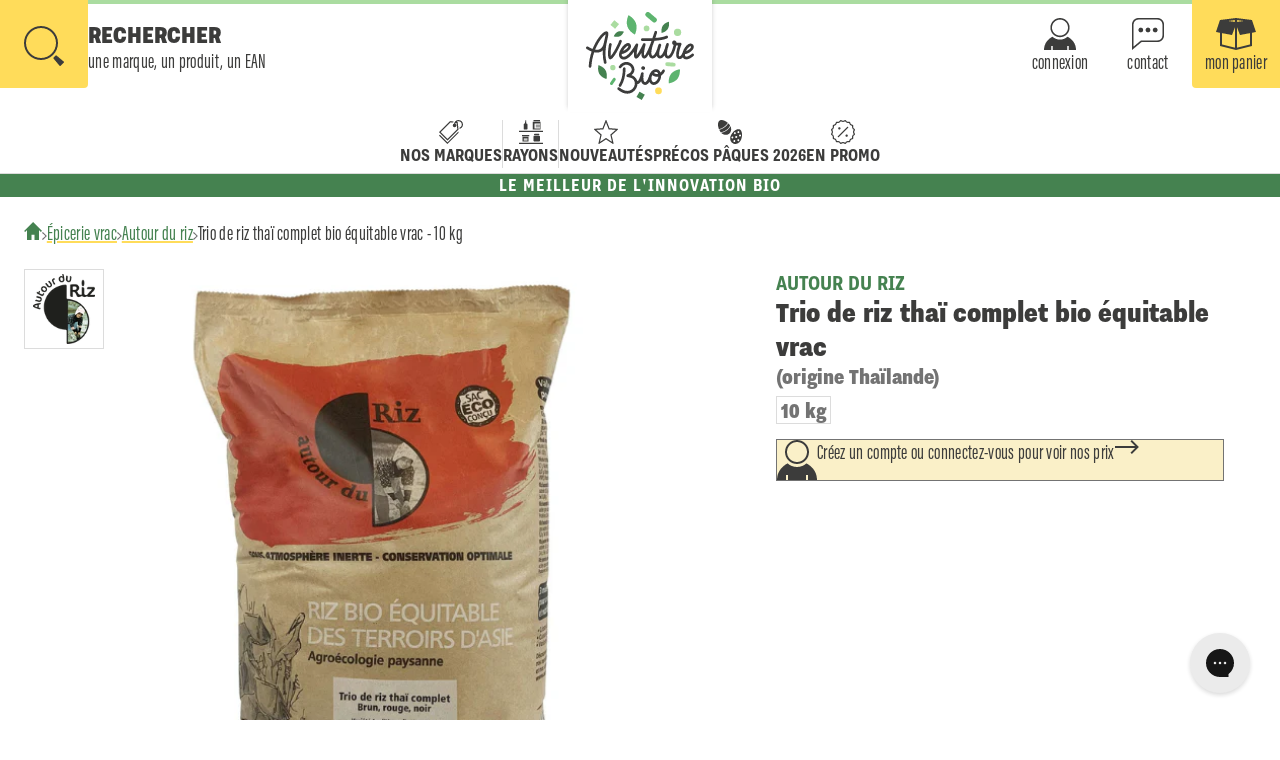

--- FILE ---
content_type: text/html; charset=utf-8
request_url: https://www.aventure.bio/products/autour-du-riz-trio-de-riz-thai-complet-bio-equitable-origine-thailande-vrac-10-kg
body_size: 46165
content:
<!doctype html>
<html lang="fr">
  <head>
    
    <link href="//www.aventure.bio/cdn/shop/t/59/assets/fonts.css?v=149506739342578168051763049230" rel="stylesheet" type="text/css" media="all" />
    <link href="//www.aventure.bio/cdn/shop/t/59/assets/base-variables.css?v=175847935987219007921763049230" rel="stylesheet" type="text/css" media="all" />
    <link href="//www.aventure.bio/cdn/shop/t/59/assets/base-classes.css?v=142181087398627744431763049230" rel="stylesheet" type="text/css" media="all" />

    
    <meta charset="utf-8">
<meta http-equiv="X-UA-Compatible" content="IE=edge">
<meta name="viewport" content="width=device-width,initial-scale=1">

<meta
  property="og:site_name"
  content="Aventure bio"
>
<meta
  property="og:url"
  content="https://www.aventure.bio/products/autour-du-riz-trio-de-riz-thai-complet-bio-equitable-origine-thailande-vrac-10-kg"
>
<meta
  property="og:title"
  content="Autour Du Riz -- Trio de riz thaï complet bio équitable Vrac (origine "
>
<meta
  property="og:type"
  content="product"
>
<meta
  property="og:description"
  content="Trio de riz thaï complet équitableDétails produit Riz pour risotto biologique Variété Ribe Origine Italie garantie Riz étuvé à grains moyens, pré-cuisson douce à la vapeur Cuisson rapide 12 mn Format familial de 750 g EAN produit : 3760103141372 Prix de Vente Moyen Constaté : 5,79€/ kg € TTC Conseils d&#39;utilisationPlong"
><meta
    property="og:image"
    content="http://www.aventure.bio/cdn/shop/files/Trioderizthaicompletbrun_rougeetnoir10kg.png?v=1704464153"
  >
  <meta
    property="og:image:secure_url"
    content="https://www.aventure.bio/cdn/shop/files/Trioderizthaicompletbrun_rougeetnoir10kg.png?v=1704464153"
  >
  <meta
    property="og:image:width"
    content="600"
  >
  <meta
    property="og:image:height"
    content="600"
  ><script type="application/ld+json">
    {"@context":"http:\/\/schema.org\/","@id":"\/products\/autour-du-riz-trio-de-riz-thai-complet-bio-equitable-origine-thailande-vrac-10-kg#product","@type":"Product","brand":{"@type":"Brand","name":"Aventure Bio Grossiste"},"category":"Autour Du Riz","description":"Trio de riz thaï complet équitableDétails produit\nRiz pour risotto biologique\nVariété Ribe\nOrigine Italie garantie\nRiz étuvé à grains moyens, pré-cuisson douce à la vapeur\nCuisson rapide 12 mn\nFormat familial de 750 g\nEAN produit : 3760103141372\n Prix de Vente Moyen Constaté : 5,79€\/ kg € TTC\nConseils d'utilisationPlongez un volume de riz dans 2 volumes d’eau bouillante salée. Laissez cuire à feu doux jusqu’à absorption totale du liquide.Conseils de conservationÀ conserver dans un endroit frais et sec. À conserver au frais après ouverture.IngrédientsMélange de riz thaï : riz thaï Hom Mali complet*, riz thaï rouge complet*, riz thaï noir complet*.*issu de l’agriculture biologique et du commerce équitable.Allergènes : Ce produit ne contient pas d’allergènes. Aucune contamination croisée possibleApports nutritifsAnalyse nutritionnelle pour g de produit :\n\nValeur énergétique\n1512 kj \/ 358 kcal\n\n\nmatières grasses\n3,1 g (dont acides gras saturés : 0,7 g)\n\n\nglucides\n71 g (dont sucres : 0,5 g)\n\n\nfibres\n7,8 g\n\n\nprotéines\n7,5 g\n\n\nsel\n0,07 g\n\nEn savoir plus sur Autour du rizPetite entreprise indépendante fondée et dirigée par une femme engagée, Autour du Riz est pionnière d’une culture agroécologique et équitable depuis 2003. Elle soutient aujourd’hui plus de 2 500 micro-fermes paysannes pour proposer une collection unique de grands riz des terroirs d’Asie et tous les ingrédients de savoureuses et authentiques cuisines du monde. Ce sont les derniers gardiens de la biodiversité avec lesquels Autour du Riz préserve des variétés anciennes, réhabilite des savoir-faire et invente des modèles agricoles innovants, respectueux des humains et de la Terre.","gtin":"3760103141372","image":"https:\/\/www.aventure.bio\/cdn\/shop\/files\/Trioderizthaicompletbrun_rougeetnoir10kg.png?v=1704464153\u0026width=1920","name":"Autour Du Riz -- Trio de riz thaï complet bio équitable Vrac (origine Thaïlande) - 10 kg","offers":{"@id":"\/products\/autour-du-riz-trio-de-riz-thai-complet-bio-equitable-origine-thailande-vrac-10-kg?variant=42562434236656#offer","@type":"Offer","availability":"http:\/\/schema.org\/InStock","price":"46.08","priceCurrency":"EUR","url":"https:\/\/www.aventure.bio\/products\/autour-du-riz-trio-de-riz-thai-complet-bio-equitable-origine-thailande-vrac-10-kg?variant=42562434236656"},"sku":"AIAUT0004","url":"https:\/\/www.aventure.bio\/products\/autour-du-riz-trio-de-riz-thai-complet-bio-equitable-origine-thailande-vrac-10-kg"}
  </script>

  <meta
    property="og:price:amount"
    content="46.08"
  >
  <meta
    property="og:price:currency"
    content="EUR"
  ><meta
  name="twitter:card"
  content="summary_large_image"
>
<meta
  name="twitter:title"
  content="Autour Du Riz -- Trio de riz thaï complet bio équitable Vrac (origine "
>
<meta
  name="twitter:description"
  content="Trio de riz thaï complet équitableDétails produit Riz pour risotto biologique Variété Ribe Origine Italie garantie Riz étuvé à grains moyens, pré-cuisson douce à la vapeur Cuisson rapide 12 mn Format familial de 750 g EAN produit : 3760103141372 Prix de Vente Moyen Constaté : 5,79€/ kg € TTC Conseils d&#39;utilisationPlong"
><link rel="icon" type="image/png" href="//www.aventure.bio/cdn/shop/files/ab_favicon_dark.png?crop=center&height=32&v=1761147226&width=32"><title>
  
  Autour Du Riz -- Trio de riz thaï complet bio équitable Vrac (origine 
   &ndash; Aventure bio
</title>


<link
  rel="canonical"
  href="https://www.aventure.bio/products/autour-du-riz-trio-de-riz-thai-complet-bio-equitable-origine-thailande-vrac-10-kg"
>


  <meta
    name="description"
    content="Trio de riz thaï complet équitableDétails produit Riz pour risotto biologique Variété Ribe Origine Italie garantie Riz étuvé à grains moyens, pré-cuisson douce à la vapeur Cuisson rapide 12 mn Format familial de 750 g EAN produit : 3760103141372 Prix de Vente Moyen Constaté : 5,79€/ kg € TTC Conseils d&#39;utilisationPlong"
  >



    
    <script>
  window.shopUrl = 'https://www.aventure.bio';
  window.routes = {
    cart_add_url: '/cart/add',
    cart_change_url: '/cart/change',
    cart_update_url: '/cart/update',
    cart_url: '/cart',
    predictive_search_url: '/search/suggest',
  };
  window.samples = {
    max_amount: 3,
  };
  window.tokens = {
    add: `ajouter`,
    dispatch_extension_orders_no: `Ne pas expédier les commandes en attente`,
    dispatch_extension_orders_yes: `Expédier les commandes en attente`,
    loading: `En cours de chargement`,
    no_item: `Aucun élément à afficher.`,
    quantity_issue: `<p class="quantity-warning">Les produits dont le sélecteur de quantité est surligné en <span>orange</span> ne sont pas disponibles dans la quantité souhaitée.</p>`,
    samples_max_reached: `${samples.max_amount} échantillons max.`,
    selection_added_success: `<p>Les produits ont bien été ajoutés à votre panier.</p><div><a href="/cart" class="ab-btn"><span class="font-focus">afficher le panier</span></a></div>`,
    soldout: `à venir`,
    url_issue: `<p>L'URL présente un problème. Veuillez nous excuser pour la gêne occasionnée.</p>`
  };
  window.cartStrings = {
    error: `Une erreur a eu lieu lors de la mise à jour de votre panier. Merci de rééssayer.`,
    quantityError: `Vous pouvez seulement ajouter [quantity] unités de ce produit dans votre panier.`,
  };
  
  const currentDiscountCode = (code) => {
    return `<span class="font-focus">${code}</span>
        <button title="Retirer la réduction" data-code="${code}">
<svg xmlns="http://www.w3.org/2000/svg" width="24px" height="24px" viewBox="0 0 24 24" class="svg svg-icon close" preserveAspectRatio="xMidYMid meet"><polygon points="22.51 0 24 1.49 13.49 12 24 22.51 22.51 24 12 13.49 1.49 23.99 0 22.5 10.5 12 0 1.5 1.49 0 12 10.51 22.51 0"/></svg></button>`
  };

  const discountError = (code, action) => {
    const output = (action == 'add') ? `Le code ## n&#39;a pas pu être ajouté au panier.` : `Le code ## n&#39;a pas pu être retiré du panier.`;
    return output.replace('##', code);
  };
  
  const ON_CHANGE_DEBOUNCE_TIMER = 300;

  const PUB_SUB_EVENTS = {
    cartUpdate: 'cart-update',
    quantityUpdate: 'quantity-update',
    variantChange: 'variant-change'
  };let samplesCount = 0;
</script>

    <script src="//www.aventure.bio/cdn/shop/t/59/assets/pubsub.js?v=2921868252632587581763049230" defer="defer"></script>
    <script src="//www.aventure.bio/cdn/shop/t/59/assets/global.js?v=106622951440312510331764276095" defer="defer"></script>
    <script src="//www.aventure.bio/cdn/shop/t/59/assets/header.js?v=11098203641196213231763049230" defer="defer"></script>
    <script src="//www.aventure.bio/cdn/shop/t/59/assets/details-modal.js?v=162307471093986192091763049230" defer="defer"></script>
    <script src="//www.aventure.bio/cdn/shop/t/59/assets/search-form.js?v=136741437187322419491763049230" defer="defer"></script>
    <script src="//www.aventure.bio/cdn/shop/t/59/assets/predictive-search.js?v=90523240191356837951763049230" defer="defer"></script>
    <script src="//www.aventure.bio/cdn/shop/t/59/assets/slider.js?v=103209342549973264141763049230" defer="defer"></script>
    <script src="//www.aventure.bio/cdn/shop/t/59/assets/product-form.js?v=127329084736122788971764276095" defer="defer"></script>
    <script src="//www.aventure.bio/cdn/shop/t/59/assets/header-drawer.js?v=88915858326578905981763049230" defer="defer"></script>
    <script src="//www.aventure.bio/cdn/shop/t/59/assets/cart-notification.js?v=7954104246097318611763049230" defer="defer"></script>
    <script src="//www.aventure.bio/cdn/shop/t/59/assets/cart.js?v=101749985977833523141763049230" defer="defer"></script>
    <script src="//www.aventure.bio/cdn/shop/t/59/assets/delivery-grid.js?v=132085612556998884931763049230" defer="defer"></script><script src="//www.aventure.bio/cdn/shop/t/59/assets/cart-drawer.js?v=164230386877063870661763732896" defer="defer"></script>

<script>if (localStorage.getItem("origin") === null) {
      const queryString = window.location.search;
      if (queryString.includes("ad-campaign")) {
        const urlParams = new URLSearchParams(queryString),
              origin = urlParams.get("ad-campaign");
        localStorage.setItem("origin", origin);
      }    
    }</script>


    <script>window.performance && window.performance.mark && window.performance.mark('shopify.content_for_header.start');</script><meta name="google-site-verification" content="TmlgOaY7RommMZX-hScfkMSOYEEJGAMnD4d6wzvyJNU">
<meta id="shopify-digital-wallet" name="shopify-digital-wallet" content="/27146344/digital_wallets/dialog">
<link rel="alternate" type="application/json+oembed" href="https://www.aventure.bio/products/autour-du-riz-trio-de-riz-thai-complet-bio-equitable-origine-thailande-vrac-10-kg.oembed">
<script async="async" src="/checkouts/internal/preloads.js?locale=fr-FR"></script>
<script id="shopify-features" type="application/json">{"accessToken":"ea373fecffa51d9374143a913ec0907f","betas":["rich-media-storefront-analytics"],"domain":"www.aventure.bio","predictiveSearch":true,"shopId":27146344,"locale":"fr"}</script>
<script>var Shopify = Shopify || {};
Shopify.shop = "aventure-bio.myshopify.com";
Shopify.locale = "fr";
Shopify.currency = {"active":"EUR","rate":"1.0"};
Shopify.country = "FR";
Shopify.theme = {"name":"Aventure Bio Theme 5","id":187353858375,"schema_name":"Aventure Bio 5","schema_version":"5.1.0","theme_store_id":null,"role":"main"};
Shopify.theme.handle = "null";
Shopify.theme.style = {"id":null,"handle":null};
Shopify.cdnHost = "www.aventure.bio/cdn";
Shopify.routes = Shopify.routes || {};
Shopify.routes.root = "/";</script>
<script type="module">!function(o){(o.Shopify=o.Shopify||{}).modules=!0}(window);</script>
<script>!function(o){function n(){var o=[];function n(){o.push(Array.prototype.slice.apply(arguments))}return n.q=o,n}var t=o.Shopify=o.Shopify||{};t.loadFeatures=n(),t.autoloadFeatures=n()}(window);</script>
<script id="shop-js-analytics" type="application/json">{"pageType":"product"}</script>
<script defer="defer" async type="module" src="//www.aventure.bio/cdn/shopifycloud/shop-js/modules/v2/client.init-shop-cart-sync_BcDpqI9l.fr.esm.js"></script>
<script defer="defer" async type="module" src="//www.aventure.bio/cdn/shopifycloud/shop-js/modules/v2/chunk.common_a1Rf5Dlz.esm.js"></script>
<script defer="defer" async type="module" src="//www.aventure.bio/cdn/shopifycloud/shop-js/modules/v2/chunk.modal_Djra7sW9.esm.js"></script>
<script type="module">
  await import("//www.aventure.bio/cdn/shopifycloud/shop-js/modules/v2/client.init-shop-cart-sync_BcDpqI9l.fr.esm.js");
await import("//www.aventure.bio/cdn/shopifycloud/shop-js/modules/v2/chunk.common_a1Rf5Dlz.esm.js");
await import("//www.aventure.bio/cdn/shopifycloud/shop-js/modules/v2/chunk.modal_Djra7sW9.esm.js");

  window.Shopify.SignInWithShop?.initShopCartSync?.({"fedCMEnabled":true,"windoidEnabled":true});

</script>
<script>(function() {
  var isLoaded = false;
  function asyncLoad() {
    if (isLoaded) return;
    isLoaded = true;
    var urls = ["https:\/\/cart-saver.activatedapps.com\/scripts\/cartsaver.js?shop=aventure-bio.myshopify.com","https:\/\/config.gorgias.chat\/bundle-loader\/01GYCBSPAQRNQY6F53AZE1RZP6?source=shopify1click\u0026shop=aventure-bio.myshopify.com","https:\/\/chimpstatic.com\/mcjs-connected\/js\/users\/a884ee486b4c1fa35570af486\/3aa0dfcee8044ec715bd7f41f.js?shop=aventure-bio.myshopify.com","https:\/\/cdn.9gtb.com\/loader.js?g_cvt_id=1c90f0eb-c498-4166-a476-219114c66b82\u0026shop=aventure-bio.myshopify.com"];
    for (var i = 0; i < urls.length; i++) {
      var s = document.createElement('script');
      s.type = 'text/javascript';
      s.async = true;
      s.src = urls[i];
      var x = document.getElementsByTagName('script')[0];
      x.parentNode.insertBefore(s, x);
    }
  };
  if(window.attachEvent) {
    window.attachEvent('onload', asyncLoad);
  } else {
    window.addEventListener('load', asyncLoad, false);
  }
})();</script>
<script id="__st">var __st={"a":27146344,"offset":3600,"reqid":"f796694e-1557-45ff-86b5-ec43d89ff2be-1769387041","pageurl":"www.aventure.bio\/products\/autour-du-riz-trio-de-riz-thai-complet-bio-equitable-origine-thailande-vrac-10-kg","u":"c83d334d87f0","p":"product","rtyp":"product","rid":7883119657200};</script>
<script>window.ShopifyPaypalV4VisibilityTracking = true;</script>
<script id="captcha-bootstrap">!function(){'use strict';const t='contact',e='account',n='new_comment',o=[[t,t],['blogs',n],['comments',n],[t,'customer']],c=[[e,'customer_login'],[e,'guest_login'],[e,'recover_customer_password'],[e,'create_customer']],r=t=>t.map((([t,e])=>`form[action*='/${t}']:not([data-nocaptcha='true']) input[name='form_type'][value='${e}']`)).join(','),a=t=>()=>t?[...document.querySelectorAll(t)].map((t=>t.form)):[];function s(){const t=[...o],e=r(t);return a(e)}const i='password',u='form_key',d=['recaptcha-v3-token','g-recaptcha-response','h-captcha-response',i],f=()=>{try{return window.sessionStorage}catch{return}},m='__shopify_v',_=t=>t.elements[u];function p(t,e,n=!1){try{const o=window.sessionStorage,c=JSON.parse(o.getItem(e)),{data:r}=function(t){const{data:e,action:n}=t;return t[m]||n?{data:e,action:n}:{data:t,action:n}}(c);for(const[e,n]of Object.entries(r))t.elements[e]&&(t.elements[e].value=n);n&&o.removeItem(e)}catch(o){console.error('form repopulation failed',{error:o})}}const l='form_type',E='cptcha';function T(t){t.dataset[E]=!0}const w=window,h=w.document,L='Shopify',v='ce_forms',y='captcha';let A=!1;((t,e)=>{const n=(g='f06e6c50-85a8-45c8-87d0-21a2b65856fe',I='https://cdn.shopify.com/shopifycloud/storefront-forms-hcaptcha/ce_storefront_forms_captcha_hcaptcha.v1.5.2.iife.js',D={infoText:'Protégé par hCaptcha',privacyText:'Confidentialité',termsText:'Conditions'},(t,e,n)=>{const o=w[L][v],c=o.bindForm;if(c)return c(t,g,e,D).then(n);var r;o.q.push([[t,g,e,D],n]),r=I,A||(h.body.append(Object.assign(h.createElement('script'),{id:'captcha-provider',async:!0,src:r})),A=!0)});var g,I,D;w[L]=w[L]||{},w[L][v]=w[L][v]||{},w[L][v].q=[],w[L][y]=w[L][y]||{},w[L][y].protect=function(t,e){n(t,void 0,e),T(t)},Object.freeze(w[L][y]),function(t,e,n,w,h,L){const[v,y,A,g]=function(t,e,n){const i=e?o:[],u=t?c:[],d=[...i,...u],f=r(d),m=r(i),_=r(d.filter((([t,e])=>n.includes(e))));return[a(f),a(m),a(_),s()]}(w,h,L),I=t=>{const e=t.target;return e instanceof HTMLFormElement?e:e&&e.form},D=t=>v().includes(t);t.addEventListener('submit',(t=>{const e=I(t);if(!e)return;const n=D(e)&&!e.dataset.hcaptchaBound&&!e.dataset.recaptchaBound,o=_(e),c=g().includes(e)&&(!o||!o.value);(n||c)&&t.preventDefault(),c&&!n&&(function(t){try{if(!f())return;!function(t){const e=f();if(!e)return;const n=_(t);if(!n)return;const o=n.value;o&&e.removeItem(o)}(t);const e=Array.from(Array(32),(()=>Math.random().toString(36)[2])).join('');!function(t,e){_(t)||t.append(Object.assign(document.createElement('input'),{type:'hidden',name:u})),t.elements[u].value=e}(t,e),function(t,e){const n=f();if(!n)return;const o=[...t.querySelectorAll(`input[type='${i}']`)].map((({name:t})=>t)),c=[...d,...o],r={};for(const[a,s]of new FormData(t).entries())c.includes(a)||(r[a]=s);n.setItem(e,JSON.stringify({[m]:1,action:t.action,data:r}))}(t,e)}catch(e){console.error('failed to persist form',e)}}(e),e.submit())}));const S=(t,e)=>{t&&!t.dataset[E]&&(n(t,e.some((e=>e===t))),T(t))};for(const o of['focusin','change'])t.addEventListener(o,(t=>{const e=I(t);D(e)&&S(e,y())}));const B=e.get('form_key'),M=e.get(l),P=B&&M;t.addEventListener('DOMContentLoaded',(()=>{const t=y();if(P)for(const e of t)e.elements[l].value===M&&p(e,B);[...new Set([...A(),...v().filter((t=>'true'===t.dataset.shopifyCaptcha))])].forEach((e=>S(e,t)))}))}(h,new URLSearchParams(w.location.search),n,t,e,['guest_login'])})(!1,!0)}();</script>
<script integrity="sha256-4kQ18oKyAcykRKYeNunJcIwy7WH5gtpwJnB7kiuLZ1E=" data-source-attribution="shopify.loadfeatures" defer="defer" src="//www.aventure.bio/cdn/shopifycloud/storefront/assets/storefront/load_feature-a0a9edcb.js" crossorigin="anonymous"></script>
<script data-source-attribution="shopify.dynamic_checkout.dynamic.init">var Shopify=Shopify||{};Shopify.PaymentButton=Shopify.PaymentButton||{isStorefrontPortableWallets:!0,init:function(){window.Shopify.PaymentButton.init=function(){};var t=document.createElement("script");t.src="https://www.aventure.bio/cdn/shopifycloud/portable-wallets/latest/portable-wallets.fr.js",t.type="module",document.head.appendChild(t)}};
</script>
<script data-source-attribution="shopify.dynamic_checkout.buyer_consent">
  function portableWalletsHideBuyerConsent(e){var t=document.getElementById("shopify-buyer-consent"),n=document.getElementById("shopify-subscription-policy-button");t&&n&&(t.classList.add("hidden"),t.setAttribute("aria-hidden","true"),n.removeEventListener("click",e))}function portableWalletsShowBuyerConsent(e){var t=document.getElementById("shopify-buyer-consent"),n=document.getElementById("shopify-subscription-policy-button");t&&n&&(t.classList.remove("hidden"),t.removeAttribute("aria-hidden"),n.addEventListener("click",e))}window.Shopify?.PaymentButton&&(window.Shopify.PaymentButton.hideBuyerConsent=portableWalletsHideBuyerConsent,window.Shopify.PaymentButton.showBuyerConsent=portableWalletsShowBuyerConsent);
</script>
<script data-source-attribution="shopify.dynamic_checkout.cart.bootstrap">document.addEventListener("DOMContentLoaded",(function(){function t(){return document.querySelector("shopify-accelerated-checkout-cart, shopify-accelerated-checkout")}if(t())Shopify.PaymentButton.init();else{new MutationObserver((function(e,n){t()&&(Shopify.PaymentButton.init(),n.disconnect())})).observe(document.body,{childList:!0,subtree:!0})}}));
</script>
<link rel="stylesheet" media="screen" href="//www.aventure.bio/cdn/shop/t/59/compiled_assets/styles.css?v=119522">
<script>window.performance && window.performance.mark && window.performance.mark('shopify.content_for_header.end');</script>
  <script src="https://cdn.shopify.com/extensions/019be6f4-3786-7666-ae0f-d535b6091359/cart_saver-95/assets/global.js" type="text/javascript" defer="defer"></script>
<link href="https://cdn.shopify.com/extensions/019be6f4-3786-7666-ae0f-d535b6091359/cart_saver-95/assets/global.css" rel="stylesheet" type="text/css" media="all">
<script src="https://cdn.shopify.com/extensions/62e34f13-f8bb-404b-a7f6-57a5058a9a3d/sc-back-in-stock-15/assets/sc-bis-index.js" type="text/javascript" defer="defer"></script>
<link href="https://monorail-edge.shopifysvc.com" rel="dns-prefetch">
<script>(function(){if ("sendBeacon" in navigator && "performance" in window) {try {var session_token_from_headers = performance.getEntriesByType('navigation')[0].serverTiming.find(x => x.name == '_s').description;} catch {var session_token_from_headers = undefined;}var session_cookie_matches = document.cookie.match(/_shopify_s=([^;]*)/);var session_token_from_cookie = session_cookie_matches && session_cookie_matches.length === 2 ? session_cookie_matches[1] : "";var session_token = session_token_from_headers || session_token_from_cookie || "";function handle_abandonment_event(e) {var entries = performance.getEntries().filter(function(entry) {return /monorail-edge.shopifysvc.com/.test(entry.name);});if (!window.abandonment_tracked && entries.length === 0) {window.abandonment_tracked = true;var currentMs = Date.now();var navigation_start = performance.timing.navigationStart;var payload = {shop_id: 27146344,url: window.location.href,navigation_start,duration: currentMs - navigation_start,session_token,page_type: "product"};window.navigator.sendBeacon("https://monorail-edge.shopifysvc.com/v1/produce", JSON.stringify({schema_id: "online_store_buyer_site_abandonment/1.1",payload: payload,metadata: {event_created_at_ms: currentMs,event_sent_at_ms: currentMs}}));}}window.addEventListener('pagehide', handle_abandonment_event);}}());</script>
<script id="web-pixels-manager-setup">(function e(e,d,r,n,o){if(void 0===o&&(o={}),!Boolean(null===(a=null===(i=window.Shopify)||void 0===i?void 0:i.analytics)||void 0===a?void 0:a.replayQueue)){var i,a;window.Shopify=window.Shopify||{};var t=window.Shopify;t.analytics=t.analytics||{};var s=t.analytics;s.replayQueue=[],s.publish=function(e,d,r){return s.replayQueue.push([e,d,r]),!0};try{self.performance.mark("wpm:start")}catch(e){}var l=function(){var e={modern:/Edge?\/(1{2}[4-9]|1[2-9]\d|[2-9]\d{2}|\d{4,})\.\d+(\.\d+|)|Firefox\/(1{2}[4-9]|1[2-9]\d|[2-9]\d{2}|\d{4,})\.\d+(\.\d+|)|Chrom(ium|e)\/(9{2}|\d{3,})\.\d+(\.\d+|)|(Maci|X1{2}).+ Version\/(15\.\d+|(1[6-9]|[2-9]\d|\d{3,})\.\d+)([,.]\d+|)( \(\w+\)|)( Mobile\/\w+|) Safari\/|Chrome.+OPR\/(9{2}|\d{3,})\.\d+\.\d+|(CPU[ +]OS|iPhone[ +]OS|CPU[ +]iPhone|CPU IPhone OS|CPU iPad OS)[ +]+(15[._]\d+|(1[6-9]|[2-9]\d|\d{3,})[._]\d+)([._]\d+|)|Android:?[ /-](13[3-9]|1[4-9]\d|[2-9]\d{2}|\d{4,})(\.\d+|)(\.\d+|)|Android.+Firefox\/(13[5-9]|1[4-9]\d|[2-9]\d{2}|\d{4,})\.\d+(\.\d+|)|Android.+Chrom(ium|e)\/(13[3-9]|1[4-9]\d|[2-9]\d{2}|\d{4,})\.\d+(\.\d+|)|SamsungBrowser\/([2-9]\d|\d{3,})\.\d+/,legacy:/Edge?\/(1[6-9]|[2-9]\d|\d{3,})\.\d+(\.\d+|)|Firefox\/(5[4-9]|[6-9]\d|\d{3,})\.\d+(\.\d+|)|Chrom(ium|e)\/(5[1-9]|[6-9]\d|\d{3,})\.\d+(\.\d+|)([\d.]+$|.*Safari\/(?![\d.]+ Edge\/[\d.]+$))|(Maci|X1{2}).+ Version\/(10\.\d+|(1[1-9]|[2-9]\d|\d{3,})\.\d+)([,.]\d+|)( \(\w+\)|)( Mobile\/\w+|) Safari\/|Chrome.+OPR\/(3[89]|[4-9]\d|\d{3,})\.\d+\.\d+|(CPU[ +]OS|iPhone[ +]OS|CPU[ +]iPhone|CPU IPhone OS|CPU iPad OS)[ +]+(10[._]\d+|(1[1-9]|[2-9]\d|\d{3,})[._]\d+)([._]\d+|)|Android:?[ /-](13[3-9]|1[4-9]\d|[2-9]\d{2}|\d{4,})(\.\d+|)(\.\d+|)|Mobile Safari.+OPR\/([89]\d|\d{3,})\.\d+\.\d+|Android.+Firefox\/(13[5-9]|1[4-9]\d|[2-9]\d{2}|\d{4,})\.\d+(\.\d+|)|Android.+Chrom(ium|e)\/(13[3-9]|1[4-9]\d|[2-9]\d{2}|\d{4,})\.\d+(\.\d+|)|Android.+(UC? ?Browser|UCWEB|U3)[ /]?(15\.([5-9]|\d{2,})|(1[6-9]|[2-9]\d|\d{3,})\.\d+)\.\d+|SamsungBrowser\/(5\.\d+|([6-9]|\d{2,})\.\d+)|Android.+MQ{2}Browser\/(14(\.(9|\d{2,})|)|(1[5-9]|[2-9]\d|\d{3,})(\.\d+|))(\.\d+|)|K[Aa][Ii]OS\/(3\.\d+|([4-9]|\d{2,})\.\d+)(\.\d+|)/},d=e.modern,r=e.legacy,n=navigator.userAgent;return n.match(d)?"modern":n.match(r)?"legacy":"unknown"}(),u="modern"===l?"modern":"legacy",c=(null!=n?n:{modern:"",legacy:""})[u],f=function(e){return[e.baseUrl,"/wpm","/b",e.hashVersion,"modern"===e.buildTarget?"m":"l",".js"].join("")}({baseUrl:d,hashVersion:r,buildTarget:u}),m=function(e){var d=e.version,r=e.bundleTarget,n=e.surface,o=e.pageUrl,i=e.monorailEndpoint;return{emit:function(e){var a=e.status,t=e.errorMsg,s=(new Date).getTime(),l=JSON.stringify({metadata:{event_sent_at_ms:s},events:[{schema_id:"web_pixels_manager_load/3.1",payload:{version:d,bundle_target:r,page_url:o,status:a,surface:n,error_msg:t},metadata:{event_created_at_ms:s}}]});if(!i)return console&&console.warn&&console.warn("[Web Pixels Manager] No Monorail endpoint provided, skipping logging."),!1;try{return self.navigator.sendBeacon.bind(self.navigator)(i,l)}catch(e){}var u=new XMLHttpRequest;try{return u.open("POST",i,!0),u.setRequestHeader("Content-Type","text/plain"),u.send(l),!0}catch(e){return console&&console.warn&&console.warn("[Web Pixels Manager] Got an unhandled error while logging to Monorail."),!1}}}}({version:r,bundleTarget:l,surface:e.surface,pageUrl:self.location.href,monorailEndpoint:e.monorailEndpoint});try{o.browserTarget=l,function(e){var d=e.src,r=e.async,n=void 0===r||r,o=e.onload,i=e.onerror,a=e.sri,t=e.scriptDataAttributes,s=void 0===t?{}:t,l=document.createElement("script"),u=document.querySelector("head"),c=document.querySelector("body");if(l.async=n,l.src=d,a&&(l.integrity=a,l.crossOrigin="anonymous"),s)for(var f in s)if(Object.prototype.hasOwnProperty.call(s,f))try{l.dataset[f]=s[f]}catch(e){}if(o&&l.addEventListener("load",o),i&&l.addEventListener("error",i),u)u.appendChild(l);else{if(!c)throw new Error("Did not find a head or body element to append the script");c.appendChild(l)}}({src:f,async:!0,onload:function(){if(!function(){var e,d;return Boolean(null===(d=null===(e=window.Shopify)||void 0===e?void 0:e.analytics)||void 0===d?void 0:d.initialized)}()){var d=window.webPixelsManager.init(e)||void 0;if(d){var r=window.Shopify.analytics;r.replayQueue.forEach((function(e){var r=e[0],n=e[1],o=e[2];d.publishCustomEvent(r,n,o)})),r.replayQueue=[],r.publish=d.publishCustomEvent,r.visitor=d.visitor,r.initialized=!0}}},onerror:function(){return m.emit({status:"failed",errorMsg:"".concat(f," has failed to load")})},sri:function(e){var d=/^sha384-[A-Za-z0-9+/=]+$/;return"string"==typeof e&&d.test(e)}(c)?c:"",scriptDataAttributes:o}),m.emit({status:"loading"})}catch(e){m.emit({status:"failed",errorMsg:(null==e?void 0:e.message)||"Unknown error"})}}})({shopId: 27146344,storefrontBaseUrl: "https://www.aventure.bio",extensionsBaseUrl: "https://extensions.shopifycdn.com/cdn/shopifycloud/web-pixels-manager",monorailEndpoint: "https://monorail-edge.shopifysvc.com/unstable/produce_batch",surface: "storefront-renderer",enabledBetaFlags: ["2dca8a86"],webPixelsConfigList: [{"id":"889979207","configuration":"{\"config\":\"{\\\"pixel_id\\\":\\\"G-JTQMXN0VY3\\\",\\\"target_country\\\":\\\"FR\\\",\\\"gtag_events\\\":[{\\\"type\\\":\\\"search\\\",\\\"action_label\\\":[\\\"G-JTQMXN0VY3\\\",\\\"AW-777570797\\\/HpmWCMfgu8UCEO2T4_IC\\\"]},{\\\"type\\\":\\\"begin_checkout\\\",\\\"action_label\\\":[\\\"G-JTQMXN0VY3\\\",\\\"AW-777570797\\\/IqFaCMTgu8UCEO2T4_IC\\\"]},{\\\"type\\\":\\\"view_item\\\",\\\"action_label\\\":[\\\"G-JTQMXN0VY3\\\",\\\"AW-777570797\\\/6_1oCL7gu8UCEO2T4_IC\\\",\\\"MC-QGKXQENW6P\\\"]},{\\\"type\\\":\\\"purchase\\\",\\\"action_label\\\":[\\\"G-JTQMXN0VY3\\\",\\\"AW-777570797\\\/UP_CCLvgu8UCEO2T4_IC\\\",\\\"MC-QGKXQENW6P\\\"]},{\\\"type\\\":\\\"page_view\\\",\\\"action_label\\\":[\\\"G-JTQMXN0VY3\\\",\\\"AW-777570797\\\/0KltCLjgu8UCEO2T4_IC\\\",\\\"MC-QGKXQENW6P\\\"]},{\\\"type\\\":\\\"add_payment_info\\\",\\\"action_label\\\":[\\\"G-JTQMXN0VY3\\\",\\\"AW-777570797\\\/W5BsCMrgu8UCEO2T4_IC\\\"]},{\\\"type\\\":\\\"add_to_cart\\\",\\\"action_label\\\":[\\\"G-JTQMXN0VY3\\\",\\\"AW-777570797\\\/WfP3CMHgu8UCEO2T4_IC\\\"]}],\\\"enable_monitoring_mode\\\":false}\"}","eventPayloadVersion":"v1","runtimeContext":"OPEN","scriptVersion":"b2a88bafab3e21179ed38636efcd8a93","type":"APP","apiClientId":1780363,"privacyPurposes":[],"dataSharingAdjustments":{"protectedCustomerApprovalScopes":["read_customer_address","read_customer_email","read_customer_name","read_customer_personal_data","read_customer_phone"]}},{"id":"180650311","eventPayloadVersion":"v1","runtimeContext":"LAX","scriptVersion":"1","type":"CUSTOM","privacyPurposes":["ANALYTICS"],"name":"Google Analytics tag (migrated)"},{"id":"shopify-app-pixel","configuration":"{}","eventPayloadVersion":"v1","runtimeContext":"STRICT","scriptVersion":"0450","apiClientId":"shopify-pixel","type":"APP","privacyPurposes":["ANALYTICS","MARKETING"]},{"id":"shopify-custom-pixel","eventPayloadVersion":"v1","runtimeContext":"LAX","scriptVersion":"0450","apiClientId":"shopify-pixel","type":"CUSTOM","privacyPurposes":["ANALYTICS","MARKETING"]}],isMerchantRequest: false,initData: {"shop":{"name":"Aventure bio","paymentSettings":{"currencyCode":"EUR"},"myshopifyDomain":"aventure-bio.myshopify.com","countryCode":"FR","storefrontUrl":"https:\/\/www.aventure.bio"},"customer":null,"cart":null,"checkout":null,"productVariants":[{"price":{"amount":46.08,"currencyCode":"EUR"},"product":{"title":"Autour Du Riz -- Trio de riz thaï complet bio équitable Vrac (origine Thaïlande) - 10 kg","vendor":"Aventure Bio Grossiste","id":"7883119657200","untranslatedTitle":"Autour Du Riz -- Trio de riz thaï complet bio équitable Vrac (origine Thaïlande) - 10 kg","url":"\/products\/autour-du-riz-trio-de-riz-thai-complet-bio-equitable-origine-thailande-vrac-10-kg","type":"Autour Du Riz"},"id":"42562434236656","image":{"src":"\/\/www.aventure.bio\/cdn\/shop\/files\/Trioderizthaicompletbrun_rougeetnoir10kg.png?v=1704464153"},"sku":"AIAUT0004","title":"Default Title","untranslatedTitle":"Default Title"}],"purchasingCompany":null},},"https://www.aventure.bio/cdn","fcfee988w5aeb613cpc8e4bc33m6693e112",{"modern":"","legacy":""},{"shopId":"27146344","storefrontBaseUrl":"https:\/\/www.aventure.bio","extensionBaseUrl":"https:\/\/extensions.shopifycdn.com\/cdn\/shopifycloud\/web-pixels-manager","surface":"storefront-renderer","enabledBetaFlags":"[\"2dca8a86\"]","isMerchantRequest":"false","hashVersion":"fcfee988w5aeb613cpc8e4bc33m6693e112","publish":"custom","events":"[[\"page_viewed\",{}],[\"product_viewed\",{\"productVariant\":{\"price\":{\"amount\":46.08,\"currencyCode\":\"EUR\"},\"product\":{\"title\":\"Autour Du Riz -- Trio de riz thaï complet bio équitable Vrac (origine Thaïlande) - 10 kg\",\"vendor\":\"Aventure Bio Grossiste\",\"id\":\"7883119657200\",\"untranslatedTitle\":\"Autour Du Riz -- Trio de riz thaï complet bio équitable Vrac (origine Thaïlande) - 10 kg\",\"url\":\"\/products\/autour-du-riz-trio-de-riz-thai-complet-bio-equitable-origine-thailande-vrac-10-kg\",\"type\":\"Autour Du Riz\"},\"id\":\"42562434236656\",\"image\":{\"src\":\"\/\/www.aventure.bio\/cdn\/shop\/files\/Trioderizthaicompletbrun_rougeetnoir10kg.png?v=1704464153\"},\"sku\":\"AIAUT0004\",\"title\":\"Default Title\",\"untranslatedTitle\":\"Default Title\"}}]]"});</script><script>
  window.ShopifyAnalytics = window.ShopifyAnalytics || {};
  window.ShopifyAnalytics.meta = window.ShopifyAnalytics.meta || {};
  window.ShopifyAnalytics.meta.currency = 'EUR';
  var meta = {"product":{"id":7883119657200,"gid":"gid:\/\/shopify\/Product\/7883119657200","vendor":"Aventure Bio Grossiste","type":"Autour Du Riz","handle":"autour-du-riz-trio-de-riz-thai-complet-bio-equitable-origine-thailande-vrac-10-kg","variants":[{"id":42562434236656,"price":4608,"name":"Autour Du Riz -- Trio de riz thaï complet bio équitable Vrac (origine Thaïlande) - 10 kg","public_title":null,"sku":"AIAUT0004"}],"remote":false},"page":{"pageType":"product","resourceType":"product","resourceId":7883119657200,"requestId":"f796694e-1557-45ff-86b5-ec43d89ff2be-1769387041"}};
  for (var attr in meta) {
    window.ShopifyAnalytics.meta[attr] = meta[attr];
  }
</script>
<script class="analytics">
  (function () {
    var customDocumentWrite = function(content) {
      var jquery = null;

      if (window.jQuery) {
        jquery = window.jQuery;
      } else if (window.Checkout && window.Checkout.$) {
        jquery = window.Checkout.$;
      }

      if (jquery) {
        jquery('body').append(content);
      }
    };

    var hasLoggedConversion = function(token) {
      if (token) {
        return document.cookie.indexOf('loggedConversion=' + token) !== -1;
      }
      return false;
    }

    var setCookieIfConversion = function(token) {
      if (token) {
        var twoMonthsFromNow = new Date(Date.now());
        twoMonthsFromNow.setMonth(twoMonthsFromNow.getMonth() + 2);

        document.cookie = 'loggedConversion=' + token + '; expires=' + twoMonthsFromNow;
      }
    }

    var trekkie = window.ShopifyAnalytics.lib = window.trekkie = window.trekkie || [];
    if (trekkie.integrations) {
      return;
    }
    trekkie.methods = [
      'identify',
      'page',
      'ready',
      'track',
      'trackForm',
      'trackLink'
    ];
    trekkie.factory = function(method) {
      return function() {
        var args = Array.prototype.slice.call(arguments);
        args.unshift(method);
        trekkie.push(args);
        return trekkie;
      };
    };
    for (var i = 0; i < trekkie.methods.length; i++) {
      var key = trekkie.methods[i];
      trekkie[key] = trekkie.factory(key);
    }
    trekkie.load = function(config) {
      trekkie.config = config || {};
      trekkie.config.initialDocumentCookie = document.cookie;
      var first = document.getElementsByTagName('script')[0];
      var script = document.createElement('script');
      script.type = 'text/javascript';
      script.onerror = function(e) {
        var scriptFallback = document.createElement('script');
        scriptFallback.type = 'text/javascript';
        scriptFallback.onerror = function(error) {
                var Monorail = {
      produce: function produce(monorailDomain, schemaId, payload) {
        var currentMs = new Date().getTime();
        var event = {
          schema_id: schemaId,
          payload: payload,
          metadata: {
            event_created_at_ms: currentMs,
            event_sent_at_ms: currentMs
          }
        };
        return Monorail.sendRequest("https://" + monorailDomain + "/v1/produce", JSON.stringify(event));
      },
      sendRequest: function sendRequest(endpointUrl, payload) {
        // Try the sendBeacon API
        if (window && window.navigator && typeof window.navigator.sendBeacon === 'function' && typeof window.Blob === 'function' && !Monorail.isIos12()) {
          var blobData = new window.Blob([payload], {
            type: 'text/plain'
          });

          if (window.navigator.sendBeacon(endpointUrl, blobData)) {
            return true;
          } // sendBeacon was not successful

        } // XHR beacon

        var xhr = new XMLHttpRequest();

        try {
          xhr.open('POST', endpointUrl);
          xhr.setRequestHeader('Content-Type', 'text/plain');
          xhr.send(payload);
        } catch (e) {
          console.log(e);
        }

        return false;
      },
      isIos12: function isIos12() {
        return window.navigator.userAgent.lastIndexOf('iPhone; CPU iPhone OS 12_') !== -1 || window.navigator.userAgent.lastIndexOf('iPad; CPU OS 12_') !== -1;
      }
    };
    Monorail.produce('monorail-edge.shopifysvc.com',
      'trekkie_storefront_load_errors/1.1',
      {shop_id: 27146344,
      theme_id: 187353858375,
      app_name: "storefront",
      context_url: window.location.href,
      source_url: "//www.aventure.bio/cdn/s/trekkie.storefront.8d95595f799fbf7e1d32231b9a28fd43b70c67d3.min.js"});

        };
        scriptFallback.async = true;
        scriptFallback.src = '//www.aventure.bio/cdn/s/trekkie.storefront.8d95595f799fbf7e1d32231b9a28fd43b70c67d3.min.js';
        first.parentNode.insertBefore(scriptFallback, first);
      };
      script.async = true;
      script.src = '//www.aventure.bio/cdn/s/trekkie.storefront.8d95595f799fbf7e1d32231b9a28fd43b70c67d3.min.js';
      first.parentNode.insertBefore(script, first);
    };
    trekkie.load(
      {"Trekkie":{"appName":"storefront","development":false,"defaultAttributes":{"shopId":27146344,"isMerchantRequest":null,"themeId":187353858375,"themeCityHash":"9562191823678983546","contentLanguage":"fr","currency":"EUR"},"isServerSideCookieWritingEnabled":true,"monorailRegion":"shop_domain","enabledBetaFlags":["65f19447"]},"Session Attribution":{},"S2S":{"facebookCapiEnabled":false,"source":"trekkie-storefront-renderer","apiClientId":580111}}
    );

    var loaded = false;
    trekkie.ready(function() {
      if (loaded) return;
      loaded = true;

      window.ShopifyAnalytics.lib = window.trekkie;

      var originalDocumentWrite = document.write;
      document.write = customDocumentWrite;
      try { window.ShopifyAnalytics.merchantGoogleAnalytics.call(this); } catch(error) {};
      document.write = originalDocumentWrite;

      window.ShopifyAnalytics.lib.page(null,{"pageType":"product","resourceType":"product","resourceId":7883119657200,"requestId":"f796694e-1557-45ff-86b5-ec43d89ff2be-1769387041","shopifyEmitted":true});

      var match = window.location.pathname.match(/checkouts\/(.+)\/(thank_you|post_purchase)/)
      var token = match? match[1]: undefined;
      if (!hasLoggedConversion(token)) {
        setCookieIfConversion(token);
        window.ShopifyAnalytics.lib.track("Viewed Product",{"currency":"EUR","variantId":42562434236656,"productId":7883119657200,"productGid":"gid:\/\/shopify\/Product\/7883119657200","name":"Autour Du Riz -- Trio de riz thaï complet bio équitable Vrac (origine Thaïlande) - 10 kg","price":"46.08","sku":"AIAUT0004","brand":"Aventure Bio Grossiste","variant":null,"category":"Autour Du Riz","nonInteraction":true,"remote":false},undefined,undefined,{"shopifyEmitted":true});
      window.ShopifyAnalytics.lib.track("monorail:\/\/trekkie_storefront_viewed_product\/1.1",{"currency":"EUR","variantId":42562434236656,"productId":7883119657200,"productGid":"gid:\/\/shopify\/Product\/7883119657200","name":"Autour Du Riz -- Trio de riz thaï complet bio équitable Vrac (origine Thaïlande) - 10 kg","price":"46.08","sku":"AIAUT0004","brand":"Aventure Bio Grossiste","variant":null,"category":"Autour Du Riz","nonInteraction":true,"remote":false,"referer":"https:\/\/www.aventure.bio\/products\/autour-du-riz-trio-de-riz-thai-complet-bio-equitable-origine-thailande-vrac-10-kg"});
      }
    });


        var eventsListenerScript = document.createElement('script');
        eventsListenerScript.async = true;
        eventsListenerScript.src = "//www.aventure.bio/cdn/shopifycloud/storefront/assets/shop_events_listener-3da45d37.js";
        document.getElementsByTagName('head')[0].appendChild(eventsListenerScript);

})();</script>
  <script>
  if (!window.ga || (window.ga && typeof window.ga !== 'function')) {
    window.ga = function ga() {
      (window.ga.q = window.ga.q || []).push(arguments);
      if (window.Shopify && window.Shopify.analytics && typeof window.Shopify.analytics.publish === 'function') {
        window.Shopify.analytics.publish("ga_stub_called", {}, {sendTo: "google_osp_migration"});
      }
      console.error("Shopify's Google Analytics stub called with:", Array.from(arguments), "\nSee https://help.shopify.com/manual/promoting-marketing/pixels/pixel-migration#google for more information.");
    };
    if (window.Shopify && window.Shopify.analytics && typeof window.Shopify.analytics.publish === 'function') {
      window.Shopify.analytics.publish("ga_stub_initialized", {}, {sendTo: "google_osp_migration"});
    }
  }
</script>
<script
  defer
  src="https://www.aventure.bio/cdn/shopifycloud/perf-kit/shopify-perf-kit-3.0.4.min.js"
  data-application="storefront-renderer"
  data-shop-id="27146344"
  data-render-region="gcp-us-east1"
  data-page-type="product"
  data-theme-instance-id="187353858375"
  data-theme-name="Aventure Bio 5"
  data-theme-version="5.1.0"
  data-monorail-region="shop_domain"
  data-resource-timing-sampling-rate="10"
  data-shs="true"
  data-shs-beacon="true"
  data-shs-export-with-fetch="true"
  data-shs-logs-sample-rate="1"
  data-shs-beacon-endpoint="https://www.aventure.bio/api/collect"
></script>
</head>

  <body>
<delivery-grid>
  <div class="delivery-grid-overlay modal-close display-when-empty"></div>
  <div class="delivery-grid-modal">
    <span class="modal-close" title="Fermer">
      
<svg xmlns="http://www.w3.org/2000/svg" width="24px" height="24px" viewBox="0 0 24 24" class="svg svg-icon close" preserveAspectRatio="xMidYMid meet"><polygon points="22.51 0 24 1.49 13.49 12 24 22.51 22.51 24 12 13.49 1.49 23.99 0 22.5 10.5 12 0 1.5 1.49 0 12 10.51 22.51 0"/></svg>
    </span><div class="delivery-grid__grid grid--feather hidden">
        <h2>
          <span class="font-message">Grille de frais de port applicable</span>
          <p>si votre commande contient <strong>uniquement des produits &laquo;&nbsp;plume&nbsp;&raquo;</strong></p>
        </h2>
        <div>
          
<table class="shipping-table">
  <thead>
    <th class="top-left-corner"></th><th>
        
          
            <span class="font-message">
              tous poids
            </span>
          
        
      </th></thead>
  <tbody><tr>
        <th>
          
            <span class="font-message">
              moins de 80 €
            </span>
          
        </th><td>
            
              <span class="font-condensed n-a">non applicable</span>
            
          </td></tr><tr>
        <th>
          
            <span class="font-message">
              de 80 à 180 €
            </span>
          
        </th><td>
            
              <span class="h4 paid-shipping">
                15 €
                <span class="font-condensed">H.T.</span>
              </span>
            
          </td></tr><tr>
        <th>
          
            <span class="font-message">
              plus de 180 €
            </span>
          
        </th><td>
            
              <span class="h4 free-shipping">
                0 €
                
              </span>
            
          </td></tr></tbody>
</table>

<style data-shopify>
  .shipping-table {
    th,
    td {
      padding: var(--gap-xxs) var(--gap-xs);
      color: var(--iron);
      border-bottom: var(--border);
    }
    
    tbody tr:last-of-type {
      th,
      td {
        border-bottom: 0;
      }
    }

    .n-a {
      color: var(--cherry);
    }
    
    
    .paid-shipping {
      color: var(--orange);
      
      .font-condensed {
        font-size: var(--font-16);
      }
    }
    
    .free-shipping {
      color: var(--forest);
    }
  }
</style>

        </div>
      </div><div class="delivery-grid__grid grid--jumbo hidden">
        <h2>
          <span class="font-message">Grille de frais de port applicable</span>
          <p>si votre commande contient <strong>au moins un produit &laquo;&nbsp;éléphant&nbsp;&raquo;</strong></p>
        </h2>
        <div>
          
<table class="shipping-table">
  <thead>
    <th class="top-left-corner"></th><th>
        
          
            <span class="font-message">
              moins de 70 kg
            </span>
          
        
      </th><th>
        
          <span class="font-message">
            plus de 70 kg
          </span>
        
      </th></thead>
  <tbody><tr>
        <th>
          
            <span class="font-message">
              moins de 80 €
            </span>
          
        </th><td>
            
              <span class="font-condensed n-a">non applicable</span>
            
          </td><td>
            
              <span class="font-condensed n-a">non applicable</span>
            
          </td></tr><tr>
        <th>
          
            <span class="font-message">
              de 80 à 470 €
            </span>
          
        </th><td>
            
              <span class="h4 paid-shipping">
                35 €
                <span class="font-condensed">H.T.</span>
              </span>
            
          </td><td>
            
              <span class="font-condensed n-a">non applicable</span>
            
          </td></tr><tr>
        <th>
          
            <span class="font-message">
              de 470 à 670 €
            </span>
          
        </th><td>
            
              <span class="h4 free-shipping">
                0 €
                
              </span>
            
          </td><td>
            
              <span class="h4 paid-shipping">
                35 €
                <span class="font-condensed">H.T.</span>
              </span>
            
          </td></tr><tr>
        <th>
          
            <span class="font-message">
              plus de 670 €
            </span>
          
        </th><td>
            
              <span class="h4 free-shipping">
                0 €
                
              </span>
            
          </td><td>
            
              <span class="h4 free-shipping">
                0 €
                
              </span>
            
          </td></tr></tbody>
</table>

<style data-shopify>
  .shipping-table {
    th,
    td {
      padding: var(--gap-xxs) var(--gap-xs);
      color: var(--iron);
      border-bottom: var(--border);
    }
    
    tbody tr:last-of-type {
      th,
      td {
        border-bottom: 0;
      }
    }

    .n-a {
      color: var(--cherry);
    }
    
    
    .paid-shipping {
      color: var(--orange);
      
      .font-condensed {
        font-size: var(--font-16);
      }
    }
    
    .free-shipping {
      color: var(--forest);
    }
  }
</style>

        </div>
      </div><div class="delivery-grid__grid grid--extension hidden">
        <h2>
          <span class="font-message">Grille de frais de port applicable</span>
          <p>pour les clients ayant une <strong>Extension</strong></p>
        </h2>
        <div>
          
<table class="shipping-table">
  <thead>
    <th class="top-left-corner"></th><th>
        
          
            <span class="font-message">
              moins de 80 kg
            </span>
          
        
      </th><th>
        
          <span class="font-message">
            plus de 80 kg
          </span>
        
      </th></thead>
  <tbody><tr>
        <th>
          
            <span class="font-message">
              moins de 80 €
            </span>
          
        </th><td>
            
              <span class="font-condensed n-a">non applicable</span>
            
          </td><td>
            
              <span class="font-condensed n-a">non applicable</span>
            
          </td></tr><tr>
        <th>
          
            <span class="font-message">
              de 80 à 450 €
            </span>
          
        </th><td>
            
              <span class="h4 paid-shipping">
                35 €
                <span class="font-condensed">H.T.</span>
              </span>
            
          </td><td>
            
              <span class="font-condensed n-a">non applicable</span>
            
          </td></tr><tr>
        <th>
          
            <span class="font-message">
              de 450 à 650 €
            </span>
          
        </th><td>
            
              <span class="h4 free-shipping">
                0 €
                
              </span>
            
          </td><td>
            
              <span class="h4 paid-shipping">
                35 €
                <span class="font-condensed">H.T.</span>
              </span>
            
          </td></tr><tr>
        <th>
          
            <span class="font-message">
              plus de 650 €
            </span>
          
        </th><td>
            
              <span class="h4 free-shipping">
                0 €
                
              </span>
            
          </td><td>
            
              <span class="h4 free-shipping">
                0 €
                
              </span>
            
          </td></tr></tbody>
</table>

<style data-shopify>
  .shipping-table {
    th,
    td {
      padding: var(--gap-xxs) var(--gap-xs);
      color: var(--iron);
      border-bottom: var(--border);
    }
    
    tbody tr:last-of-type {
      th,
      td {
        border-bottom: 0;
      }
    }

    .n-a {
      color: var(--cherry);
    }
    
    
    .paid-shipping {
      color: var(--orange);
      
      .font-condensed {
        font-size: var(--font-16);
      }
    }
    
    .free-shipping {
      color: var(--forest);
    }
  }
</style>

        </div>
      </div><div class="delivery-grid__cta">
      <a href="/pages/livraison" title="Plus d&#39;informations &amp; aide pour atteindre les francos" class="ab-link" target="_blank">
        <span class="font-condensed">Plus d&#39;informations &amp; aide pour atteindre les francos</span>
        
<svg xmlns="http://www.w3.org/2000/svg" width="24px" height="14.14px" viewBox="0 0 24 14.14" class="svg svg-icon arrow" preserveAspectRatio="xMidYMid meet"><polygon points="24 7.07 16.93 14.14 15.51 12.73 20.17 8.07 0 8.07 0 6.07 20.17 6.07 15.51 1.41 16.93 0 24 7.07"/></svg>
      </a>
    </div>
  </div>
</delivery-grid>


<cart-drawer class="cart is-empty">
  <div class="cart-drawer-overlay display-when-empty"></div><div class="cart-drawer-promo">
      <h2 class="h3">Ne manquez pas...</h2>
      <div>
<a href="/collections/lysi" class="card-promo-drawer" title="Lýsi">
  <div class="card-promo-drawer__container">
    <img src="//www.aventure.bio/cdn/shop/files/lysi_ambiance.jpg?v=1763730872&amp;width=320" alt="" srcset="//www.aventure.bio/cdn/shop/files/lysi_ambiance.jpg?v=1763730872&amp;width=320 320w" width="320" height="320" class="absolute cover">
<div class="card-promo-drawer__description">
        <p>Oméga 3 d'origine marine</p>
      </div></div>
  

<div class="card-title">
  <div><div class="card-title__title">
        <span class="font-focus">Lýsi</span>
      </div><div class="card-title__arrow has_title">
      
<svg xmlns="http://www.w3.org/2000/svg" width="24px" height="14.14px" viewBox="0 0 24 14.14" class="svg svg-icon arrow" preserveAspectRatio="xMidYMid meet"><polygon points="24 7.07 16.93 14.14 15.51 12.73 20.17 8.07 0 8.07 0 6.07 20.17 6.07 15.51 1.41 16.93 0 24 7.07"/></svg>
    </div>
  </div>
</div>



</a>


</div>
    </div><div class="cart-drawer" id="CartDrawer">
    <div class="cart-drawer-header">
      <div>
        
<svg xmlns="http://www.w3.org/2000/svg" width="40px" height="32px" viewBox="0 0 40 32" class="svg svg-icon cart" preserveAspectRatio="xMidYMid meet"><title>mon panier</title><path d="M36,2L20,0,4,2,0,14l4,.75v13.25l16,4,16-4v-13.25l4-.75-4-12ZM21,2.14l6.96.87-6.96.87v-1.74ZM19,2.14v1.74l-6.96-.87,6.96-.87ZM6,15.13l10,1.87,3-7.8v20.48l-13-3.25v-11.3ZM34,26.43l-13,3.25V9.2l3,7.8,10-1.87v11.3Z"/></svg>
        <h2>mon panier</h2>
      </div>
      <button onclick="this.closest('cart-drawer').close();" 
        aria-label="Fermer" 
        title="Fermer">
        
<svg xmlns="http://www.w3.org/2000/svg" width="24px" height="24px" viewBox="0 0 24 24" class="svg svg-icon close" preserveAspectRatio="xMidYMid meet"><polygon points="22.51 0 24 1.49 13.49 12 24 22.51 22.51 24 12 13.49 1.49 23.99 0 22.5 10.5 12 0 1.5 1.49 0 12 10.51 22.51 0"/></svg>
      </button>
    </div>
    <div class="cart-drawer-empty">
      <h3>Votre panier est vide</h3>
    </div>
    <div class="cart-drawer-main">
      <cart-drawer-items class="cart-drawer-main__items">
        <form action="/cart" id="CartDrawer-Form" method="post">
          <div id="CartDrawer-CartItems" class="cart-items"><p id="CartDrawer-LiveRegionText" class="visually-hidden" role="status"></p>
            <p id="CartDrawer-LineItemStatus" class="visually-hidden" aria-hidden="true" role="status">en cours de chargement</p>
          </div>
          <div id="CartDrawer-CartErrors" role="alert"></div>
        </form>
      </cart-drawer-items>
    </div>
    <div class="cart-drawer-totals">
      <div class="totals">
        <span class="font-focus">sous-total</span>
        <span class="h3">
          <span class="subtotal-amount">0.00€ EUR</span>
          <span class="font-focus">H.T.</span>
        </span>
      </div></div>
    <div class="cart-drawer-footer">
      <a href="/cart" class="go-to-cart" title="Continuer vers le panier">
        <span class="font-focus">continuer vers le panier</span>
        
<svg xmlns="http://www.w3.org/2000/svg" width="24px" height="14.14px" viewBox="0 0 24 14.14" class="svg svg-icon arrow" preserveAspectRatio="xMidYMid meet"><polygon points="24 7.07 16.93 14.14 15.51 12.73 20.17 8.07 0 8.07 0 6.07 20.17 6.07 15.51 1.41 16.93 0 24 7.07"/></svg>
      </a><a href="/account/login" 
          class="save-cart" title="Enregistrer ce panier">
          
<svg xmlns="http://www.w3.org/2000/svg" width="40px" height="40px" viewBox="0 0 40 40" class="svg svg-icon saved_carts" preserveAspectRatio="xMidYMid meet"><path d="M32,20v-7.25l4-.75-4-10L18,0,4,2,0,12l4,.75v11.25l14,4,6-1.71v13.71l8-6,8,6v-20h-8ZM17,25.68l-11-3.25v-9.3l9,1.87,2-6.8v17.48ZM17,3.88l-4.96-.87,4.96-.87v1.74ZM19,2.14l4.96.87-4.96.87v-1.74ZM19,25.68V8.2l2,6.8,9-1.87v6.87h-6v4.2l-5,1.48Z"/></svg>
          <span class="font-focus">enregistrer ce panier</span>
        </a></div>
  </div>
</cart-drawer>


<!-- BEGIN sections: header-group -->
<div id="shopify-section-sections--26695498236231__header" class="shopify-section shopify-section-group-header-group section-header full-width-section"><sticky-header class="full-width">
  <header>
    <div class="header__top">
      <div class="header__top--left">
        <div class="header__top--mobile-menu">
          <header-drawer>
  <details class="header-drawer__details">
    <summary class="header-drawer__toggle">
      <div class="header-icon header-icon--menu">
        
<svg xmlns="http://www.w3.org/2000/svg" width="40px" height="40px" viewBox="0 0 40 40" class="svg svg-icon menu" preserveAspectRatio="xMidYMid meet"><title>Menu</title><rect width="40" height="2"/><rect y="20" width="40" height="2"/><rect y="38" width="40" height="2"/></svg>
      </div>
    </summary>
    <div class="header-drawer__drawer">
      <div class="drawer-menu"><div>
            
<mobile-menu>
  <details class="drawer-menu__item header-mobile-menu">
    <summary class="mobile-menu__heading brands">
      <div>
        
<svg xmlns="http://www.w3.org/2000/svg" width="40px" height="40px" viewBox="0 0 40 40" class="svg svg-icon brands" preserveAspectRatio="xMidYMid meet"><path d="M0,25.86l1.41-1.41,12.73,12.73,18.1-18.1.28,2.55-18.38,18.38L0,25.86ZM27.15,6.23c.11-.48.29-.94.53-1.37l1.63.18,1.13,10.18L14.14,31.51,2.83,20.2,19.12,3.91l4.4.49c.23-.67.54-1.31.91-1.91l-6.04-.67h0L0,20.2l14.14,14.14,18.38-18.38-1.41-12.73-1.81-.2c.9-.65,2.01-1.03,3.2-1.03,3.04,0,5.5,2.46,5.5,5.5,0,2.45-1.6,4.53-3.82,5.24l.22,2.02c3.22-.84,5.59-3.77,5.59-7.26,0-4.14-3.36-7.5-7.5-7.5-3.67,0-6.73,2.64-7.38,6.13h0c-1.23.37-2.12,1.52-2.12,2.87,0,1.66,1.34,3,3,3s3-1.34,3-3c0-1.25-.76-2.32-1.85-2.77h0Z"/></svg>
        <span class="font-focus">nos marques</span>
      </div>
      
<svg xmlns="http://www.w3.org/2000/svg" width="24px" height="14.14px" viewBox="0 0 24 14.14" class="svg svg-icon arrow" preserveAspectRatio="xMidYMid meet"><polygon points="24 7.07 16.93 14.14 15.51 12.73 20.17 8.07 0 8.07 0 6.07 20.17 6.07 15.51 1.41 16.93 0 24 7.07"/></svg>
    </summary>
    <div class="header-mobile-menu__target">
      <div class="mobile-menu__subheading">
        <button>
          
<svg xmlns="http://www.w3.org/2000/svg" width="24px" height="14.14px" viewBox="0 0 24 14.14" class="svg svg-icon arrow" preserveAspectRatio="xMidYMid meet"><polygon points="24 7.07 16.93 14.14 15.51 12.73 20.17 8.07 0 8.07 0 6.07 20.17 6.07 15.51 1.41 16.93 0 24 7.07"/></svg>
          <span class="font-focus">nos marques</span>
        </button>
        <a href="/pages/nos-marques" title="voir tout">
          <span class="font-condensed">voir tout</span>
        </a>
      </div>
      <div class="mobile-menu__content"><mobile-menu>
            <details>
              <summary class="mobile-menu__heading">
                <span>nos marques de A à Z</span>
                
<svg xmlns="http://www.w3.org/2000/svg" width="24px" height="14.14px" viewBox="0 0 24 14.14" class="svg svg-icon arrow" preserveAspectRatio="xMidYMid meet"><polygon points="24 7.07 16.93 14.14 15.51 12.73 20.17 8.07 0 8.07 0 6.07 20.17 6.07 15.51 1.41 16.93 0 24 7.07"/></svg>
              </summary>
              <div class="header-mobile-menu__target">
                <div class="mobile-menu__subheading">
                  <button>
                    
<svg xmlns="http://www.w3.org/2000/svg" width="24px" height="14.14px" viewBox="0 0 24 14.14" class="svg svg-icon arrow" preserveAspectRatio="xMidYMid meet"><polygon points="24 7.07 16.93 14.14 15.51 12.73 20.17 8.07 0 8.07 0 6.07 20.17 6.07 15.51 1.41 16.93 0 24 7.07"/></svg>
                    <span class="font-focus">nos marques de A à Z</span>
                  </button>
                  <a href="/pages/nos-marques#alphabet" title="voir tout">
                    <span class="font-condensed">voir tout</span>
                  </a>
                </div>
                <div class="mobile-menu__content">
                  <div class="alpha-nav"><a href="/pages/nos-marques?id=90#lettre--a" class="nav-link">
                        <span class="font-focus">a</span>
                      </a><a href="/pages/nos-marques?id=50#lettre--b" class="nav-link">
                        <span class="font-focus">b</span>
                      </a><a href="/pages/nos-marques?id=43#lettre--c" class="nav-link">
                        <span class="font-focus">c</span>
                      </a><a href="/pages/nos-marques?id=92#lettre--d" class="nav-link">
                        <span class="font-focus">d</span>
                      </a><a href="/pages/nos-marques?id=9#lettre--e" class="nav-link">
                        <span class="font-focus">e</span>
                      </a><a href="/pages/nos-marques?id=22#lettre--f" class="nav-link">
                        <span class="font-focus">f</span>
                      </a><a href="/pages/nos-marques?id=27#lettre--g" class="nav-link">
                        <span class="font-focus">g</span>
                      </a><a href="/pages/nos-marques?id=94#lettre--h" class="nav-link">
                        <span class="font-focus">h</span>
                      </a><a href="/pages/nos-marques?id=47#lettre--i" class="nav-link">
                        <span class="font-focus">i</span>
                      </a><a href="/pages/nos-marques?id=32#lettre--j" class="nav-link">
                        <span class="font-focus">j</span>
                      </a><a href="/pages/nos-marques?id=15#lettre--k" class="nav-link">
                        <span class="font-focus">k</span>
                      </a><a href="/pages/nos-marques?id=84#lettre--l" class="nav-link">
                        <span class="font-focus">l</span>
                      </a><a href="/pages/nos-marques?id=56#lettre--m" class="nav-link">
                        <span class="font-focus">m</span>
                      </a><a href="/pages/nos-marques?id=86#lettre--n" class="nav-link">
                        <span class="font-focus">n</span>
                      </a><a href="/pages/nos-marques?id=52#lettre--o" class="nav-link">
                        <span class="font-focus">o</span>
                      </a><a href="/pages/nos-marques?id=81#lettre--p" class="nav-link">
                        <span class="font-focus">p</span>
                      </a><a href="/pages/nos-marques?id=82#lettre--r" class="nav-link">
                        <span class="font-focus">r</span>
                      </a><a href="/pages/nos-marques?id=84#lettre--s" class="nav-link">
                        <span class="font-focus">s</span>
                      </a><a href="/pages/nos-marques?id=53#lettre--t" class="nav-link">
                        <span class="font-focus">t</span>
                      </a><a href="/pages/nos-marques?id=63#lettre--u" class="nav-link">
                        <span class="font-focus">u</span>
                      </a><a href="/pages/nos-marques?id=69#lettre--v" class="nav-link">
                        <span class="font-focus">v</span>
                      </a><a href="/pages/nos-marques?id=40#lettre--w" class="nav-link">
                        <span class="font-focus">w</span>
                      </a><a href="/pages/nos-marques?id=91#lettre--y" class="nav-link">
                        <span class="font-focus">y</span>
                      </a></div>
                </div>
              </div>
            </details>
          </mobile-menu>
          <mobile-menu>
            <details>
              <summary class="mobile-menu__heading">
                <span>nos marques par univers</span>
                
<svg xmlns="http://www.w3.org/2000/svg" width="24px" height="14.14px" viewBox="0 0 24 14.14" class="svg svg-icon arrow" preserveAspectRatio="xMidYMid meet"><polygon points="24 7.07 16.93 14.14 15.51 12.73 20.17 8.07 0 8.07 0 6.07 20.17 6.07 15.51 1.41 16.93 0 24 7.07"/></svg>
              </summary>
              <div class="header-mobile-menu__target">
                <div class="mobile-menu__subheading">
                  <button>
                    
<svg xmlns="http://www.w3.org/2000/svg" width="24px" height="14.14px" viewBox="0 0 24 14.14" class="svg svg-icon arrow" preserveAspectRatio="xMidYMid meet"><polygon points="24 7.07 16.93 14.14 15.51 12.73 20.17 8.07 0 8.07 0 6.07 20.17 6.07 15.51 1.41 16.93 0 24 7.07"/></svg>
                    <span class="font-focus">nos marques par univers</span>
                  </button>
                  <a href="/pages/nos-marques#rayons" title="voir tout">
                    <span class="font-condensed">voir tout</span>
                  </a>
                </div>
                <div class="mobile-menu__content"><a href="/pages/nos-marques?id=91#rayon--epicerie-vrac" class="nav-link">
                      <span>Épicerie vrac</span>
                    </a><a href="/pages/nos-marques?id=25#rayon--epicerie-salee" class="nav-link">
                      <span>Épicerie salée</span>
                    </a><a href="/pages/nos-marques?id=94#rayon--epicerie-sucree" class="nav-link">
                      <span>Épicerie sucrée</span>
                    </a><a href="/pages/nos-marques?id=75#rayon--boissons" class="nav-link">
                      <span>Boissons</span>
                    </a><a href="/pages/nos-marques?id=70#rayon--maison-entretien" class="nav-link">
                      <span>Maison & entretien</span>
                    </a><a href="/pages/nos-marques?id=20#rayon--hygiene-beaute" class="nav-link">
                      <span>Hygiène & beauté</span>
                    </a><a href="/pages/nos-marques?id=84#rayon--sante-bien-etre-bebe" class="nav-link">
                      <span>Santé, bien-être & bébé</span>
                    </a></div>
              </div>
            </details>
          </mobile-menu><mobile-menu>
              <details>
                <summary class="mobile-menu__heading">
                  <span>Le top santé & bien-être</span>
                  
<svg xmlns="http://www.w3.org/2000/svg" width="24px" height="14.14px" viewBox="0 0 24 14.14" class="svg svg-icon arrow" preserveAspectRatio="xMidYMid meet"><polygon points="24 7.07 16.93 14.14 15.51 12.73 20.17 8.07 0 8.07 0 6.07 20.17 6.07 15.51 1.41 16.93 0 24 7.07"/></svg>
                </summary>
                <div class="header-mobile-menu__target">
                  <div class="mobile-menu__subheading">
                    <button>
                      
<svg xmlns="http://www.w3.org/2000/svg" width="24px" height="14.14px" viewBox="0 0 24 14.14" class="svg svg-icon arrow" preserveAspectRatio="xMidYMid meet"><polygon points="24 7.07 16.93 14.14 15.51 12.73 20.17 8.07 0 8.07 0 6.07 20.17 6.07 15.51 1.41 16.93 0 24 7.07"/></svg>
                      <span class="font-focus">Le top santé & bien-être</span>
                    </button>
                    <a href="/collections/sante-bien-etre-bebe" title="voir tout">
                      <span class="font-condensed">voir tout</span>
                    </a>
                  </div>
                  <div class="mobile-menu__content"><a href="/collections/lysi" class="nav-link">
                        <span>Lysi</span>
                      </a><a href="/collections/superdiet" class="nav-link">
                        <span>Superdiet</span>
                      </a><a href="/collections/lt-labo" class="nav-link">
                        <span>LT labo</span>
                      </a><a href="/collections/comptoirs-compagnies-grossiste" class="nav-link">
                        <span>Comptoirs & Compagnies</span>
                      </a><a href="/collections/archie" class="nav-link">
                        <span>Archie</span>
                      </a><a href="/collections/aagaard-grossiste" class="nav-link">
                        <span>Aagaard</span>
                      </a><a href="/collections/eolesens-grossiste" class="nav-link">
                        <span>Eolesens</span>
                      </a><a href="/collections/les-bio-freres-grossiste" class="nav-link">
                        <span>Les bio frères</span>
                      </a></div>
                </div>
              </details>
            </mobile-menu><mobile-menu>
              <details>
                <summary class="mobile-menu__heading">
                  <span>Le top alimentaire</span>
                  
<svg xmlns="http://www.w3.org/2000/svg" width="24px" height="14.14px" viewBox="0 0 24 14.14" class="svg svg-icon arrow" preserveAspectRatio="xMidYMid meet"><polygon points="24 7.07 16.93 14.14 15.51 12.73 20.17 8.07 0 8.07 0 6.07 20.17 6.07 15.51 1.41 16.93 0 24 7.07"/></svg>
                </summary>
                <div class="header-mobile-menu__target">
                  <div class="mobile-menu__subheading">
                    <button>
                      
<svg xmlns="http://www.w3.org/2000/svg" width="24px" height="14.14px" viewBox="0 0 24 14.14" class="svg svg-icon arrow" preserveAspectRatio="xMidYMid meet"><polygon points="24 7.07 16.93 14.14 15.51 12.73 20.17 8.07 0 8.07 0 6.07 20.17 6.07 15.51 1.41 16.93 0 24 7.07"/></svg>
                      <span class="font-focus">Le top alimentaire</span>
                    </button>
                    <a href="https://www.aventure.bio/pages/nos-marques#category--epicerie-salee-bio" title="voir tout">
                      <span class="font-condensed">voir tout</span>
                    </a>
                  </div>
                  <div class="mobile-menu__content"><a href="/collections/belledonne-grossiste" class="nav-link">
                        <span>Belledonne</span>
                      </a><a href="/collections/autour-du-riz-grossiste" class="nav-link">
                        <span>Autour du Riz</span>
                      </a><a href="/collections/happy-hours" class="nav-link">
                        <span>Happy Hours</span>
                      </a><a href="/collections/autour-du-riz-grossiste" class="nav-link">
                        <span>Autour du riz</span>
                      </a><a href="/collections/dao" class="nav-link">
                        <span>Dao</span>
                      </a><a href="/collections/senfas-grossiste" class="nav-link">
                        <span>Senfas</span>
                      </a><a href="/collections/go-nuts-grossiste" class="nav-link">
                        <span>Go Nuts</span>
                      </a><a href="/collections/le-grand-bluff" class="nav-link">
                        <span>Le grand bluff</span>
                      </a><a href="/collections/numorning-grossiste" class="nav-link">
                        <span>Nümorning</span>
                      </a></div>
                </div>
              </details>
            </mobile-menu><mobile-menu>
              <details>
                <summary class="mobile-menu__heading">
                  <span>Le top hygiène & beauté</span>
                  
<svg xmlns="http://www.w3.org/2000/svg" width="24px" height="14.14px" viewBox="0 0 24 14.14" class="svg svg-icon arrow" preserveAspectRatio="xMidYMid meet"><polygon points="24 7.07 16.93 14.14 15.51 12.73 20.17 8.07 0 8.07 0 6.07 20.17 6.07 15.51 1.41 16.93 0 24 7.07"/></svg>
                </summary>
                <div class="header-mobile-menu__target">
                  <div class="mobile-menu__subheading">
                    <button>
                      
<svg xmlns="http://www.w3.org/2000/svg" width="24px" height="14.14px" viewBox="0 0 24 14.14" class="svg svg-icon arrow" preserveAspectRatio="xMidYMid meet"><polygon points="24 7.07 16.93 14.14 15.51 12.73 20.17 8.07 0 8.07 0 6.07 20.17 6.07 15.51 1.41 16.93 0 24 7.07"/></svg>
                      <span class="font-focus">Le top hygiène & beauté</span>
                    </button>
                    <a href="https://www.aventure.bio/pages/nos-marques#category--hygiene-et-beaute" title="voir tout">
                      <span class="font-condensed">voir tout</span>
                    </a>
                  </div>
                  <div class="mobile-menu__content"><a href="/collections/andromee" class="nav-link">
                        <span>Andromée</span>
                      </a><a href="/collections/endro-grossiste" class="nav-link">
                        <span>Endro</span>
                      </a><a href="/collections/pimpant-grossiste" class="nav-link">
                        <span>Pimpant</span>
                      </a><a href="/collections/comme-avant-grossiste" class="nav-link">
                        <span>Comme Avant</span>
                      </a><a href="/collections/etamine-du-lys-grossiste" class="nav-link">
                        <span>Etamine du Lys</span>
                      </a><a href="/collections/coslys-grossiste" class="nav-link">
                        <span>Coslys</span>
                      </a><a href="/collections/apimani" class="nav-link">
                        <span>Apimani</span>
                      </a><a href="/collections/anotherway-grossiste" class="nav-link">
                        <span>Anotherway</span>
                      </a><a href="/collections/lamazuna-grossiste" class="nav-link">
                        <span>Lamazuna</span>
                      </a></div>
                </div>
              </details>
            </mobile-menu></div>
    </div>
  </details>
</mobile-menu>



          </div><div>
<mobile-menu>
  <details class="drawer-menu__item header-mobile-menu">
    <summary class="mobile-menu__heading epicerie-vrac">
      <div>
        
<svg xmlns="http://www.w3.org/2000/svg" width="40px" height="40px" viewBox="0 0 40 40" class="svg svg-icon epicerie-vrac" preserveAspectRatio="xMidYMid meet"><path d="M34.04,16.72l-3.29-6.97c-.47-.63-1.21-1-2-1h-10.77c-.04-.14-.08-.28-.12-.44l-.54-.31h11.93c1.1,0,2-.9,2-2v-1c0-1.1-.9-2-2-2h-3.75c0-1.66-1.34-3-3-3s-3,1.34-3,3h-3.75c-1.1,0-2,.9-2,2v.94l-1.95-1.13c-.8.22-1.25.34-2.05.55l-4.75,8.23c.21.8.33,1.25.55,2.05l4.79,2.77c-.22.84-.34,1.71-.34,2.58v13.01c0,3.31,2.69,6,6,6h13c3.31,0,6-2.69,6-6v-13.01c0-1.47-.33-2.93-.96-4.27ZM6.41,14.98l-.23-.85-.11-.4,4.34-7.51,1.25-.33,2.75,1.59.75.43h.01l1.45.84.38.22.21.78.13.47-4.34,7.51-1.21.32h-.04s-.21-.11-.21-.11l-.88-.51-4.25-2.45ZM34,34c0,2.76-2.24,5-5,5h-13c-2.76,0-5-2.24-5-5v-13.01c0-.69.08-1.38.24-2.06l.37.21c.8-.22,1.25-.34,2.05-.55l4.75-8.23c-.06-.22-.11-.42-.16-.61h10.5c.44,0,.86.2,1.14.53l3.25,6.87c.56,1.19.86,2.52.86,3.84v13.01ZM15.16,7.91c-.28-.09-.54-.23-.75-.43l.75.43ZM22.5,23.5c4.61-3.04,10.45-2.61,10.45-2.61v13.2c0,2.09-1.69,3.78-3.78,3.78h-13.34c-2.09,0-3.78-1.69-3.78-3.78v-7.98s5.51.65,10.45-2.61ZM14.12,9.04c-.17.3-.55.4-.85.23s-.4-.55-.23-.85.55-.4.85-.23.4.55.23.85Z"/></svg>
        <span class="font-focus">épicerie vrac</span>
      </div>
      
<svg xmlns="http://www.w3.org/2000/svg" width="24px" height="14.14px" viewBox="0 0 24 14.14" class="svg svg-icon arrow" preserveAspectRatio="xMidYMid meet"><polygon points="24 7.07 16.93 14.14 15.51 12.73 20.17 8.07 0 8.07 0 6.07 20.17 6.07 15.51 1.41 16.93 0 24 7.07"/></svg>
    </summary>
    <div class="header-mobile-menu__target">
      <div class="mobile-menu__subheading">
        <button>
          
<svg xmlns="http://www.w3.org/2000/svg" width="24px" height="14.14px" viewBox="0 0 24 14.14" class="svg svg-icon arrow" preserveAspectRatio="xMidYMid meet"><polygon points="24 7.07 16.93 14.14 15.51 12.73 20.17 8.07 0 8.07 0 6.07 20.17 6.07 15.51 1.41 16.93 0 24 7.07"/></svg>
          <span class="font-focus">épicerie vrac</span>
        </button>
        <a href="/collections/epicerie-vrac" title="voir tout">
          <span class="font-condensed">voir tout</span>
        </a>
      </div>
      <div class="mobile-menu__content"><mobile-menu>
                <details>
                  <summary class="mobile-menu__heading">
                    <span>Épicerie salée vrac</span>
                    
<svg xmlns="http://www.w3.org/2000/svg" width="24px" height="14.14px" viewBox="0 0 24 14.14" class="svg svg-icon arrow" preserveAspectRatio="xMidYMid meet"><polygon points="24 7.07 16.93 14.14 15.51 12.73 20.17 8.07 0 8.07 0 6.07 20.17 6.07 15.51 1.41 16.93 0 24 7.07"/></svg>
                  </summary>
                  <div class="header-mobile-menu__target">
                    <div class="mobile-menu__subheading">
                      <button>
                        
<svg xmlns="http://www.w3.org/2000/svg" width="24px" height="14.14px" viewBox="0 0 24 14.14" class="svg svg-icon arrow" preserveAspectRatio="xMidYMid meet"><polygon points="24 7.07 16.93 14.14 15.51 12.73 20.17 8.07 0 8.07 0 6.07 20.17 6.07 15.51 1.41 16.93 0 24 7.07"/></svg>
                        <span class="font-focus">Épicerie salée vrac</span>
                      </button>
                      <a href="/collections/epicerie-salee-vrac" title="voir tout">
                        <span class="font-condensed">voir tout</span>
                      </a>
                    </div>
                    <div class="mobile-menu__content"><a href="/collections/epicerie-salee-vrac/n3__fr@P%C3%A2tes-vrac" class="nav-link">
                          <span>Pâtes vrac</span>
                        </a><a href="/collections/epicerie-salee-vrac/n3__fr@Riz-et-nouilles-de-riz-vrac" class="nav-link">
                          <span>Riz & nouilles de riz vrac</span>
                        </a><a href="/collections/epicerie-salee-vrac/n3__fr@C%C3%A9r%C3%A9ales-et-l%C3%A9gumineuses-vrac" class="nav-link">
                          <span>Céréales & légumineuses vrac</span>
                        </a><a href="/collections/epicerie-salee-vrac/n3__fr@Graines-et-ol%C3%A9agineux-vrac" class="nav-link">
                          <span>Graines & oléagineux vrac</span>
                        </a><a href="/collections/epicerie-salee-vrac/n3__fr@Snack-ap%C3%A9ritif-vrac" class="nav-link">
                          <span>Snack apéritif vrac</span>
                        </a><a href="/collections/epicerie-salee-vrac/n3__fr@Huile-et-vinaigre-vrac" class="nav-link">
                          <span>Huile & vinaigre vrac</span>
                        </a><a href="/collections/epicerie-salee-vrac/n3__fr@Sauces-coulis-vrac" class="nav-link">
                          <span>Sauces & coulis vrac</span>
                        </a><a href="/collections/epicerie-salee-vrac/n3__fr@Epices-et-herbes-vrac" class="nav-link">
                          <span>Épices & herbes vrac</span>
                        </a><a href="/collections/epicerie-salee-vrac/n3__fr@Olive-antipasti-vrac" class="nav-link">
                          <span>Olives & antipasti vrac</span>
                        </a><a href="/collections/epicerie-salee-vrac/n3__fr@Farine-levure-poudre-vrac" class="nav-link">
                          <span>Farine, levure, poudre vrac</span>
                        </a><a href="/collections/epicerie-salee-vrac/n3__fr@sacs-%C3%A0-vrac" class="nav-link">
                          <span>Sacs à vrac</span>
                        </a></div>
                  </div>
                </details>
              </mobile-menu><mobile-menu>
                <details>
                  <summary class="mobile-menu__heading">
                    <span>Épicerie sucrée vrac</span>
                    
<svg xmlns="http://www.w3.org/2000/svg" width="24px" height="14.14px" viewBox="0 0 24 14.14" class="svg svg-icon arrow" preserveAspectRatio="xMidYMid meet"><polygon points="24 7.07 16.93 14.14 15.51 12.73 20.17 8.07 0 8.07 0 6.07 20.17 6.07 15.51 1.41 16.93 0 24 7.07"/></svg>
                  </summary>
                  <div class="header-mobile-menu__target">
                    <div class="mobile-menu__subheading">
                      <button>
                        
<svg xmlns="http://www.w3.org/2000/svg" width="24px" height="14.14px" viewBox="0 0 24 14.14" class="svg svg-icon arrow" preserveAspectRatio="xMidYMid meet"><polygon points="24 7.07 16.93 14.14 15.51 12.73 20.17 8.07 0 8.07 0 6.07 20.17 6.07 15.51 1.41 16.93 0 24 7.07"/></svg>
                        <span class="font-focus">Épicerie sucrée vrac</span>
                      </button>
                      <a href="/collections/epicerie-sucree-vrac" title="voir tout">
                        <span class="font-condensed">voir tout</span>
                      </a>
                    </div>
                    <div class="mobile-menu__content"><a href="/collections/epicerie-sucree-vrac/n3__fr@Fruits-secs-et-s%C3%A9ch%C3%A9s-vrac" class="nav-link">
                          <span>Fruits secs & séchés vrac</span>
                        </a><a href="/collections/epicerie-sucree-vrac/n3__fr@C%C3%A9r%C3%A9ales-petit-d%C3%A9jeuner-vrac" class="nav-link">
                          <span>Avoine & céréales petit-déj vrac</span>
                        </a><a href="/collections/epicerie-sucree-vrac/n3__fr@Biscuits-sucr%C3%A9s-vrac" class="nav-link">
                          <span>Biscuits sucrés vrac</span>
                        </a><a href="/collections/epicerie-sucree-vrac/n3__fr@Bonbons-et-confiseries-vrac" class="nav-link">
                          <span>Bonbons & confiseries vrac</span>
                        </a><a href="/collections/epicerie-sucree-vrac/n3__fr@Chocolat-vrac" class="nav-link">
                          <span>Chocolat vrac</span>
                        </a><a href="/collections/epicerie-sucree-vrac/n3__fr@P%C3%A2te-%C3%A0-tartiner-confiture-pur%C3%A9e-vrac" class="nav-link">
                          <span>Pâtes, confitures, purées, sirops vrac</span>
                        </a><a href="/collections/epicerie-salee-vrac/n3__fr@Farine-levure-poudre-vrac" class="nav-link">
                          <span>Farine, levure, poudre vrac</span>
                        </a><a href="/collections/epicerie-sucree-vrac/n3__fr@Sucre-vrac" class="nav-link">
                          <span>Sucre vrac</span>
                        </a><a href="/collections/epicerie-salee-vrac/n3__fr@sacs-%C3%A0-vrac" class="nav-link">
                          <span>Sacs à vrac</span>
                        </a></div>
                  </div>
                </details>
              </mobile-menu><mobile-menu>
                <details>
                  <summary class="mobile-menu__heading">
                    <span>Boissons vrac</span>
                    
<svg xmlns="http://www.w3.org/2000/svg" width="24px" height="14.14px" viewBox="0 0 24 14.14" class="svg svg-icon arrow" preserveAspectRatio="xMidYMid meet"><polygon points="24 7.07 16.93 14.14 15.51 12.73 20.17 8.07 0 8.07 0 6.07 20.17 6.07 15.51 1.41 16.93 0 24 7.07"/></svg>
                  </summary>
                  <div class="header-mobile-menu__target">
                    <div class="mobile-menu__subheading">
                      <button>
                        
<svg xmlns="http://www.w3.org/2000/svg" width="24px" height="14.14px" viewBox="0 0 24 14.14" class="svg svg-icon arrow" preserveAspectRatio="xMidYMid meet"><polygon points="24 7.07 16.93 14.14 15.51 12.73 20.17 8.07 0 8.07 0 6.07 20.17 6.07 15.51 1.41 16.93 0 24 7.07"/></svg>
                        <span class="font-focus">Boissons vrac</span>
                      </button>
                      <a href="/collections/boissons-vrac" title="voir tout">
                        <span class="font-condensed">voir tout</span>
                      </a>
                    </div>
                    <div class="mobile-menu__content"><a href="/collections/boissons-vrac/n3__fr@Caf%C3%A9-vrac" class="nav-link">
                          <span>Café vrac</span>
                        </a><a href="/collections/boissons-vrac/n3__fr@Th%C3%A9-vrac" class="nav-link">
                          <span>Thé vrac</span>
                        </a><a href="/collections/boissons-vrac/n3__fr@Infusion-tisane-vrac" class="nav-link">
                          <span>Infusions & tisanes vrac</span>
                        </a><a href="/collections/boissons-vrac/n3__fr@Sirop-vrac" class="nav-link">
                          <span>Sirops vrac</span>
                        </a><a href="/collections/boissons-vrac/n3__fr@Autres-boissons-vrac" class="nav-link">
                          <span>Autres boissons chaudes vrac</span>
                        </a></div>
                  </div>
                </details>
              </mobile-menu></div>
    </div>
  </details>
</mobile-menu>



<mobile-menu>
  <details class="drawer-menu__item header-mobile-menu">
    <summary class="mobile-menu__heading epicerie-salee">
      <div>
        
<svg xmlns="http://www.w3.org/2000/svg" width="40px" height="40px" viewBox="0 0 40 40" class="svg svg-icon epicerie-salee" preserveAspectRatio="xMidYMid meet"><path d="M26.82,11h-13.64c-4.25,0-7.68,5.06-7.68,9.25v12.25c0,4.14,3.45,7.5,7.68,7.5h13.64c4.23,0,7.68-3.36,7.68-7.5v-12.25c0-4.19-3.43-9.25-7.68-9.25ZM26.82,39h-13.64c-3.68,0-6.68-2.92-6.68-6.5h27c0,3.58-3,6.5-6.68,6.5ZM33.5,31.5H6.5v-10h27v10ZM33.5,20.5H6.5v-.25c0-3.71,3.08-8.25,6.68-8.25h13.64c3.6,0,6.68,4.54,6.68,8.25v.25ZM32,8.67v-1.33c0-.74-.79-1.33-1.76-1.33H9.76c-.97,0-1.76.6-1.76,1.33v1.33c0,.74.79,1.33,1.76,1.33h20.47c.97,0,1.76-.6,1.76-1.33ZM17.1,27.07c-.2.33-.36.69-.44,1.08h-2.05v1.44h2.69c.4,0,.72-.32.72-.72,0-1.09.89-1.97,1.97-1.97s1.97.89,1.97,1.97c0,.4.32.72.72.72h2.69v-1.44h-2.05c-.08-.39-.23-.75-.44-1.08l1.26-1.33-1.04-.99-1.22,1.28c-.35-.24-.75-.41-1.18-.5v-2.05h-1.44v2.05c-.43.09-.83.26-1.18.5l-1.22-1.28-1.04.99,1.26,1.33Z"/></svg>
        <span class="font-focus">épicerie salée</span>
      </div>
      
<svg xmlns="http://www.w3.org/2000/svg" width="24px" height="14.14px" viewBox="0 0 24 14.14" class="svg svg-icon arrow" preserveAspectRatio="xMidYMid meet"><polygon points="24 7.07 16.93 14.14 15.51 12.73 20.17 8.07 0 8.07 0 6.07 20.17 6.07 15.51 1.41 16.93 0 24 7.07"/></svg>
    </summary>
    <div class="header-mobile-menu__target">
      <div class="mobile-menu__subheading">
        <button>
          
<svg xmlns="http://www.w3.org/2000/svg" width="24px" height="14.14px" viewBox="0 0 24 14.14" class="svg svg-icon arrow" preserveAspectRatio="xMidYMid meet"><polygon points="24 7.07 16.93 14.14 15.51 12.73 20.17 8.07 0 8.07 0 6.07 20.17 6.07 15.51 1.41 16.93 0 24 7.07"/></svg>
          <span class="font-focus">épicerie salée</span>
        </button>
        <a href="/collections/epicerie-salee" title="voir tout">
          <span class="font-condensed">voir tout</span>
        </a>
      </div>
      <div class="mobile-menu__content"><mobile-menu>
                <details>
                  <summary class="mobile-menu__heading">
                    <span>Aides culinaires</span>
                    
<svg xmlns="http://www.w3.org/2000/svg" width="24px" height="14.14px" viewBox="0 0 24 14.14" class="svg svg-icon arrow" preserveAspectRatio="xMidYMid meet"><polygon points="24 7.07 16.93 14.14 15.51 12.73 20.17 8.07 0 8.07 0 6.07 20.17 6.07 15.51 1.41 16.93 0 24 7.07"/></svg>
                  </summary>
                  <div class="header-mobile-menu__target">
                    <div class="mobile-menu__subheading">
                      <button>
                        
<svg xmlns="http://www.w3.org/2000/svg" width="24px" height="14.14px" viewBox="0 0 24 14.14" class="svg svg-icon arrow" preserveAspectRatio="xMidYMid meet"><polygon points="24 7.07 16.93 14.14 15.51 12.73 20.17 8.07 0 8.07 0 6.07 20.17 6.07 15.51 1.41 16.93 0 24 7.07"/></svg>
                        <span class="font-focus">Aides culinaires</span>
                      </button>
                      <a href="/collections/aides-culinaires" title="voir tout">
                        <span class="font-condensed">voir tout</span>
                      </a>
                    </div>
                    <div class="mobile-menu__content"><a href="/collections/aides-culinaires/n3__fr@Huiles-et-vinaigres" class="nav-link">
                          <span>Huiles & vinaigres</span>
                        </a><a href="/collections/aides-culinaires/n3__fr@Sel-poivre-%C3%A9pices" class="nav-link">
                          <span>Sel, poivre, épices</span>
                        </a><a href="/collections/aides-culinaires/n3__fr@Condiments" class="nav-link">
                          <span>Condiments & cornichons</span>
                        </a><a href="/collections/aides-culinaires/n3__fr@Sauces-et-coulis" class="nav-link">
                          <span>Pesto, coulis, sauces cuisinées</span>
                        </a><a href="/collections/aides-culinaires/n3__fr@Cr%C3%A8mes-liquides-cuisine" class="nav-link">
                          <span>Crèmes & liquides cuisine</span>
                        </a><a href="/collections/aides-culinaires/n3__fr@Bouillon-cube" class="nav-link">
                          <span>Bouillons</span>
                        </a><a href="/collections/aides-culinaires/n3__fr@Graines" class="nav-link">
                          <span>Graines</span>
                        </a></div>
                  </div>
                </details>
              </mobile-menu><mobile-menu>
                <details>
                  <summary class="mobile-menu__heading">
                    <span>Pâtes, riz, céréales</span>
                    
<svg xmlns="http://www.w3.org/2000/svg" width="24px" height="14.14px" viewBox="0 0 24 14.14" class="svg svg-icon arrow" preserveAspectRatio="xMidYMid meet"><polygon points="24 7.07 16.93 14.14 15.51 12.73 20.17 8.07 0 8.07 0 6.07 20.17 6.07 15.51 1.41 16.93 0 24 7.07"/></svg>
                  </summary>
                  <div class="header-mobile-menu__target">
                    <div class="mobile-menu__subheading">
                      <button>
                        
<svg xmlns="http://www.w3.org/2000/svg" width="24px" height="14.14px" viewBox="0 0 24 14.14" class="svg svg-icon arrow" preserveAspectRatio="xMidYMid meet"><polygon points="24 7.07 16.93 14.14 15.51 12.73 20.17 8.07 0 8.07 0 6.07 20.17 6.07 15.51 1.41 16.93 0 24 7.07"/></svg>
                        <span class="font-focus">Pâtes, riz, céréales</span>
                      </button>
                      <a href="/collections/pates-riz-cereales" title="voir tout">
                        <span class="font-condensed">voir tout</span>
                      </a>
                    </div>
                    <div class="mobile-menu__content"><a href="/collections/pates-riz-cereales/n3__fr@P%C3%A2tes" class="nav-link">
                          <span>Pâtes</span>
                        </a><a href="/collections/pates-riz-cereales/n3__fr@Riz" class="nav-link">
                          <span>Riz & nouilles de riz</span>
                        </a><a href="/collections/pates-riz-cereales/n3__fr@C%C3%A9r%C3%A9ales-et-l%C3%A9gumineuses" class="nav-link">
                          <span>Céréales & légumineuses</span>
                        </a><a href="/collections/pates-riz-cereales/n3__fr@Graines-%C3%A0-germer" class="nav-link">
                          <span>Graines à germer</span>
                        </a></div>
                  </div>
                </details>
              </mobile-menu><mobile-menu>
                <details>
                  <summary class="mobile-menu__heading">
                    <span>Bocaux, galettes, plats cuisinés</span>
                    
<svg xmlns="http://www.w3.org/2000/svg" width="24px" height="14.14px" viewBox="0 0 24 14.14" class="svg svg-icon arrow" preserveAspectRatio="xMidYMid meet"><polygon points="24 7.07 16.93 14.14 15.51 12.73 20.17 8.07 0 8.07 0 6.07 20.17 6.07 15.51 1.41 16.93 0 24 7.07"/></svg>
                  </summary>
                  <div class="header-mobile-menu__target">
                    <div class="mobile-menu__subheading">
                      <button>
                        
<svg xmlns="http://www.w3.org/2000/svg" width="24px" height="14.14px" viewBox="0 0 24 14.14" class="svg svg-icon arrow" preserveAspectRatio="xMidYMid meet"><polygon points="24 7.07 16.93 14.14 15.51 12.73 20.17 8.07 0 8.07 0 6.07 20.17 6.07 15.51 1.41 16.93 0 24 7.07"/></svg>
                        <span class="font-focus">Bocaux, galettes, plats cuisinés</span>
                      </button>
                      <a href="/collections/bocaux-galettes-plats-cuisines" title="voir tout">
                        <span class="font-condensed">voir tout</span>
                      </a>
                    </div>
                    <div class="mobile-menu__content"><a href="/collections/bocaux-galettes-plats-cuisines/n3__fr@L%C3%A9gumes-au-naturel" class="nav-link">
                          <span>Bocaux au naturel</span>
                        </a><a href="/collections/bocaux-galettes-plats-cuisines/n3__fr@C%C3%A9r%C3%A9ales-et-l%C3%A9gumes-cuisin%C3%A9s" class="nav-link">
                          <span>Bocaux cuisinés</span>
                        </a><a href="/collections/bocaux-galettes-plats-cuisines/n3__fr@Plats-cuisin%C3%A9s" class="nav-link">
                          <span>Plats cuisinés</span>
                        </a><a href="/collections/bocaux-galettes-plats-cuisines/n3__fr@Poissons-cuisin%C3%A9s" class="nav-link">
                          <span>Poissons cuisinés</span>
                        </a><a href="/collections/bocaux-galettes-plats-cuisines/n3__fr@Soupes-et-bouillons" class="nav-link">
                          <span>Soupes & bouillons</span>
                        </a><a href="/collections/bocaux-galettes-plats-cuisines/n3__fr@Gaspachos" class="nav-link">
                          <span>Gaspachos</span>
                        </a></div>
                  </div>
                </details>
              </mobile-menu><mobile-menu>
                <details>
                  <summary class="mobile-menu__heading">
                    <span>Apéritif</span>
                    
<svg xmlns="http://www.w3.org/2000/svg" width="24px" height="14.14px" viewBox="0 0 24 14.14" class="svg svg-icon arrow" preserveAspectRatio="xMidYMid meet"><polygon points="24 7.07 16.93 14.14 15.51 12.73 20.17 8.07 0 8.07 0 6.07 20.17 6.07 15.51 1.41 16.93 0 24 7.07"/></svg>
                  </summary>
                  <div class="header-mobile-menu__target">
                    <div class="mobile-menu__subheading">
                      <button>
                        
<svg xmlns="http://www.w3.org/2000/svg" width="24px" height="14.14px" viewBox="0 0 24 14.14" class="svg svg-icon arrow" preserveAspectRatio="xMidYMid meet"><polygon points="24 7.07 16.93 14.14 15.51 12.73 20.17 8.07 0 8.07 0 6.07 20.17 6.07 15.51 1.41 16.93 0 24 7.07"/></svg>
                        <span class="font-focus">Apéritif</span>
                      </button>
                      <a href="/collections/aperitif" title="voir tout">
                        <span class="font-condensed">voir tout</span>
                      </a>
                    </div>
                    <div class="mobile-menu__content"><a href="/collections/aperitif/n3__fr@Biscuits-snacks-ap%C3%A9ro" class="nav-link">
                          <span>Fruits secs, biscuits apéro</span>
                        </a><a href="/collections/aperitif/n3__fr@Antipasti-pickles-et-olives" class="nav-link">
                          <span>Antipasti, pickles, olives</span>
                        </a><a href="/collections/aperitif/n3__fr@Tartinades-v%C3%A9g%C3%A9tales" class="nav-link">
                          <span>Tartinades végétales</span>
                        </a><a href="/collections/aperitif/n3__fr@Tartinades-fromage" class="nav-link">
                          <span>Tartinades au fromage</span>
                        </a><a href="/collections/aperitif/n3__fr@Tartinades-viande-poisson" class="nav-link">
                          <span>Tartinades de viande/poisson</span>
                        </a></div>
                  </div>
                </details>
              </mobile-menu><mobile-menu>
                <details>
                  <summary class="mobile-menu__heading">
                    <span>Panification</span>
                    
<svg xmlns="http://www.w3.org/2000/svg" width="24px" height="14.14px" viewBox="0 0 24 14.14" class="svg svg-icon arrow" preserveAspectRatio="xMidYMid meet"><polygon points="24 7.07 16.93 14.14 15.51 12.73 20.17 8.07 0 8.07 0 6.07 20.17 6.07 15.51 1.41 16.93 0 24 7.07"/></svg>
                  </summary>
                  <div class="header-mobile-menu__target">
                    <div class="mobile-menu__subheading">
                      <button>
                        
<svg xmlns="http://www.w3.org/2000/svg" width="24px" height="14.14px" viewBox="0 0 24 14.14" class="svg svg-icon arrow" preserveAspectRatio="xMidYMid meet"><polygon points="24 7.07 16.93 14.14 15.51 12.73 20.17 8.07 0 8.07 0 6.07 20.17 6.07 15.51 1.41 16.93 0 24 7.07"/></svg>
                        <span class="font-focus">Panification</span>
                      </button>
                      <a href="/collections/panification" title="voir tout">
                        <span class="font-condensed">voir tout</span>
                      </a>
                    </div>
                    <div class="mobile-menu__content"><a href="/collections/panification/n3__fr@Farine" class="nav-link">
                          <span>Farine</span>
                        </a><a href="/collections/panification/n3__fr@Pain-biscottes-Tartines" class="nav-link">
                          <span>Pain, biscottes, tartines</span>
                        </a></div>
                  </div>
                </details>
              </mobile-menu><mobile-menu>
                <details>
                  <summary class="mobile-menu__heading">
                    <span>Épicerie salée vrac</span>
                    
<svg xmlns="http://www.w3.org/2000/svg" width="24px" height="14.14px" viewBox="0 0 24 14.14" class="svg svg-icon arrow" preserveAspectRatio="xMidYMid meet"><polygon points="24 7.07 16.93 14.14 15.51 12.73 20.17 8.07 0 8.07 0 6.07 20.17 6.07 15.51 1.41 16.93 0 24 7.07"/></svg>
                  </summary>
                  <div class="header-mobile-menu__target">
                    <div class="mobile-menu__subheading">
                      <button>
                        
<svg xmlns="http://www.w3.org/2000/svg" width="24px" height="14.14px" viewBox="0 0 24 14.14" class="svg svg-icon arrow" preserveAspectRatio="xMidYMid meet"><polygon points="24 7.07 16.93 14.14 15.51 12.73 20.17 8.07 0 8.07 0 6.07 20.17 6.07 15.51 1.41 16.93 0 24 7.07"/></svg>
                        <span class="font-focus">Épicerie salée vrac</span>
                      </button>
                      <a href="/collections/epicerie-salee-vrac" title="voir tout">
                        <span class="font-condensed">voir tout</span>
                      </a>
                    </div>
                    <div class="mobile-menu__content"><a href="/collections/epicerie-salee-vrac/n3__fr@P%C3%A2tes-vrac" class="nav-link">
                          <span>Pâtes vrac</span>
                        </a><a href="/collections/epicerie-salee-vrac/n3__fr@Riz-et-nouilles-de-riz-vrac" class="nav-link">
                          <span>Riz & nouilles de riz vrac</span>
                        </a><a href="/collections/epicerie-salee-vrac/n3__fr@C%C3%A9r%C3%A9ales-et-l%C3%A9gumineuses-vrac" class="nav-link">
                          <span>Céréales & légumineuses vrac</span>
                        </a><a href="/collections/epicerie-salee-vrac/n3__fr@Graines-et-ol%C3%A9agineux-vrac" class="nav-link">
                          <span>Graines & oléagineux vrac</span>
                        </a><a href="/collections/epicerie-salee-vrac/n3__fr@Snack-ap%C3%A9ritif-vrac" class="nav-link">
                          <span>Snack apéritif vrac</span>
                        </a><a href="/collections/epicerie-salee-vrac/n3__fr@Huile-et-vinaigre-vrac" class="nav-link">
                          <span>Huile & vinaigre vrac</span>
                        </a><a href="/collections/epicerie-salee-vrac/n3__fr@Sauces-coulis-vrac" class="nav-link">
                          <span>Sauces & coulis vrac</span>
                        </a><a href="/collections/epicerie-salee-vrac/n3__fr@Epices-et-herbes-vrac" class="nav-link">
                          <span>Épices & herbes vrac</span>
                        </a><a href="/collections/epicerie-salee-vrac/n3__fr@Olive-antipasti-vrac" class="nav-link">
                          <span>Olives & antipasti vrac</span>
                        </a><a href="/collections/epicerie-salee-vrac/n3__fr@Farine-levure-poudre-vrac" class="nav-link">
                          <span>Farine, levure, poudre vrac</span>
                        </a><a href="/collections/epicerie-salee-vrac/n3__fr@sacs-%C3%A0-vrac" class="nav-link">
                          <span>Sacs à vrac</span>
                        </a></div>
                  </div>
                </details>
              </mobile-menu></div>
    </div>
  </details>
</mobile-menu>



<mobile-menu>
  <details class="drawer-menu__item header-mobile-menu">
    <summary class="mobile-menu__heading epicerie-sucree">
      <div>
        
<svg xmlns="http://www.w3.org/2000/svg" width="40px" height="40px" viewBox="0 0 40 40" class="svg svg-icon epicerie-sucree" preserveAspectRatio="xMidYMid meet"><path d="M27,11.83c-2.01,0-4.64,1.12-4.23,3.17.4,1.99,1.63,4.2,3.64,4.2s3.32-1.67,3.64-3.68c.3-1.86-1.04-3.68-3.06-3.68ZM20.76,30.63c-1.7.31-3.43,1.07-3.13,3.02.25,1.65,1.4,3.02,3.13,3.02s2.48-.73,2.48-2.4-.53-3.99-2.48-3.64ZM16.75,19.2c-1.72-.09-3.53.87-3.53,2.96,0,1.76,1.8,3.6,3.52,3.7s2.78-1.55,2.96-3.3c.26-2.54-1.22-3.26-2.94-3.35ZM35.47,20.35c-1.62-11.35-9.85-13.7-13.88-13.7-.34,0-.65.02-.93.05-2.55.27-5.82,1.2-8.76,3.11-1.09-.33-2.77.33-3.85,1.35-1.13,1.07-1.77,2.85-1.25,3.77-1.59,2.54-2.57,5.77-2.49,9.83.03,1.79.3,3.39.76,4.8-.51.82-.6,1.84-.03,2.85,1.16,2.06,1.91,2.18,2.82,1.98,3.66,4.02,9.39,5.31,13.34,5.31,2.48,0,6.07-1.25,9.1-4.01,1.22.26,2.39-.91,3.47-2.38,1.06-1.46,1.47-2.88.93-4.16.85-2.35,1.28-5.27.77-8.8ZM21.2,38.7c-3.6,0-8.76-1.13-12.21-4.61,1.21-.43,2.66-1.5,1.63-3.94-1.18-2.78-2.69-2.61-4.19-1.83-.2.1-.39.22-.56.36-.34-1.18-.53-2.49-.56-3.94-.07-3.78.83-6.8,2.3-9.18,1.28.56,3.37.52,4.89-1.26,1.57-1.85,1.11-2.98.29-3.86,2.7-1.67,5.65-2.49,7.98-2.74.12-.01,11.76-.87,13.71,12.79.43,3,.15,5.53-.49,7.62-1.14-1.05-2.61-.06-3.81,1.88-1.28,2.07-2.03,4.1-.83,5.2-2.77,2.4-6.01,3.51-8.15,3.51Z"/></svg>
        <span class="font-focus">épicerie sucrée</span>
      </div>
      
<svg xmlns="http://www.w3.org/2000/svg" width="24px" height="14.14px" viewBox="0 0 24 14.14" class="svg svg-icon arrow" preserveAspectRatio="xMidYMid meet"><polygon points="24 7.07 16.93 14.14 15.51 12.73 20.17 8.07 0 8.07 0 6.07 20.17 6.07 15.51 1.41 16.93 0 24 7.07"/></svg>
    </summary>
    <div class="header-mobile-menu__target">
      <div class="mobile-menu__subheading">
        <button>
          
<svg xmlns="http://www.w3.org/2000/svg" width="24px" height="14.14px" viewBox="0 0 24 14.14" class="svg svg-icon arrow" preserveAspectRatio="xMidYMid meet"><polygon points="24 7.07 16.93 14.14 15.51 12.73 20.17 8.07 0 8.07 0 6.07 20.17 6.07 15.51 1.41 16.93 0 24 7.07"/></svg>
          <span class="font-focus">épicerie sucrée</span>
        </button>
        <a href="/collections/epicerie-sucree" title="voir tout">
          <span class="font-condensed">voir tout</span>
        </a>
      </div>
      <div class="mobile-menu__content"><mobile-menu>
                <details>
                  <summary class="mobile-menu__heading">
                    <span>Biscuits, gâteaux, céréales</span>
                    
<svg xmlns="http://www.w3.org/2000/svg" width="24px" height="14.14px" viewBox="0 0 24 14.14" class="svg svg-icon arrow" preserveAspectRatio="xMidYMid meet"><polygon points="24 7.07 16.93 14.14 15.51 12.73 20.17 8.07 0 8.07 0 6.07 20.17 6.07 15.51 1.41 16.93 0 24 7.07"/></svg>
                  </summary>
                  <div class="header-mobile-menu__target">
                    <div class="mobile-menu__subheading">
                      <button>
                        
<svg xmlns="http://www.w3.org/2000/svg" width="24px" height="14.14px" viewBox="0 0 24 14.14" class="svg svg-icon arrow" preserveAspectRatio="xMidYMid meet"><polygon points="24 7.07 16.93 14.14 15.51 12.73 20.17 8.07 0 8.07 0 6.07 20.17 6.07 15.51 1.41 16.93 0 24 7.07"/></svg>
                        <span class="font-focus">Biscuits, gâteaux, céréales</span>
                      </button>
                      <a href="/collections/biscuits-gateaux-cereales" title="voir tout">
                        <span class="font-condensed">voir tout</span>
                      </a>
                    </div>
                    <div class="mobile-menu__content"><a href="/collections/biscuits-gateaux-cereales/n3__fr@Biscuits" class="nav-link">
                          <span>Biscuits & sablés</span>
                        </a><a href="/collections/biscuits-gateaux-cereales/n3__fr@G%C3%A2teaux-%C3%A0-partager" class="nav-link">
                          <span>Gâteaux & moelleux</span>
                        </a><a href="/collections/biscuits-gateaux-cereales/n3__fr@Barres-et-energy-balls" class="nav-link">
                          <span>Encas énergétiques</span>
                        </a><a href="/collections/biscuits-gateaux-cereales/n3__fr@Granola" class="nav-link">
                          <span>Granola</span>
                        </a><a href="/collections/biscuits-gateaux-cereales/n3__fr@Muesli-et-porridge" class="nav-link">
                          <span>Muesli, flakes, porridge</span>
                        </a><a href="/collections/biscuits-gateaux-cereales/n3__fr@C%C3%A9r%C3%A9ales-enfants" class="nav-link">
                          <span>Céréales enfants</span>
                        </a><a href="/collections/panification/n3__fr@Pain-biscottes-Tartines" class="nav-link">
                          <span>Pain, biscottes, tartines</span>
                        </a></div>
                  </div>
                </details>
              </mobile-menu><mobile-menu>
                <details>
                  <summary class="mobile-menu__heading">
                    <span>Confiseries & chocolat</span>
                    
<svg xmlns="http://www.w3.org/2000/svg" width="24px" height="14.14px" viewBox="0 0 24 14.14" class="svg svg-icon arrow" preserveAspectRatio="xMidYMid meet"><polygon points="24 7.07 16.93 14.14 15.51 12.73 20.17 8.07 0 8.07 0 6.07 20.17 6.07 15.51 1.41 16.93 0 24 7.07"/></svg>
                  </summary>
                  <div class="header-mobile-menu__target">
                    <div class="mobile-menu__subheading">
                      <button>
                        
<svg xmlns="http://www.w3.org/2000/svg" width="24px" height="14.14px" viewBox="0 0 24 14.14" class="svg svg-icon arrow" preserveAspectRatio="xMidYMid meet"><polygon points="24 7.07 16.93 14.14 15.51 12.73 20.17 8.07 0 8.07 0 6.07 20.17 6.07 15.51 1.41 16.93 0 24 7.07"/></svg>
                        <span class="font-focus">Confiseries & chocolat</span>
                      </button>
                      <a href="/collections/confiseries-chocolat" title="voir tout">
                        <span class="font-condensed">voir tout</span>
                      </a>
                    </div>
                    <div class="mobile-menu__content"><a href="/collections/confiseries-chocolat/n3__fr@Tablettes-de-chocolat" class="nav-link">
                          <span>Tablettes de chocolat</span>
                        </a><a href="/collections/confiseries-chocolat/n3__fr@Bonbons-chocolat%C3%A9s" class="nav-link">
                          <span>Bonbons chocolatés</span>
                        </a><a href="/collections/confiseries-chocolat/n3__fr@Caramels" class="nav-link">
                          <span>Caramels, nougats, pralins</span>
                        </a><a href="/collections/confiseries-chocolat/n3__fr@Bonbons" class="nav-link">
                          <span>Bonbons</span>
                        </a></div>
                  </div>
                </details>
              </mobile-menu><mobile-menu>
                <details>
                  <summary class="mobile-menu__heading">
                    <span>Fruits secs, séchés, bocaux</span>
                    
<svg xmlns="http://www.w3.org/2000/svg" width="24px" height="14.14px" viewBox="0 0 24 14.14" class="svg svg-icon arrow" preserveAspectRatio="xMidYMid meet"><polygon points="24 7.07 16.93 14.14 15.51 12.73 20.17 8.07 0 8.07 0 6.07 20.17 6.07 15.51 1.41 16.93 0 24 7.07"/></svg>
                  </summary>
                  <div class="header-mobile-menu__target">
                    <div class="mobile-menu__subheading">
                      <button>
                        
<svg xmlns="http://www.w3.org/2000/svg" width="24px" height="14.14px" viewBox="0 0 24 14.14" class="svg svg-icon arrow" preserveAspectRatio="xMidYMid meet"><polygon points="24 7.07 16.93 14.14 15.51 12.73 20.17 8.07 0 8.07 0 6.07 20.17 6.07 15.51 1.41 16.93 0 24 7.07"/></svg>
                        <span class="font-focus">Fruits secs, séchés, bocaux</span>
                      </button>
                      <a href="/collections/fruits-secs-seches-bocaux" title="voir tout">
                        <span class="font-condensed">voir tout</span>
                      </a>
                    </div>
                    <div class="mobile-menu__content"><a href="/collections/fruits-secs-seches-bocaux/n3__fr@Fruits-secs-ou-s%C3%A9ch%C3%A9s" class="nav-link">
                          <span>Fruits secs & fruits séchés</span>
                        </a><a href="/collections/fruits-secs-seches-bocaux/n3__fr@Pur%C3%A9es-de-fruits-secs" class="nav-link">
                          <span>Purée de fruits secs</span>
                        </a><a href="/collections/fruits-secs-seches-bocaux/n3__fr@Pur%C3%A9es-de-fruits-et-compotes" class="nav-link">
                          <span>Compotes & desserts</span>
                        </a><a href="/collections/fruits-secs-seches-bocaux/n3__fr@Fruits-en-bocaux" class="nav-link">
                          <span>Fruits en bocaux</span>
                        </a></div>
                  </div>
                </details>
              </mobile-menu><mobile-menu>
                <details>
                  <summary class="mobile-menu__heading">
                    <span>Confitures & pâtes à tartiner</span>
                    
<svg xmlns="http://www.w3.org/2000/svg" width="24px" height="14.14px" viewBox="0 0 24 14.14" class="svg svg-icon arrow" preserveAspectRatio="xMidYMid meet"><polygon points="24 7.07 16.93 14.14 15.51 12.73 20.17 8.07 0 8.07 0 6.07 20.17 6.07 15.51 1.41 16.93 0 24 7.07"/></svg>
                  </summary>
                  <div class="header-mobile-menu__target">
                    <div class="mobile-menu__subheading">
                      <button>
                        
<svg xmlns="http://www.w3.org/2000/svg" width="24px" height="14.14px" viewBox="0 0 24 14.14" class="svg svg-icon arrow" preserveAspectRatio="xMidYMid meet"><polygon points="24 7.07 16.93 14.14 15.51 12.73 20.17 8.07 0 8.07 0 6.07 20.17 6.07 15.51 1.41 16.93 0 24 7.07"/></svg>
                        <span class="font-focus">Confitures & pâtes à tartiner</span>
                      </button>
                      <a href="/collections/confitures-pates-a-tartiner" title="voir tout">
                        <span class="font-condensed">voir tout</span>
                      </a>
                    </div>
                    <div class="mobile-menu__content"><a href="/collections/confitures-pates-a-tartiner/n3__fr@Confitures" class="nav-link">
                          <span>Confitures & préparations de fruits</span>
                        </a><a href="/collections/confitures-pates-a-tartiner/n3__fr@P%C3%A2tes-%C3%A0-tartiner-chocolat%C3%A9es" class="nav-link">
                          <span>Pâtes à tartiner</span>
                        </a><a href="/collections/confitures-pates-a-tartiner/n3__fr@Caramel-et-confiture-de-lait" class="nav-link">
                          <span>Crèmes & caramels</span>
                        </a></div>
                  </div>
                </details>
              </mobile-menu><mobile-menu>
                <details>
                  <summary class="mobile-menu__heading">
                    <span>Condiments sucrés & pâtisserie</span>
                    
<svg xmlns="http://www.w3.org/2000/svg" width="24px" height="14.14px" viewBox="0 0 24 14.14" class="svg svg-icon arrow" preserveAspectRatio="xMidYMid meet"><polygon points="24 7.07 16.93 14.14 15.51 12.73 20.17 8.07 0 8.07 0 6.07 20.17 6.07 15.51 1.41 16.93 0 24 7.07"/></svg>
                  </summary>
                  <div class="header-mobile-menu__target">
                    <div class="mobile-menu__subheading">
                      <button>
                        
<svg xmlns="http://www.w3.org/2000/svg" width="24px" height="14.14px" viewBox="0 0 24 14.14" class="svg svg-icon arrow" preserveAspectRatio="xMidYMid meet"><polygon points="24 7.07 16.93 14.14 15.51 12.73 20.17 8.07 0 8.07 0 6.07 20.17 6.07 15.51 1.41 16.93 0 24 7.07"/></svg>
                        <span class="font-focus">Condiments sucrés & pâtisserie</span>
                      </button>
                      <a href="/collections/condiments-sucres-patisserie" title="voir tout">
                        <span class="font-condensed">voir tout</span>
                      </a>
                    </div>
                    <div class="mobile-menu__content"><a href="/collections/condiments-sucres-patisserie/n3__fr@Sucres-et-%C3%A9dulcorants" class="nav-link">
                          <span>Sucres & édulcorants</span>
                        </a><a href="/collections/condiments-sucres-patisserie/n3__fr@Miel-et-sirops" class="nav-link">
                          <span>Miels & sirops</span>
                        </a><a href="/collections/condiments-sucres-patisserie/n3__fr@Aides-%C3%A0-la-p%C3%A2tisserie" class="nav-link">
                          <span>Aides à la pâtisserie</span>
                        </a><a href="/collections/alimentation-sante/n3__fr@Superaliments" class="nav-link">
                          <span>Superaliments</span>
                        </a><a href="/collections/panification/n3__fr@Farine" class="nav-link">
                          <span>Farine</span>
                        </a></div>
                  </div>
                </details>
              </mobile-menu><mobile-menu>
                <details>
                  <summary class="mobile-menu__heading">
                    <span>Frais & surgelés</span>
                    
<svg xmlns="http://www.w3.org/2000/svg" width="24px" height="14.14px" viewBox="0 0 24 14.14" class="svg svg-icon arrow" preserveAspectRatio="xMidYMid meet"><polygon points="24 7.07 16.93 14.14 15.51 12.73 20.17 8.07 0 8.07 0 6.07 20.17 6.07 15.51 1.41 16.93 0 24 7.07"/></svg>
                  </summary>
                  <div class="header-mobile-menu__target">
                    <div class="mobile-menu__subheading">
                      <button>
                        
<svg xmlns="http://www.w3.org/2000/svg" width="24px" height="14.14px" viewBox="0 0 24 14.14" class="svg svg-icon arrow" preserveAspectRatio="xMidYMid meet"><polygon points="24 7.07 16.93 14.14 15.51 12.73 20.17 8.07 0 8.07 0 6.07 20.17 6.07 15.51 1.41 16.93 0 24 7.07"/></svg>
                        <span class="font-focus">Frais & surgelés</span>
                      </button>
                      <a href="/collections/surgeles" title="voir tout">
                        <span class="font-condensed">voir tout</span>
                      </a>
                    </div>
                    <div class="mobile-menu__content"><a href="/collections/surgeles/n3__fr@Glace-et-sorbet" class="nav-link">
                          <span>Glaces & sorbets</span>
                        </a><a href="/collections/surgeles/n3__fr@desserts-frais" class="nav-link">
                          <span>Desserts frais</span>
                        </a></div>
                  </div>
                </details>
              </mobile-menu><mobile-menu>
                <details>
                  <summary class="mobile-menu__heading">
                    <span>Épicerie sucrée vrac</span>
                    
<svg xmlns="http://www.w3.org/2000/svg" width="24px" height="14.14px" viewBox="0 0 24 14.14" class="svg svg-icon arrow" preserveAspectRatio="xMidYMid meet"><polygon points="24 7.07 16.93 14.14 15.51 12.73 20.17 8.07 0 8.07 0 6.07 20.17 6.07 15.51 1.41 16.93 0 24 7.07"/></svg>
                  </summary>
                  <div class="header-mobile-menu__target">
                    <div class="mobile-menu__subheading">
                      <button>
                        
<svg xmlns="http://www.w3.org/2000/svg" width="24px" height="14.14px" viewBox="0 0 24 14.14" class="svg svg-icon arrow" preserveAspectRatio="xMidYMid meet"><polygon points="24 7.07 16.93 14.14 15.51 12.73 20.17 8.07 0 8.07 0 6.07 20.17 6.07 15.51 1.41 16.93 0 24 7.07"/></svg>
                        <span class="font-focus">Épicerie sucrée vrac</span>
                      </button>
                      <a href="/collections/epicerie-sucree-vrac" title="voir tout">
                        <span class="font-condensed">voir tout</span>
                      </a>
                    </div>
                    <div class="mobile-menu__content"><a href="/collections/epicerie-sucree-vrac/n3__fr@Fruits-secs-et-s%C3%A9ch%C3%A9s-vrac" class="nav-link">
                          <span>Fruits secs & séchés vrac</span>
                        </a><a href="/collections/epicerie-sucree-vrac/n3__fr@C%C3%A9r%C3%A9ales-petit-d%C3%A9jeuner-vrac" class="nav-link">
                          <span>Avoine & céréales petit-déj vrac</span>
                        </a><a href="/collections/epicerie-sucree-vrac/n3__fr@Biscuits-sucr%C3%A9s-vrac" class="nav-link">
                          <span>Biscuits sucrés vrac</span>
                        </a><a href="/collections/epicerie-sucree-vrac/n3__fr@Bonbons-et-confiseries-vrac" class="nav-link">
                          <span>Bonbons & confiseries vrac</span>
                        </a><a href="/collections/epicerie-sucree-vrac/n3__fr@Chocolat-vrac" class="nav-link">
                          <span>Chocolat vrac</span>
                        </a><a href="/collections/epicerie-sucree-vrac/n3__fr@P%C3%A2te-%C3%A0-tartiner-confiture-pur%C3%A9e-vrac" class="nav-link">
                          <span>Pâtes, confitures, purées, sirops vrac</span>
                        </a><a href="/collections/epicerie-salee-vrac/n3__fr@Farine-levure-poudre-vrac" class="nav-link">
                          <span>Farine, levure, poudre vrac</span>
                        </a><a href="/collections/epicerie-sucree-vrac/n3__fr@Sucre-vrac" class="nav-link">
                          <span>Sucre vrac</span>
                        </a><a href="/collections/epicerie-salee-vrac/n3__fr@sacs-%C3%A0-vrac" class="nav-link">
                          <span>Sacs à vrac</span>
                        </a></div>
                  </div>
                </details>
              </mobile-menu></div>
    </div>
  </details>
</mobile-menu>



<mobile-menu>
  <details class="drawer-menu__item header-mobile-menu">
    <summary class="mobile-menu__heading boissons">
      <div>
        
<svg xmlns="http://www.w3.org/2000/svg" width="40px" height="40px" viewBox="0 0 40 40" class="svg svg-icon boissons" preserveAspectRatio="xMidYMid meet"><path d="M23.75,1C23.75.45,23.3,0,22.75,0h-5.5c-.55,0-1,.45-1,1v3h7.5s0-3,0-3ZM16.67,5c-.26,0-.48.22-.48.5v.75c0,.14.11.25.24.25h.24v.52c0,.62-.27,1.21-.74,1.59l-4.7,3.8c-.47.38-.74.96-.74,1.59v21.52l-.2.21c-.18.19-.28.44-.28.71v1.59c0,1.1.85,2,1.9,2h16.19c1.05,0,1.9-.9,1.9-2v-1.59c0-.27-.1-.52-.28-.71l-.2-.21V13.98c0-.62-.27-1.21-.74-1.59l-4.7-3.8c-.47-.38-.74-.96-.74-1.59v-.52h.24c.13,0,.24-.11.24-.25v-.75c0-.28-.21-.5-.48-.5h-6.67ZM27.5,27.5c0,2.76-2.24,5-5,5h-5c-2.76,0-5-2.24-5-5v-7.5c0-2.76,2.24-5,5-5h5c2.76,0,5,2.24,5,5v7.5ZM20.19,18.75c-.7,1-1.5,2.39-1.73,3.78-.16.12-.31.26-.44.42-.1-1.57.89-3.25,2.17-4.19h0ZM15.84,18.78c.88.55,1.62,1.73,1.96,2.76-.03.11-.06.21-.08.32-.14-.16-.29-.31-.46-.44-.36-.99-.91-1.92-1.42-2.64h0ZM23.3,21.96c-.13.2-.25.41-.35.63-.05-.08-.11-.16-.17-.24.12-1.22.58-2.48,1.58-3.35-.47.81-.85,1.87-1.05,2.95ZM20.16,22.16c-.05-.07-.13-.14-.19-.18.19-1.23,1.09-2.58,2.45-2.89-.97.73-1.78,1.66-2.25,3.07ZM15,21.02c.98.03,2.04.48,2.64,1.37-.03.29-.02.56.03.82-.45-1-1.58-1.68-2.67-2.2h0ZM25,21.6c-.59.45-1.35.84-1.37,1.77-.17-.07-.42-.26-.44-.36.19-.92,1.09-1.43,1.81-1.41h0ZM22.92,23.33c-.1.04-.19.09-.28.14-.27-.86-.86-1.37-1.3-1.82.65.25,1.25,1.01,1.58,1.68ZM19.9,22.44c-1.05.4-1.82,1.56-2.37,2.7.03-.56.21-1.14.52-1.61.4-.63.96-1.16,1.75-1.24l.1.16ZM20.47,22.57c.54.32,1.02,1.09,1.21,1.81-.07.1-.14.2-.2.31-.17-.73-.53-1.41-1.18-1.97.06-.04.12-.09.17-.14h0ZM19.86,22.86c.21.13.39.26.54.41l-.06,1.05c-.18-.3-.41-.55-.71-.79l.03-.57c.07-.04.14-.07.2-.1h0ZM17.33,23.37c.04.1.08.2.11.32-.95.4-1.58,1.33-2.2,2.25.19-1.11.9-2.21,2.09-2.56h0ZM18.9,23.58c.89.33,1.43,1.27,1.47,2.29-.43-.77-.78-1.55-1.7-1.99.07-.11.15-.19.23-.3h0ZM23.21,23.62c.1,0,.19.1.25.2-.53.35-.88.69-1.23,1.13-.29.37-.59.8-1,1.39.12-.48.29-.95.52-1.37.36-.64.85-1.14,1.46-1.36h0ZM23.68,24.14c.57.93.83,1.99.86,3.03-.35-.95-.67-1.94-1.16-2.83.09-.07.19-.14.3-.21h0ZM18.4,26.22c-.26.08-.5.14-.75.12l-.04-.58c.26-.41.47-.85.68-1.25l.1,1.71ZM23.08,24.59c.06.11.11.22.17.33l-.13.56c-.27,0-.5-.05-.68-.17.19-.25.38-.47.64-.72h0ZM20.1,26.16c-.22.03-.41.03-.61-.1v.02s.04-.92.04-.92c.19.3.36.64.57,1ZM23.04,25.86l-.27,1.2c-.25,0-.48-.09-.73-.2l.27-1.19c.22.13.48.18.73.19ZM20.22,26.53l-.06,1.04c-.25.03-.5,0-.75-.1l.05-1c.26.11.52.09.75.05ZM18.51,27.99c-.19.08-.46.09-.75.09l-.08-1.35c.27.02.52-.04.75-.11l.08,1.37ZM21.95,27.24c.22.09.46.18.73.2l-.26,1.13c-.25-.04-.49-.1-.73-.19l.26-1.14h0ZM19.39,27.87c.25.08.5.11.75.09l-.04.8h-.76l.05-.88h0ZM18.55,28.75h-.76l-.02-.29c.25,0,.51,0,.75-.08l.02.37Z"/></svg>
        <span class="font-focus">boissons</span>
      </div>
      
<svg xmlns="http://www.w3.org/2000/svg" width="24px" height="14.14px" viewBox="0 0 24 14.14" class="svg svg-icon arrow" preserveAspectRatio="xMidYMid meet"><polygon points="24 7.07 16.93 14.14 15.51 12.73 20.17 8.07 0 8.07 0 6.07 20.17 6.07 15.51 1.41 16.93 0 24 7.07"/></svg>
    </summary>
    <div class="header-mobile-menu__target">
      <div class="mobile-menu__subheading">
        <button>
          
<svg xmlns="http://www.w3.org/2000/svg" width="24px" height="14.14px" viewBox="0 0 24 14.14" class="svg svg-icon arrow" preserveAspectRatio="xMidYMid meet"><polygon points="24 7.07 16.93 14.14 15.51 12.73 20.17 8.07 0 8.07 0 6.07 20.17 6.07 15.51 1.41 16.93 0 24 7.07"/></svg>
          <span class="font-focus">boissons</span>
        </button>
        <a href="/collections/boissons" title="voir tout">
          <span class="font-condensed">voir tout</span>
        </a>
      </div>
      <div class="mobile-menu__content"><mobile-menu>
                <details>
                  <summary class="mobile-menu__heading">
                    <span>Thés, cafés, petit-déjeuner</span>
                    
<svg xmlns="http://www.w3.org/2000/svg" width="24px" height="14.14px" viewBox="0 0 24 14.14" class="svg svg-icon arrow" preserveAspectRatio="xMidYMid meet"><polygon points="24 7.07 16.93 14.14 15.51 12.73 20.17 8.07 0 8.07 0 6.07 20.17 6.07 15.51 1.41 16.93 0 24 7.07"/></svg>
                  </summary>
                  <div class="header-mobile-menu__target">
                    <div class="mobile-menu__subheading">
                      <button>
                        
<svg xmlns="http://www.w3.org/2000/svg" width="24px" height="14.14px" viewBox="0 0 24 14.14" class="svg svg-icon arrow" preserveAspectRatio="xMidYMid meet"><polygon points="24 7.07 16.93 14.14 15.51 12.73 20.17 8.07 0 8.07 0 6.07 20.17 6.07 15.51 1.41 16.93 0 24 7.07"/></svg>
                        <span class="font-focus">Thés, cafés, petit-déjeuner</span>
                      </button>
                      <a href="/collections/thes-cafes-petit-dejeuner" title="voir tout">
                        <span class="font-condensed">voir tout</span>
                      </a>
                    </div>
                    <div class="mobile-menu__content"><a href="/collections/thes-cafes-petit-dejeuner/n3__fr@Th%C3%A9" class="nav-link">
                          <span>Thés</span>
                        </a><a href="/collections/thes-cafes-petit-dejeuner/n3__fr@Infusion-tisane-Rooibos" class="nav-link">
                          <span>Infusions, tisanes, rooibos</span>
                        </a><a href="/collections/thes-cafes-petit-dejeuner/n3__fr@Caf%C3%A9-en-grain" class="nav-link">
                          <span>Cafés en grains</span>
                        </a><a href="/collections/thes-cafes-petit-dejeuner/n3__fr@Caf%C3%A9-moulu-et-lyophilis%C3%A9" class="nav-link">
                          <span>Cafés moulus & lyophilisés</span>
                        </a><a href="/collections/thes-cafes-petit-dejeuner/n3__fr@Caf%C3%A9-capsule-dosette" class="nav-link">
                          <span>Capsules & dosettes de café</span>
                        </a><a href="/collections/thes-cafes-petit-dejeuner/n3__fr@D%C3%A9ca-chicor%C3%A9e-et-boissons-petit-d%C3%A9j" class="nav-link">
                          <span>Déca, chicorée, boissons petit-déj</span>
                        </a></div>
                  </div>
                </details>
              </mobile-menu><mobile-menu>
                <details>
                  <summary class="mobile-menu__heading">
                    <span>Soft & non-alcoolisé</span>
                    
<svg xmlns="http://www.w3.org/2000/svg" width="24px" height="14.14px" viewBox="0 0 24 14.14" class="svg svg-icon arrow" preserveAspectRatio="xMidYMid meet"><polygon points="24 7.07 16.93 14.14 15.51 12.73 20.17 8.07 0 8.07 0 6.07 20.17 6.07 15.51 1.41 16.93 0 24 7.07"/></svg>
                  </summary>
                  <div class="header-mobile-menu__target">
                    <div class="mobile-menu__subheading">
                      <button>
                        
<svg xmlns="http://www.w3.org/2000/svg" width="24px" height="14.14px" viewBox="0 0 24 14.14" class="svg svg-icon arrow" preserveAspectRatio="xMidYMid meet"><polygon points="24 7.07 16.93 14.14 15.51 12.73 20.17 8.07 0 8.07 0 6.07 20.17 6.07 15.51 1.41 16.93 0 24 7.07"/></svg>
                        <span class="font-focus">Soft & non-alcoolisé</span>
                      </button>
                      <a href="/collections/soft-non-alcoolise" title="voir tout">
                        <span class="font-condensed">voir tout</span>
                      </a>
                    </div>
                    <div class="mobile-menu__content"><a href="/collections/soft-non-alcoolise/n3__fr@Boissons-v%C3%A9g%C3%A9tales" class="nav-link">
                          <span>Boissons végétales</span>
                        </a><a href="/collections/soft-non-alcoolise/n3__fr@Sirop" class="nav-link">
                          <span>Sirops</span>
                        </a><a href="/collections/soft-non-alcoolise/n3__fr@Soda" class="nav-link">
                          <span>Sodas</span>
                        </a><a href="/collections/soft-non-alcoolise/n3__fr@Jus-de-fruits" class="nav-link">
                          <span>Jus de fruits</span>
                        </a><a href="/collections/soft-non-alcoolise/n3__fr@Ginger-beer" class="nav-link">
                          <span>Boissons au gingembre</span>
                        </a><a href="/collections/soft-non-alcoolise/n3__fr@K%C3%A9fir-Kombucha" class="nav-link">
                          <span>Kéfirs & kombuchas</span>
                        </a><a href="/collections/soft-non-alcoolise/n3__fr@Boissons-p%C3%A9tillantes" class="nav-link">
                          <span>Apéritifs sans alcool</span>
                        </a></div>
                  </div>
                </details>
              </mobile-menu><mobile-menu>
                <details>
                  <summary class="mobile-menu__heading">
                    <span>Boissons alcoolisées</span>
                    
<svg xmlns="http://www.w3.org/2000/svg" width="24px" height="14.14px" viewBox="0 0 24 14.14" class="svg svg-icon arrow" preserveAspectRatio="xMidYMid meet"><polygon points="24 7.07 16.93 14.14 15.51 12.73 20.17 8.07 0 8.07 0 6.07 20.17 6.07 15.51 1.41 16.93 0 24 7.07"/></svg>
                  </summary>
                  <div class="header-mobile-menu__target">
                    <div class="mobile-menu__subheading">
                      <button>
                        
<svg xmlns="http://www.w3.org/2000/svg" width="24px" height="14.14px" viewBox="0 0 24 14.14" class="svg svg-icon arrow" preserveAspectRatio="xMidYMid meet"><polygon points="24 7.07 16.93 14.14 15.51 12.73 20.17 8.07 0 8.07 0 6.07 20.17 6.07 15.51 1.41 16.93 0 24 7.07"/></svg>
                        <span class="font-focus">Boissons alcoolisées</span>
                      </button>
                      <a href="/collections/boissons-alcoolisees" title="voir tout">
                        <span class="font-condensed">voir tout</span>
                      </a>
                    </div>
                    <div class="mobile-menu__content"><a href="/collections/boissons-alcoolisees/n3__fr@Vins" class="nav-link">
                          <span>Vins</span>
                        </a></div>
                  </div>
                </details>
              </mobile-menu><mobile-menu>
                <details>
                  <summary class="mobile-menu__heading">
                    <span>Boissons vrac</span>
                    
<svg xmlns="http://www.w3.org/2000/svg" width="24px" height="14.14px" viewBox="0 0 24 14.14" class="svg svg-icon arrow" preserveAspectRatio="xMidYMid meet"><polygon points="24 7.07 16.93 14.14 15.51 12.73 20.17 8.07 0 8.07 0 6.07 20.17 6.07 15.51 1.41 16.93 0 24 7.07"/></svg>
                  </summary>
                  <div class="header-mobile-menu__target">
                    <div class="mobile-menu__subheading">
                      <button>
                        
<svg xmlns="http://www.w3.org/2000/svg" width="24px" height="14.14px" viewBox="0 0 24 14.14" class="svg svg-icon arrow" preserveAspectRatio="xMidYMid meet"><polygon points="24 7.07 16.93 14.14 15.51 12.73 20.17 8.07 0 8.07 0 6.07 20.17 6.07 15.51 1.41 16.93 0 24 7.07"/></svg>
                        <span class="font-focus">Boissons vrac</span>
                      </button>
                      <a href="/collections/boissons-vrac" title="voir tout">
                        <span class="font-condensed">voir tout</span>
                      </a>
                    </div>
                    <div class="mobile-menu__content"><a href="/collections/boissons-vrac/n3__fr@Caf%C3%A9-vrac" class="nav-link">
                          <span>Café vrac</span>
                        </a><a href="/collections/boissons-vrac/n3__fr@Th%C3%A9-vrac" class="nav-link">
                          <span>Thé vrac</span>
                        </a><a href="/collections/boissons-vrac/n3__fr@Infusion-tisane-vrac" class="nav-link">
                          <span>Infusions & tisanes vrac</span>
                        </a><a href="/collections/boissons-vrac/n3__fr@Sirop-vrac" class="nav-link">
                          <span>Sirops vrac</span>
                        </a><a href="/collections/boissons-vrac/n3__fr@Autres-boissons-vrac" class="nav-link">
                          <span>Autres boissons chaudes vrac</span>
                        </a></div>
                  </div>
                </details>
              </mobile-menu></div>
    </div>
  </details>
</mobile-menu>



<mobile-menu>
  <details class="drawer-menu__item header-mobile-menu">
    <summary class="mobile-menu__heading maison-entretien">
      <div>
        
<svg xmlns="http://www.w3.org/2000/svg" width="40px" height="40px" viewBox="0 0 40 40" class="svg svg-icon maison-entretien" preserveAspectRatio="xMidYMid meet"><path d="M32.81,26.56H7.19c-.78,0-1.41-.63-1.41-1.41v-2.14s28.44,0,28.44,0v2.14c0,.78-.63,1.41-1.41,1.41ZM30.69,14H9.31c-1.95,0-3.53,1.58-3.53,3.53v4.47s28.44,0,28.44,0v-4.47c0-1.95-1.58-3.53-3.53-3.53ZM7.56,27.56l-3.56,12.44h2.23l1.92-6.34.51,6.34,1.54-7.9,1.62,7.9h3.69l.68-4.87,1.51,4.87.43-8.17,1.47,8.17h4.85v-6.34l.85,3.61v-4.64l2.13,7.37h2.6l.09-6.27,2.89,6.27h2.98l-3.56-12.44H7.56Z"/></svg>
        <span class="font-focus">maison & entretien</span>
      </div>
      
<svg xmlns="http://www.w3.org/2000/svg" width="24px" height="14.14px" viewBox="0 0 24 14.14" class="svg svg-icon arrow" preserveAspectRatio="xMidYMid meet"><polygon points="24 7.07 16.93 14.14 15.51 12.73 20.17 8.07 0 8.07 0 6.07 20.17 6.07 15.51 1.41 16.93 0 24 7.07"/></svg>
    </summary>
    <div class="header-mobile-menu__target">
      <div class="mobile-menu__subheading">
        <button>
          
<svg xmlns="http://www.w3.org/2000/svg" width="24px" height="14.14px" viewBox="0 0 24 14.14" class="svg svg-icon arrow" preserveAspectRatio="xMidYMid meet"><polygon points="24 7.07 16.93 14.14 15.51 12.73 20.17 8.07 0 8.07 0 6.07 20.17 6.07 15.51 1.41 16.93 0 24 7.07"/></svg>
          <span class="font-focus">maison & entretien</span>
        </button>
        <a href="/collections/maison-entretien" title="voir tout">
          <span class="font-condensed">voir tout</span>
        </a>
      </div>
      <div class="mobile-menu__content"><mobile-menu>
                <details>
                  <summary class="mobile-menu__heading">
                    <span>Maison & entretien vrac</span>
                    
<svg xmlns="http://www.w3.org/2000/svg" width="24px" height="14.14px" viewBox="0 0 24 14.14" class="svg svg-icon arrow" preserveAspectRatio="xMidYMid meet"><polygon points="24 7.07 16.93 14.14 15.51 12.73 20.17 8.07 0 8.07 0 6.07 20.17 6.07 15.51 1.41 16.93 0 24 7.07"/></svg>
                  </summary>
                  <div class="header-mobile-menu__target">
                    <div class="mobile-menu__subheading">
                      <button>
                        
<svg xmlns="http://www.w3.org/2000/svg" width="24px" height="14.14px" viewBox="0 0 24 14.14" class="svg svg-icon arrow" preserveAspectRatio="xMidYMid meet"><polygon points="24 7.07 16.93 14.14 15.51 12.73 20.17 8.07 0 8.07 0 6.07 20.17 6.07 15.51 1.41 16.93 0 24 7.07"/></svg>
                        <span class="font-focus">Maison & entretien vrac</span>
                      </button>
                      <a href="/collections/maison-entretien-vrac" title="voir tout">
                        <span class="font-condensed">voir tout</span>
                      </a>
                    </div>
                    <div class="mobile-menu__content"><a href="/collections/maison-entretien-vrac/n3__fr@Produit-lessive-vrac" class="nav-link">
                          <span>Produits lessive vrac</span>
                        </a><a href="/collections/maison-entretien-vrac/n3__fr@Produit-vaisselle-vrac" class="nav-link">
                          <span>Produits vaisselle vrac</span>
                        </a><a href="/collections/maison-entretien-vrac/n3__fr@Produit-lave-vaisselle-vrac" class="nav-link">
                          <span>Produits lave-vaisselle vrac</span>
                        </a><a href="/collections/maison-entretien-vrac/n3__fr@Produits-d'entretien-vrac" class="nav-link">
                          <span>Produits d'entretien vrac</span>
                        </a><a href="/collections/maison-entretien-vrac/n3__fr@Essuie-tout-vrac" class="nav-link">
                          <span>Essuie-tout vrac</span>
                        </a><a href="/collections/maison-entretien-vrac/n3__fr@Charbon-actif-vrac" class="nav-link">
                          <span>Charbons et perles céramique vrac</span>
                        </a><a href="/collections/maison-entretien-vrac/n3__fr@Bouteilles-vides-pour-d%C3%A9tergence-vrac" class="nav-link">
                          <span>Flacons vides (détergence)</span>
                        </a></div>
                  </div>
                </details>
              </mobile-menu><mobile-menu>
                <details>
                  <summary class="mobile-menu__heading">
                    <span>Linge & entretien</span>
                    
<svg xmlns="http://www.w3.org/2000/svg" width="24px" height="14.14px" viewBox="0 0 24 14.14" class="svg svg-icon arrow" preserveAspectRatio="xMidYMid meet"><polygon points="24 7.07 16.93 14.14 15.51 12.73 20.17 8.07 0 8.07 0 6.07 20.17 6.07 15.51 1.41 16.93 0 24 7.07"/></svg>
                  </summary>
                  <div class="header-mobile-menu__target">
                    <div class="mobile-menu__subheading">
                      <button>
                        
<svg xmlns="http://www.w3.org/2000/svg" width="24px" height="14.14px" viewBox="0 0 24 14.14" class="svg svg-icon arrow" preserveAspectRatio="xMidYMid meet"><polygon points="24 7.07 16.93 14.14 15.51 12.73 20.17 8.07 0 8.07 0 6.07 20.17 6.07 15.51 1.41 16.93 0 24 7.07"/></svg>
                        <span class="font-focus">Linge & entretien</span>
                      </button>
                      <a href="/collections/linge-entretien" title="voir tout">
                        <span class="font-condensed">voir tout</span>
                      </a>
                    </div>
                    <div class="mobile-menu__content"><a href="/collections/linge-entretien/n3__fr@Produits-lessive" class="nav-link">
                          <span>Produits lessive</span>
                        </a><a href="/collections/linge-entretien/n3__fr@D%C3%A9tachant-et-soin-du-linge" class="nav-link">
                          <span>Détachants & soin du linge</span>
                        </a><a href="/collections/linge-entretien/n3__fr@Produits-vaisselle" class="nav-link">
                          <span>Produits vaisselle</span>
                        </a><a href="/collections/linge-entretien/n3__fr@Eponges-et-brosses-%C3%A0-vaisselle" class="nav-link">
                          <span>Éponges & brosses à vaisselle</span>
                        </a><a href="/collections/linge-entretien/n3__fr@Produits-lave-vaisselle" class="nav-link">
                          <span>Produits lave-vaisselle</span>
                        </a><a href="/collections/linge-entretien/n3__fr@Produits-m%C3%A9nagers" class="nav-link">
                          <span>Produits ménagers</span>
                        </a><a href="/collections/linge-entretien/n3__fr@Accessoires-m%C3%A9nagers" class="nav-link">
                          <span>Accessoires ménagers</span>
                        </a></div>
                  </div>
                </details>
              </mobile-menu><mobile-menu>
                <details>
                  <summary class="mobile-menu__heading">
                    <span>Cuisine zéro déchet</span>
                    
<svg xmlns="http://www.w3.org/2000/svg" width="24px" height="14.14px" viewBox="0 0 24 14.14" class="svg svg-icon arrow" preserveAspectRatio="xMidYMid meet"><polygon points="24 7.07 16.93 14.14 15.51 12.73 20.17 8.07 0 8.07 0 6.07 20.17 6.07 15.51 1.41 16.93 0 24 7.07"/></svg>
                  </summary>
                  <div class="header-mobile-menu__target">
                    <div class="mobile-menu__subheading">
                      <button>
                        
<svg xmlns="http://www.w3.org/2000/svg" width="24px" height="14.14px" viewBox="0 0 24 14.14" class="svg svg-icon arrow" preserveAspectRatio="xMidYMid meet"><polygon points="24 7.07 16.93 14.14 15.51 12.73 20.17 8.07 0 8.07 0 6.07 20.17 6.07 15.51 1.41 16.93 0 24 7.07"/></svg>
                        <span class="font-focus">Cuisine zéro déchet</span>
                      </button>
                      <a href="/collections/cuisine-zero-dechet" title="voir tout">
                        <span class="font-condensed">voir tout</span>
                      </a>
                    </div>
                    <div class="mobile-menu__content"><a href="/collections/cuisine-zero-dechet/n3__fr@Charbons-et-perles-de-c%C3%A9ramique" class="nav-link">
                          <span>Charbons & perles de céramique</span>
                        </a><a href="/collections/cuisine-zero-dechet/n3__fr@Conservation" class="nav-link">
                          <span>Conservation & bocaux</span>
                        </a><a href="/collections/cuisine-zero-dechet/n3__fr@Gourdes-%C3%A0-compotes" class="nav-link">
                          <span>Gourdes alimentaires</span>
                        </a><a href="/collections/cuisine-zero-dechet/n3__fr@Gourdes" class="nav-link">
                          <span>Gourdes à boissons</span>
                        </a><a href="/collections/cuisine-zero-dechet/n3__fr@Pailles-et-goupillons" class="nav-link">
                          <span>Pailles & goupillons</span>
                        </a><a href="/collections/cuisine-zero-dechet/n3__fr@Capsules-Filtres-Etamines" class="nav-link">
                          <span>Capsules & filtres</span>
                        </a><a href="/collections/cuisine-zero-dechet/n3__fr@Essuie-tout-serviettes-mouchoirs" class="nav-link">
                          <span>Essuie-tout, serviettes, mouchoirs</span>
                        </a><a href="/collections/cuisine-zero-dechet/n3__fr@Ustensiles-de-cuisine" class="nav-link">
                          <span>Vaisselle & ustensiles</span>
                        </a><a href="/collections/epicerie-salee-vrac/n3__fr@Sacs-%C3%A0-vrac" class="nav-link">
                          <span>Sacs à vrac</span>
                        </a></div>
                  </div>
                </details>
              </mobile-menu><mobile-menu>
                <details>
                  <summary class="mobile-menu__heading">
                    <span>Objets loisirs & cadeaux</span>
                    
<svg xmlns="http://www.w3.org/2000/svg" width="24px" height="14.14px" viewBox="0 0 24 14.14" class="svg svg-icon arrow" preserveAspectRatio="xMidYMid meet"><polygon points="24 7.07 16.93 14.14 15.51 12.73 20.17 8.07 0 8.07 0 6.07 20.17 6.07 15.51 1.41 16.93 0 24 7.07"/></svg>
                  </summary>
                  <div class="header-mobile-menu__target">
                    <div class="mobile-menu__subheading">
                      <button>
                        
<svg xmlns="http://www.w3.org/2000/svg" width="24px" height="14.14px" viewBox="0 0 24 14.14" class="svg svg-icon arrow" preserveAspectRatio="xMidYMid meet"><polygon points="24 7.07 16.93 14.14 15.51 12.73 20.17 8.07 0 8.07 0 6.07 20.17 6.07 15.51 1.41 16.93 0 24 7.07"/></svg>
                        <span class="font-focus">Objets loisirs & cadeaux</span>
                      </button>
                      <a href="/collections/objets-loisirs-cadeaux" title="voir tout">
                        <span class="font-condensed">voir tout</span>
                      </a>
                    </div>
                    <div class="mobile-menu__content"><a href="/collections/objets-loisirs-cadeaux/n3__fr@Coffrets-et-cadeau-DIY" class="nav-link">
                          <span>Coffrets cadeaux</span>
                        </a><a href="/collections/objets-loisirs-cadeaux/n3__fr@Jeux-et-jouets" class="nav-link">
                          <span>Jeux & jouets</span>
                        </a><a href="/collections/objets-loisirs-cadeaux/n3__fr@Emballage-furoshiki" class="nav-link">
                          <span>Emballages & furoshiki</span>
                        </a><a href="/collections/objets-loisirs-cadeaux/n3__fr@Bougies" class="nav-link">
                          <span>Bougies</span>
                        </a><a href="/collections/objets-loisirs-cadeaux/n3__fr@bijoux" class="nav-link">
                          <span>Bijoux</span>
                        </a><a href="/collections/objets-loisirs-cadeaux/n3__fr@V%C3%AAtements" class="nav-link">
                          <span>Vêtements</span>
                        </a><a href="/collections/objets-loisirs-cadeaux/n3__fr@Accessoires-de-v%C3%A9lo" class="nav-link">
                          <span>Accessoires de vélo</span>
                        </a></div>
                  </div>
                </details>
              </mobile-menu><mobile-menu>
                <details>
                  <summary class="mobile-menu__heading">
                    <span>Jardin & extérieur</span>
                    
<svg xmlns="http://www.w3.org/2000/svg" width="24px" height="14.14px" viewBox="0 0 24 14.14" class="svg svg-icon arrow" preserveAspectRatio="xMidYMid meet"><polygon points="24 7.07 16.93 14.14 15.51 12.73 20.17 8.07 0 8.07 0 6.07 20.17 6.07 15.51 1.41 16.93 0 24 7.07"/></svg>
                  </summary>
                  <div class="header-mobile-menu__target">
                    <div class="mobile-menu__subheading">
                      <button>
                        
<svg xmlns="http://www.w3.org/2000/svg" width="24px" height="14.14px" viewBox="0 0 24 14.14" class="svg svg-icon arrow" preserveAspectRatio="xMidYMid meet"><polygon points="24 7.07 16.93 14.14 15.51 12.73 20.17 8.07 0 8.07 0 6.07 20.17 6.07 15.51 1.41 16.93 0 24 7.07"/></svg>
                        <span class="font-focus">Jardin & extérieur</span>
                      </button>
                      <a href="/collections/jardin-exterieur" title="voir tout">
                        <span class="font-condensed">voir tout</span>
                      </a>
                    </div>
                    <div class="mobile-menu__content"><a href="/collections/jardin-exterieur/n3__fr@R%C3%A9pulsifs-anti-insecte" class="nav-link">
                          <span>Répulsifs anti-insectes</span>
                        </a><a href="/collections/jardin-exterieur/n3__fr@animalerie" class="nav-link">
                          <span>Animalerie</span>
                        </a></div>
                  </div>
                </details>
              </mobile-menu></div>
    </div>
  </details>
</mobile-menu>



<mobile-menu>
  <details class="drawer-menu__item header-mobile-menu">
    <summary class="mobile-menu__heading hygiene-beaute">
      <div>
        
<svg xmlns="http://www.w3.org/2000/svg" width="40px" height="40px" viewBox="0 0 40 40" class="svg svg-icon hygiene-beaute" preserveAspectRatio="xMidYMid meet"><path d="M27.75,31.25v6.79c0,.53-.4.96-.89.96h-13.72c-.49,0-.89-.43-.89-.96v-6.79h15.5ZM12.25,23.75v-4.38c0-3.24,2.52-5.88,5.62-5.88h4.26c3.1,0,5.62,2.64,5.62,5.88v4.38h-15.5ZM22.13,12.5h-4.26c-3.66,0-6.62,3.08-6.62,6.88v18.66c0,1.08.85,1.96,1.89,1.96h13.72c1.04,0,1.89-.88,1.89-1.96v-18.66c0-3.8-2.96-6.88-6.62-6.88h0ZM28.75,2.14v-.54c0-.89-.7-1.61-1.56-1.61h-10.42c-.29,0-.52.24-.52.54v1.61c0,.3.23.54.52.54h1.56v3.82h3.13v-3.82h6.77c.29,0,.52-.24.52-.54ZM23.75,9.5c0-1.1-.9-2-2-2h-3.5c-1.1,0-2,.9-2,2v2h7.5v-2Z"/></svg>
        <span class="font-focus">hygiène & beauté</span>
      </div>
      
<svg xmlns="http://www.w3.org/2000/svg" width="24px" height="14.14px" viewBox="0 0 24 14.14" class="svg svg-icon arrow" preserveAspectRatio="xMidYMid meet"><polygon points="24 7.07 16.93 14.14 15.51 12.73 20.17 8.07 0 8.07 0 6.07 20.17 6.07 15.51 1.41 16.93 0 24 7.07"/></svg>
    </summary>
    <div class="header-mobile-menu__target">
      <div class="mobile-menu__subheading">
        <button>
          
<svg xmlns="http://www.w3.org/2000/svg" width="24px" height="14.14px" viewBox="0 0 24 14.14" class="svg svg-icon arrow" preserveAspectRatio="xMidYMid meet"><polygon points="24 7.07 16.93 14.14 15.51 12.73 20.17 8.07 0 8.07 0 6.07 20.17 6.07 15.51 1.41 16.93 0 24 7.07"/></svg>
          <span class="font-focus">hygiène & beauté</span>
        </button>
        <a href="/collections/hygiene-beaute" title="voir tout">
          <span class="font-condensed">voir tout</span>
        </a>
      </div>
      <div class="mobile-menu__content"><mobile-menu>
                <details>
                  <summary class="mobile-menu__heading">
                    <span>Hygiène & beauté vrac</span>
                    
<svg xmlns="http://www.w3.org/2000/svg" width="24px" height="14.14px" viewBox="0 0 24 14.14" class="svg svg-icon arrow" preserveAspectRatio="xMidYMid meet"><polygon points="24 7.07 16.93 14.14 15.51 12.73 20.17 8.07 0 8.07 0 6.07 20.17 6.07 15.51 1.41 16.93 0 24 7.07"/></svg>
                  </summary>
                  <div class="header-mobile-menu__target">
                    <div class="mobile-menu__subheading">
                      <button>
                        
<svg xmlns="http://www.w3.org/2000/svg" width="24px" height="14.14px" viewBox="0 0 24 14.14" class="svg svg-icon arrow" preserveAspectRatio="xMidYMid meet"><polygon points="24 7.07 16.93 14.14 15.51 12.73 20.17 8.07 0 8.07 0 6.07 20.17 6.07 15.51 1.41 16.93 0 24 7.07"/></svg>
                        <span class="font-focus">Hygiène & beauté vrac</span>
                      </button>
                      <a href="/collections/hygiene-beaute-vrac" title="voir tout">
                        <span class="font-condensed">voir tout</span>
                      </a>
                    </div>
                    <div class="mobile-menu__content"><a href="/collections/hygiene-beaute-vrac/n3__fr@Brosses-%C3%A0-dents-dentifrice-vrac" class="nav-link">
                          <span>Brosses à dents & dentifrices vrac</span>
                        </a><a href="/collections/hygiene-beaute-vrac/n3__fr@Savon-solide-et-liquide-vrac" class="nav-link">
                          <span>Savons & gels douche vrac</span>
                        </a><a href="/collections/hygiene-beaute-vrac/n3__fr@Shampoing-vrac" class="nav-link">
                          <span>Shampoings & après-shampoings vrac</span>
                        </a><a href="/collections/hygiene-beaute-vrac/n3__fr@D%C3%A9maquillant-cr%C3%A8me-baume-vrac" class="nav-link">
                          <span>Baumes, crèmes, soins vrac</span>
                        </a><a href="/collections/hygiene-beaute-vrac/n3__fr@D%C3%A9odorant-solide-vrac" class="nav-link">
                          <span>Déodorants vrac</span>
                        </a><a href="/collections/hygiene-beaute-vrac/n3__fr@Bouteilles-vides-pour-hygi%C3%A8ne-vrac" class="nav-link">
                          <span>Flacons vides (hygiène)</span>
                        </a></div>
                  </div>
                </details>
              </mobile-menu><mobile-menu>
                <details>
                  <summary class="mobile-menu__heading">
                    <span>Soins & cosmétiques</span>
                    
<svg xmlns="http://www.w3.org/2000/svg" width="24px" height="14.14px" viewBox="0 0 24 14.14" class="svg svg-icon arrow" preserveAspectRatio="xMidYMid meet"><polygon points="24 7.07 16.93 14.14 15.51 12.73 20.17 8.07 0 8.07 0 6.07 20.17 6.07 15.51 1.41 16.93 0 24 7.07"/></svg>
                  </summary>
                  <div class="header-mobile-menu__target">
                    <div class="mobile-menu__subheading">
                      <button>
                        
<svg xmlns="http://www.w3.org/2000/svg" width="24px" height="14.14px" viewBox="0 0 24 14.14" class="svg svg-icon arrow" preserveAspectRatio="xMidYMid meet"><polygon points="24 7.07 16.93 14.14 15.51 12.73 20.17 8.07 0 8.07 0 6.07 20.17 6.07 15.51 1.41 16.93 0 24 7.07"/></svg>
                        <span class="font-focus">Soins & cosmétiques</span>
                      </button>
                      <a href="/collections/soins-cosmetiques" title="voir tout">
                        <span class="font-condensed">voir tout</span>
                      </a>
                    </div>
                    <div class="mobile-menu__content"><a href="/collections/soins-cosmetiques/n3__fr@Cremes-Baumes-Soins" class="nav-link">
                          <span>Soins visage</span>
                        </a><a href="/collections/soins-cosmetiques/n3__fr@Baume-%C3%A0-l%C3%A8vres" class="nav-link">
                          <span>Soins lèvres</span>
                        </a><a href="/collections/soins-cosmetiques/n3__fr@Soins-du-corps" class="nav-link">
                          <span>Soins corps</span>
                        </a><a href="/collections/soins-cosmetiques/n3__fr@Soins-des-mains-et-pieds" class="nav-link">
                          <span>Soins mains et pieds</span>
                        </a><a href="/collections/soins-cosmetiques/n3__fr@Rasage-et-barbe" class="nav-link">
                          <span>Soins de la barbe, rasage</span>
                        </a><a href="/collections/soins-cosmetiques/n3__fr@Soins-capillaires" class="nav-link">
                          <span>Soins capillaires </span>
                        </a><a href="/collections/soins-cosmetiques/n3__fr@Maquillage" class="nav-link">
                          <span>Maquillage</span>
                        </a><a href="/collections/soins-cosmetiques/n3__fr@Huiles-cosmetiques" class="nav-link">
                          <span>Huiles végétales</span>
                        </a><a href="/collections/soins-cosmetiques/n3__fr@Eau-florale" class="nav-link">
                          <span>Eaux florales</span>
                        </a><a href="/collections/soins-cosmetiques/n3__fr@Protections-solaires" class="nav-link">
                          <span>Protections solaires</span>
                        </a><a href="/collections/soins-cosmetiques/n3__fr@Soins-anti-moustique" class="nav-link">
                          <span>Soins anti-moustiques</span>
                        </a></div>
                  </div>
                </details>
              </mobile-menu><mobile-menu>
                <details>
                  <summary class="mobile-menu__heading">
                    <span>Hygiène, bain, douche</span>
                    
<svg xmlns="http://www.w3.org/2000/svg" width="24px" height="14.14px" viewBox="0 0 24 14.14" class="svg svg-icon arrow" preserveAspectRatio="xMidYMid meet"><polygon points="24 7.07 16.93 14.14 15.51 12.73 20.17 8.07 0 8.07 0 6.07 20.17 6.07 15.51 1.41 16.93 0 24 7.07"/></svg>
                  </summary>
                  <div class="header-mobile-menu__target">
                    <div class="mobile-menu__subheading">
                      <button>
                        
<svg xmlns="http://www.w3.org/2000/svg" width="24px" height="14.14px" viewBox="0 0 24 14.14" class="svg svg-icon arrow" preserveAspectRatio="xMidYMid meet"><polygon points="24 7.07 16.93 14.14 15.51 12.73 20.17 8.07 0 8.07 0 6.07 20.17 6.07 15.51 1.41 16.93 0 24 7.07"/></svg>
                        <span class="font-focus">Hygiène, bain, douche</span>
                      </button>
                      <a href="/collections/hygiene-bain-douche" title="voir tout">
                        <span class="font-condensed">voir tout</span>
                      </a>
                    </div>
                    <div class="mobile-menu__content"><a href="/collections/hygiene-bain-douche/n3__fr@Savon" class="nav-link">
                          <span>Savons solides</span>
                        </a><a href="/collections/hygiene-bain-douche/n3__fr@gel-douche" class="nav-link">
                          <span>Gels douche & savons liquides</span>
                        </a><a href="/collections/hygiene-bain-douche/n3__fr@shampoing" class="nav-link">
                          <span>Shampoings</span>
                        </a><a href="/collections/hygiene-bain-douche/n3__fr@D%C3%A9maquillant-lavant-visage" class="nav-link">
                          <span>Démaquillant, lavant visage</span>
                        </a><a href="/collections/hygiene-bain-douche/n3__fr@Brosse-%C3%A0-dents" class="nav-link">
                          <span>Brosses à dents</span>
                        </a><a href="/collections/hygiene-bain-douche/n3__fr@Dentifrice" class="nav-link">
                          <span>Dentifrices</span>
                        </a><a href="/collections/hygiene-bain-douche/n3__fr@D%C3%A9odorant" class="nav-link">
                          <span>Déodorants</span>
                        </a><a href="/collections/hygiene-bain-douche/n3__fr@Cure-oreille" class="nav-link">
                          <span>Cure-oreilles & coton-tiges</span>
                        </a><a href="/collections/hygiene-bain-douche/n3__fr@papier-toilette" class="nav-link">
                          <span>Papier toilette</span>
                        </a><a href="/collections/hygiene-bain-douche/n3__fr@Parfum" class="nav-link">
                          <span>Parfum</span>
                        </a></div>
                  </div>
                </details>
              </mobile-menu><mobile-menu>
                <details>
                  <summary class="mobile-menu__heading">
                    <span>Hygiène féminine</span>
                    
<svg xmlns="http://www.w3.org/2000/svg" width="24px" height="14.14px" viewBox="0 0 24 14.14" class="svg svg-icon arrow" preserveAspectRatio="xMidYMid meet"><polygon points="24 7.07 16.93 14.14 15.51 12.73 20.17 8.07 0 8.07 0 6.07 20.17 6.07 15.51 1.41 16.93 0 24 7.07"/></svg>
                  </summary>
                  <div class="header-mobile-menu__target">
                    <div class="mobile-menu__subheading">
                      <button>
                        
<svg xmlns="http://www.w3.org/2000/svg" width="24px" height="14.14px" viewBox="0 0 24 14.14" class="svg svg-icon arrow" preserveAspectRatio="xMidYMid meet"><polygon points="24 7.07 16.93 14.14 15.51 12.73 20.17 8.07 0 8.07 0 6.07 20.17 6.07 15.51 1.41 16.93 0 24 7.07"/></svg>
                        <span class="font-focus">Hygiène féminine</span>
                      </button>
                      <a href="/collections/hygiene-feminine" title="voir tout">
                        <span class="font-condensed">voir tout</span>
                      </a>
                    </div>
                    <div class="mobile-menu__content"><a href="/collections/hygiene-feminine/n3__fr@Protections-hygi%C3%A9niques" class="nav-link">
                          <span>Protections hygiéniques</span>
                        </a><a href="/collections/hygiene-feminine/n3__fr@Culottes-menstruelles" class="nav-link">
                          <span>Culottes menstruelles</span>
                        </a><a href="/collections/hygiene-feminine/n3__fr@Cups-menstruelles" class="nav-link">
                          <span>Cups menstruelles</span>
                        </a><a href="/collections/hygiene-feminine/n3__fr@Pisse-debout" class="nav-link">
                          <span>Pisse-debout</span>
                        </a></div>
                  </div>
                </details>
              </mobile-menu><mobile-menu>
                <details>
                  <summary class="mobile-menu__heading">
                    <span>Accessoires salle de bain</span>
                    
<svg xmlns="http://www.w3.org/2000/svg" width="24px" height="14.14px" viewBox="0 0 24 14.14" class="svg svg-icon arrow" preserveAspectRatio="xMidYMid meet"><polygon points="24 7.07 16.93 14.14 15.51 12.73 20.17 8.07 0 8.07 0 6.07 20.17 6.07 15.51 1.41 16.93 0 24 7.07"/></svg>
                  </summary>
                  <div class="header-mobile-menu__target">
                    <div class="mobile-menu__subheading">
                      <button>
                        
<svg xmlns="http://www.w3.org/2000/svg" width="24px" height="14.14px" viewBox="0 0 24 14.14" class="svg svg-icon arrow" preserveAspectRatio="xMidYMid meet"><polygon points="24 7.07 16.93 14.14 15.51 12.73 20.17 8.07 0 8.07 0 6.07 20.17 6.07 15.51 1.41 16.93 0 24 7.07"/></svg>
                        <span class="font-focus">Accessoires salle de bain</span>
                      </button>
                      <a href="/collections/accessoires-salle-de-bain" title="voir tout">
                        <span class="font-condensed">voir tout</span>
                      </a>
                    </div>
                    <div class="mobile-menu__content"><a href="/collections/accessoires-salle-de-bain/n3__fr@Rasoirs" class="nav-link">
                          <span>Rasoirs et blaireaux</span>
                        </a><a href="/collections/accessoires-salle-de-bain/n3__fr@Porte-savons" class="nav-link">
                          <span>Portes-savons</span>
                        </a><a href="/collections/accessoires-salle-de-bain/n3__fr@Etuis-et-pochettes-d'hygi%C3%A8ne" class="nav-link">
                          <span>Étuis et pochettes d'hygiène</span>
                        </a><a href="/collections/accessoires-salle-de-bain/n3__fr@Cotons-lingettes-%C3%A9ponges" class="nav-link">
                          <span>Cotons, lingettes, éponges</span>
                        </a><a href="/collections/accessoires-salle-de-bain/n3__fr@Accessoires" class="nav-link">
                          <span>Brosses, autres accessoires</span>
                        </a></div>
                  </div>
                </details>
              </mobile-menu></div>
    </div>
  </details>
</mobile-menu>



<mobile-menu>
  <details class="drawer-menu__item header-mobile-menu">
    <summary class="mobile-menu__heading sante-bien-etre-bebe">
      <div>
        
<svg xmlns="http://www.w3.org/2000/svg" width="40px" height="40px" viewBox="0 0 40 40" class="svg svg-icon sante-bien-etre-bebe" preserveAspectRatio="xMidYMid meet"><path d="M21.87,7.75h-3.75V1.5c0-.83.67-1.5,1.5-1.5h.75c.83,0,1.5.67,1.5,1.5v6.25ZM25,14v-4c0-.69-.56-1.25-1.25-1.25h-7.5c-.69,0-1.25.56-1.25,1.25v4c0,.69.56,1.25,1.25,1.25h7.5c.69,0,1.25-.56,1.25-1.25ZM25.25,16.25c1.1,0,2,.9,2,2v19.75c0,1.1-.9,2-2,2h-10.5c-1.1,0-2-.9-2-2v-19.75c0-1.1.9-2,2-2h10.5ZM17.25,32.5c-.55,0-1-.45-1-1v-5.5c0-.55.45-1,1-1h9v-6.75c0-.55-.45-1-1-1h-10.5c-.55,0-1,.45-1,1v19.75c0,.55.45,1,1,1h10.5c.55,0,1-.45,1-1v-5.5h-9Z"/></svg>
        <span class="font-focus">santé, bien-être & bébé</span>
      </div>
      
<svg xmlns="http://www.w3.org/2000/svg" width="24px" height="14.14px" viewBox="0 0 24 14.14" class="svg svg-icon arrow" preserveAspectRatio="xMidYMid meet"><polygon points="24 7.07 16.93 14.14 15.51 12.73 20.17 8.07 0 8.07 0 6.07 20.17 6.07 15.51 1.41 16.93 0 24 7.07"/></svg>
    </summary>
    <div class="header-mobile-menu__target">
      <div class="mobile-menu__subheading">
        <button>
          
<svg xmlns="http://www.w3.org/2000/svg" width="24px" height="14.14px" viewBox="0 0 24 14.14" class="svg svg-icon arrow" preserveAspectRatio="xMidYMid meet"><polygon points="24 7.07 16.93 14.14 15.51 12.73 20.17 8.07 0 8.07 0 6.07 20.17 6.07 15.51 1.41 16.93 0 24 7.07"/></svg>
          <span class="font-focus">santé, bien-être & bébé</span>
        </button>
        <a href="/collections/sante-bien-etre-bebe" title="voir tout">
          <span class="font-condensed">voir tout</span>
        </a>
      </div>
      <div class="mobile-menu__content"><mobile-menu>
                <details>
                  <summary class="mobile-menu__heading">
                    <span>Maternité & bébé</span>
                    
<svg xmlns="http://www.w3.org/2000/svg" width="24px" height="14.14px" viewBox="0 0 24 14.14" class="svg svg-icon arrow" preserveAspectRatio="xMidYMid meet"><polygon points="24 7.07 16.93 14.14 15.51 12.73 20.17 8.07 0 8.07 0 6.07 20.17 6.07 15.51 1.41 16.93 0 24 7.07"/></svg>
                  </summary>
                  <div class="header-mobile-menu__target">
                    <div class="mobile-menu__subheading">
                      <button>
                        
<svg xmlns="http://www.w3.org/2000/svg" width="24px" height="14.14px" viewBox="0 0 24 14.14" class="svg svg-icon arrow" preserveAspectRatio="xMidYMid meet"><polygon points="24 7.07 16.93 14.14 15.51 12.73 20.17 8.07 0 8.07 0 6.07 20.17 6.07 15.51 1.41 16.93 0 24 7.07"/></svg>
                        <span class="font-focus">Maternité & bébé</span>
                      </button>
                      <a href="/collections/maternite-bebe" title="voir tout">
                        <span class="font-condensed">voir tout</span>
                      </a>
                    </div>
                    <div class="mobile-menu__content"><a href="/collections/maternite-bebe/n3__fr@Alimentation-infantile" class="nav-link">
                          <span>Alimentation infantile (laits & pots)</span>
                        </a><a href="/collections/maternite-bebe/n3__fr@Hygi%C3%A8ne-b%C3%A9b%C3%A9" class="nav-link">
                          <span>Hygiène bébé</span>
                        </a><a href="/collections/maternite-bebe/n3__fr@Accessoires-et-repas-b%C3%A9b%C3%A9" class="nav-link">
                          <span>Accessoires & repas bébé</span>
                        </a><a href="/collections/maternite-bebe/n3__fr@Bola-de-grossesse-et-bijoux" class="nav-link">
                          <span>Bijoux enfants</span>
                        </a><a href="/collections/maternite-bebe/n3__fr@Sant%C3%A9-des-enfants" class="nav-link">
                          <span>Produits santé enfants</span>
                        </a></div>
                  </div>
                </details>
              </mobile-menu><mobile-menu>
                <details>
                  <summary class="mobile-menu__heading">
                    <span>Alimentation santé</span>
                    
<svg xmlns="http://www.w3.org/2000/svg" width="24px" height="14.14px" viewBox="0 0 24 14.14" class="svg svg-icon arrow" preserveAspectRatio="xMidYMid meet"><polygon points="24 7.07 16.93 14.14 15.51 12.73 20.17 8.07 0 8.07 0 6.07 20.17 6.07 15.51 1.41 16.93 0 24 7.07"/></svg>
                  </summary>
                  <div class="header-mobile-menu__target">
                    <div class="mobile-menu__subheading">
                      <button>
                        
<svg xmlns="http://www.w3.org/2000/svg" width="24px" height="14.14px" viewBox="0 0 24 14.14" class="svg svg-icon arrow" preserveAspectRatio="xMidYMid meet"><polygon points="24 7.07 16.93 14.14 15.51 12.73 20.17 8.07 0 8.07 0 6.07 20.17 6.07 15.51 1.41 16.93 0 24 7.07"/></svg>
                        <span class="font-focus">Alimentation santé</span>
                      </button>
                      <a href="/collections/alimentation-sante" title="voir tout">
                        <span class="font-condensed">voir tout</span>
                      </a>
                    </div>
                    <div class="mobile-menu__content"><a href="/collections/alimentation-sante/n3__fr@Superaliments" class="nav-link">
                          <span>Superaliments</span>
                        </a><a href="/collections/alimentation-sante/n3__fr@Cures-liquides" class="nav-link">
                          <span>Cures liquides</span>
                        </a><a href="/collections/thes-cafes-petit-dejeuner/n3__fr@Infusion-tisane-Rooibos" class="nav-link">
                          <span>Infusions, tisanes, plantes</span>
                        </a><a href="/collections/alimentation-sante/n3__fr@Produits-prot%C3%A9in%C3%A9s" class="nav-link">
                          <span>Produits protéinés</span>
                        </a></div>
                  </div>
                </details>
              </mobile-menu><mobile-menu>
                <details>
                  <summary class="mobile-menu__heading">
                    <span>Compléments alimentaires</span>
                    
<svg xmlns="http://www.w3.org/2000/svg" width="24px" height="14.14px" viewBox="0 0 24 14.14" class="svg svg-icon arrow" preserveAspectRatio="xMidYMid meet"><polygon points="24 7.07 16.93 14.14 15.51 12.73 20.17 8.07 0 8.07 0 6.07 20.17 6.07 15.51 1.41 16.93 0 24 7.07"/></svg>
                  </summary>
                  <div class="header-mobile-menu__target">
                    <div class="mobile-menu__subheading">
                      <button>
                        
<svg xmlns="http://www.w3.org/2000/svg" width="24px" height="14.14px" viewBox="0 0 24 14.14" class="svg svg-icon arrow" preserveAspectRatio="xMidYMid meet"><polygon points="24 7.07 16.93 14.14 15.51 12.73 20.17 8.07 0 8.07 0 6.07 20.17 6.07 15.51 1.41 16.93 0 24 7.07"/></svg>
                        <span class="font-focus">Compléments alimentaires</span>
                      </button>
                      <a href="/collections/complements-alimentaires" title="voir tout">
                        <span class="font-condensed">voir tout</span>
                      </a>
                    </div>
                    <div class="mobile-menu__content"><a href="/collections/complements-alimentaires/n3__fr@Vitalit%C3%A9-%C3%A9nergie" class="nav-link">
                          <span>Vitalité, énergie</span>
                        </a><a href="/collections/complements-alimentaires/n3__fr@D%C3%A9tox-et-sant%C3%A9-du-foie" class="nav-link">
                          <span>Détox, foie, minceur</span>
                        </a><a href="/collections/complements-alimentaires/n3__fr@Articulations-muscles-os" class="nav-link">
                          <span>Articulations, muscles, os</span>
                        </a><a href="/collections/complements-alimentaires/n3__fr@Digestion-et-transit" class="nav-link">
                          <span>Digestion, transit</span>
                        </a><a href="/collections/complements-alimentaires/n3__fr@Cardiovasculaire" class="nav-link">
                          <span>Cardiovasculaire, circulation</span>
                        </a><a href="/collections/complements-alimentaires/n3__fr@Sommeil-et-stress" class="nav-link">
                          <span>Sommeil, stress</span>
                        </a><a href="/collections/complements-alimentaires/n3__fr@Peau-ongles-et-cheveux" class="nav-link">
                          <span>Peau, ongles, cheveux</span>
                        </a><a href="/collections/complements-alimentaires/n3__fr@Confort-urinaire" class="nav-link">
                          <span>Confort urinaire</span>
                        </a><a href="/collections/complements-alimentaires/n3__fr@Fonction-c%C3%A9r%C3%A9brale" class="nav-link">
                          <span>Fonction cérébrale</span>
                        </a></div>
                  </div>
                </details>
              </mobile-menu><mobile-menu>
                <details>
                  <summary class="mobile-menu__heading">
                    <span>Autres produits santé</span>
                    
<svg xmlns="http://www.w3.org/2000/svg" width="24px" height="14.14px" viewBox="0 0 24 14.14" class="svg svg-icon arrow" preserveAspectRatio="xMidYMid meet"><polygon points="24 7.07 16.93 14.14 15.51 12.73 20.17 8.07 0 8.07 0 6.07 20.17 6.07 15.51 1.41 16.93 0 24 7.07"/></svg>
                  </summary>
                  <div class="header-mobile-menu__target">
                    <div class="mobile-menu__subheading">
                      <button>
                        
<svg xmlns="http://www.w3.org/2000/svg" width="24px" height="14.14px" viewBox="0 0 24 14.14" class="svg svg-icon arrow" preserveAspectRatio="xMidYMid meet"><polygon points="24 7.07 16.93 14.14 15.51 12.73 20.17 8.07 0 8.07 0 6.07 20.17 6.07 15.51 1.41 16.93 0 24 7.07"/></svg>
                        <span class="font-focus">Autres produits santé</span>
                      </button>
                      <a href="/collections/n2-autres-produits-sante" title="voir tout">
                        <span class="font-condensed">voir tout</span>
                      </a>
                    </div>
                    <div class="mobile-menu__content"><a href="/collections/n2-autres-produits-sante/n3__fr@huiles-essentielles" class="nav-link">
                          <span>Huiles essentielles</span>
                        </a><a href="/collections/n2-autres-produits-sante/n3__fr@Fleurs-de-bach" class="nav-link">
                          <span>Fleurs de bach</span>
                        </a><a href="/collections/n2-autres-produits-sante/n3__fr@Les-produits-de-la-ruche" class="nav-link">
                          <span>Produits de la ruche</span>
                        </a><a href="/collections/n2-autres-produits-sante/n3__fr@Huile-de-foie-de-morue" class="nav-link">
                          <span>Huile de foie de morue</span>
                        </a><a href="/collections/n2-autres-produits-sante/n3__fr@Gemmoth%C3%A9rapie" class="nav-link">
                          <span>Gemmothérapie</span>
                        </a></div>
                  </div>
                </details>
              </mobile-menu></div>
    </div>
  </details>
</mobile-menu>


</div><div>
<mobile-menu>
  <details class="drawer-menu__item header-mobile-menu">
    <summary class="mobile-menu__heading new">
      <div>
        
<svg xmlns="http://www.w3.org/2000/svg" width="40px" height="40px" viewBox="0 0 40 40" class="svg svg-icon new" preserveAspectRatio="xMidYMid meet"><path id="star" d="M20,4.23l3.96,10.19.47,1.2,1.24.1,10.46.8-8.01,7.1-.95.84.3,1.26,2.5,10.69-8.92-5.8-1.05-.69-1.05.69-8.92,5.8,2.5-10.69.3-1.26-.95-.84-8.01-7.1,10.46-.8,1.24-.1.47-1.2,3.96-10.19M20,0c-.29,0-.58.17-.71.5l-5.1,13.13L.71,14.66c-.69.05-.97.95-.44,1.42l10.32,9.15-3.22,13.77c-.13.54.28,1,.75,1,.13,0,.27-.04.4-.12l11.48-7.47,11.48,7.47c.13.09.27.12.4.12.46,0,.88-.46.75-1l-3.22-13.77,10.32-9.15c.53-.47.25-1.37-.44-1.42l-13.47-1.04L20.71.5c-.13-.33-.42-.5-.71-.5h0Z"/></svg>
        <span class="font-focus">nouveautés</span>
      </div>
      
<svg xmlns="http://www.w3.org/2000/svg" width="24px" height="14.14px" viewBox="0 0 24 14.14" class="svg svg-icon arrow" preserveAspectRatio="xMidYMid meet"><polygon points="24 7.07 16.93 14.14 15.51 12.73 20.17 8.07 0 8.07 0 6.07 20.17 6.07 15.51 1.41 16.93 0 24 7.07"/></svg>
    </summary>
    <div class="header-mobile-menu__target">
      <div class="mobile-menu__subheading">
        <button>
          
<svg xmlns="http://www.w3.org/2000/svg" width="24px" height="14.14px" viewBox="0 0 24 14.14" class="svg svg-icon arrow" preserveAspectRatio="xMidYMid meet"><polygon points="24 7.07 16.93 14.14 15.51 12.73 20.17 8.07 0 8.07 0 6.07 20.17 6.07 15.51 1.41 16.93 0 24 7.07"/></svg>
          <span class="font-focus">nouveautés</span>
        </button>
        <a href="/collections/dernieres-nouveautes" title="voir tout">
          <span class="font-condensed">voir tout</span>
        </a>
      </div>
      <div class="mobile-menu__content"><a href="/collections/dernieres-nouveautes" class="nav-link">
                <span>Nouveautés en stock</span>
              </a><a href="/collections/nouveautes-a-venir" class="nav-link">
                <span>Nouveautés à venir</span>
              </a></div>
    </div>
  </details>
</mobile-menu>



<a href="/collections/pre-commandes-paques-2026" title="block.settings.title" class="mobile-menu__heading easter">
                  <div>
                    
<svg xmlns="http://www.w3.org/2000/svg" width="40px" height="40px" viewBox="0 0 40 40" class="svg svg-icon easter" preserveAspectRatio="xMidYMid meet"><path d="M16.34,4.8c-1.25,2.28-3.45,4.69-6.32,6.72-2.89,2.03-5.9,3.28-8.46,3.69h0C-.84,9.22-.47,3.13,2.65.93c3.14-2.19,8.99-.35,13.71,3.87h-.02ZM20.81,10.26c-1.28,2.7-3.52,5.33-6.49,7.4s-6.19,3.28-9.14,3.59h0c3.34,3.55,8.79,4.86,12.97,1.93,4.15-2.93,4.7-8.66,2.63-12.9v-.03l.02.02ZM1.95,16.13h0c.58,1.31,1.32,2.6,2.17,3.82.1.13.18.27.28.39h0c2.99-.22,6.27-1.41,9.31-3.53,3.04-2.14,5.27-4.84,6.49-7.57h0c-.08-.13-.18-.27-.27-.4-.85-1.21-1.8-2.33-2.84-3.33h0c-1.28,2.36-3.52,4.84-6.45,6.9s-6.02,3.33-8.67,3.74h-.02ZM21.26,26.01c-.07.15-.13.28-.18.42-.15.37-.28.72-.38,1.09-1.3,4.47.23,9.72,4.64,11.74s9.41-.37,11.87-4.12c.2-.32.4-.65.58-1.01.07-.13.13-.27.2-.4.58-1.29,1.03-2.61,1.37-3.95.08-.32.15-.64.22-.95,1.18-5.93-.12-11.68-3.44-13.2-3.29-1.52-8.47,1.11-12.21,5.96-.1.15-.22.28-.32.44-.08.12-.17.23-.25.35-.78,1.12-1.48,2.33-2.08,3.64h-.02ZM27.48,23.51c-2.02-.57-1.08-3.85.97-3.23,2.22.49,1.22,4.05-.97,3.23ZM23.44,30.7c-2.02-.57-1.08-3.85.97-3.23,2.22.49,1.22,4.05-.97,3.23ZM26.7,36.71c-2.02-.57-1.08-3.85.97-3.23,2.22.49,1.22,4.05-.97,3.23ZM33.53,21.79c-2.02-.57-1.08-3.85.97-3.23,2.22.49,1.22,4.05-.97,3.23ZM29.83,29.88c-2.02-.57-1.08-3.85.97-3.23,2.22.49,1.22,4.05-.97,3.23ZM35.85,27.38c-2.03-1.14,0-4.2,1.82-2.85,1.8,1.16-.07,4-1.82,2.85ZM33.05,35.14c-2.03-1.14,0-4.2,1.82-2.85,1.8,1.16-.07,4-1.82,2.85Z"/></svg>
                    <span class="font-focus">Précos Pâques 2026</span>
                  </div>
                </a>
<mobile-menu>
  <details class="drawer-menu__item header-mobile-menu">
    <summary class="mobile-menu__heading offer">
      <div>
        
<svg xmlns="http://www.w3.org/2000/svg" width="40px" height="40px" viewBox="0 0 40 40" class="svg svg-icon offer" preserveAspectRatio="xMidYMid meet"><path d="M23.57,2.04c1.01,1.83,2.92,2.96,5.01,2.96.54,0,1.09-.08,1.59-.23.29,2.66,2.4,4.76,5.05,5.05-.75,2.57.39,5.31,2.73,6.6-1.67,2.08-1.67,5.06,0,7.14-2.34,1.29-3.48,4.04-2.73,6.6-2.66.29-4.76,2.4-5.05,5.05-.52-.15-1.05-.23-1.59-.23-2.09,0-4,1.13-5.01,2.96-1.01-.81-2.28-1.25-3.57-1.25s-2.56.44-3.57,1.25c-1.01-1.83-2.92-2.96-5.01-2.96-.54,0-1.09.08-1.59.23-.29-2.66-2.4-4.76-5.05-5.05.75-2.57-.39-5.31-2.73-6.6,1.67-2.08,1.67-5.06,0-7.14,2.34-1.29,3.48-4.04,2.73-6.6,2.66-.29,4.76-2.4,5.05-5.05.52.15,1.05.23,1.59.23,2.09,0,4-1.13,5.01-2.96,1.01.81,2.28,1.25,3.57,1.25s2.56-.44,3.57-1.25M30.16,4.68s0,0,0,0h0M9.84,35.32h0s0,0,0,0M23.59,0C23.16,0,22.73.14,22.37.44h0c-.69.57-1.53.85-2.37.85s-1.68-.28-2.37-.85h0C17.27.14,16.84,0,16.41,0c-.68,0-1.35.36-1.7,1.02-.66,1.24-1.94,1.98-3.28,1.98-.36,0-.73-.05-1.09-.17-.19-.06-.38-.09-.57-.09-.96,0-1.82.73-1.91,1.74h0c-.17,1.78-1.57,3.18-3.35,3.35-1.21.11-2.02,1.32-1.66,2.48.53,1.71-.24,3.54-1.81,4.38-1.08.57-1.36,1.99-.58,2.93,1.14,1.37,1.14,3.36,0,4.74-.78.94-.5,2.36.58,2.93,1.58.83,2.34,2.67,1.81,4.38h0c-.36,1.17.44,2.37,1.66,2.48,1.78.17,3.18,1.57,3.35,3.35.1,1.02.95,1.74,1.91,1.74.19,0,.38-.03.57-.09.36-.11.73-.17,1.09-.17,1.35,0,2.63.74,3.28,1.98h0c.35.66,1.02,1.02,1.7,1.02.43,0,.86-.14,1.22-.44h0c.69-.57,1.53-.85,2.37-.85s1.68.28,2.37.85h0c.36.3.8.44,1.22.44.68,0,1.35-.36,1.7-1.02h0c.66-1.24,1.94-1.98,3.28-1.98.36,0,.73.05,1.09.17.19.06.38.09.57.09.96,0,1.82-.73,1.91-1.74.17-1.78,1.57-3.18,3.35-3.35,1.21-.11,2.02-1.32,1.66-2.48h0c-.53-1.71.24-3.54,1.81-4.38,1.08-.57,1.36-1.99.58-2.93-1.14-1.37-1.14-3.36,0-4.74h0c.78-.94.5-2.36-.58-2.93-1.58-.83-2.34-2.67-1.81-4.38.36-1.17-.44-2.37-1.66-2.48-1.78-.17-3.18-1.57-3.35-3.35h0c-.1-1.02-.95-1.74-1.91-1.74-.19,0-.38.03-.57.09-.36.11-.73.17-1.09.17-1.35,0-2.63-.74-3.28-1.98C24.95.36,24.28,0,23.59,0h0ZM14,12c-1.1,0-2,.9-2,2s.9,2,2,2,2-.9,2-2-.9-2-2-2ZM26,24c-1.1,0-2,.9-2,2s.9,2,2,2,2-.9,2-2-.9-2-2-2ZM28.49,11.51h0c-.39-.39-1.02-.39-1.41,0l-15.56,15.56c-.39.39-.39,1.02,0,1.41h0c.39.39,1.02.39,1.41,0l15.56-15.56c.39-.39.39-1.02,0-1.41Z"/></svg>
        <span class="font-focus">en promo</span>
      </div>
      
<svg xmlns="http://www.w3.org/2000/svg" width="24px" height="14.14px" viewBox="0 0 24 14.14" class="svg svg-icon arrow" preserveAspectRatio="xMidYMid meet"><polygon points="24 7.07 16.93 14.14 15.51 12.73 20.17 8.07 0 8.07 0 6.07 20.17 6.07 15.51 1.41 16.93 0 24 7.07"/></svg>
    </summary>
    <div class="header-mobile-menu__target">
      <div class="mobile-menu__subheading">
        <button>
          
<svg xmlns="http://www.w3.org/2000/svg" width="24px" height="14.14px" viewBox="0 0 24 14.14" class="svg svg-icon arrow" preserveAspectRatio="xMidYMid meet"><polygon points="24 7.07 16.93 14.14 15.51 12.73 20.17 8.07 0 8.07 0 6.07 20.17 6.07 15.51 1.41 16.93 0 24 7.07"/></svg>
          <span class="font-focus">en promo</span>
        </button>
        <a href="/collections/en-promo" title="voir tout">
          <span class="font-condensed">voir tout</span>
        </a>
      </div>
      <div class="mobile-menu__content"><a href="https://www.aventure.bio/collections/promos-decouverte" class="nav-link">
                <span>Promos découverte</span>
              </a><a href="https://www.aventure.bio/collections/anti-gaspi" class="nav-link">
                <span>Promos anti-gaspi</span>
              </a></div>
    </div>
  </details>
</mobile-menu>



</div></div>
      <div class="drawer-footer"><a href="/pages/contactez-nous-rencontrons-nous" class="drawer-footer-icon" title="Contact">
            
<svg xmlns="http://www.w3.org/2000/svg" width="40px" height="40px" viewBox="0 0 40 40" class="svg svg-icon contact" preserveAspectRatio="xMidYMid meet"><title>Contact</title><path d="M16.22,35.48,32,2H8c-3.31,0-6,2.69-6,6v27.73l8.72-7.27.56-.46h20.72c3.31,0,6-2.69,6-6v-14c0-3.31-2.69-6-6-6M32,0c4.42,0,8,3.58,8,8v14c0,4.42-3.58,8-8,8H12L0,40V8C0,3.58,3.58,0,8,0h24ZM11,12c-1.66,0-3,1.34-3,3s1.34,3,3,3,3-1.34,3-3-1.34-3-3-3ZM29,12c-1.66,0-3,1.34-3,3s1.34,3,3,3,3-1.34,3-3-1.34-3-3-3ZM20,12c-1.66,0-3,1.34-3,3s1.34,3,3,3,3-1.34,3-3-1.34-3-3-3Z"/></svg>
            <span class="drawer-footer-icon__caption font-condensed">Contact</span>
          </a></div>
    </div>
  </details>
</header-drawer>



        </div>
        <div class="header__top--search">
          <div class="header-search">
  <details-modal>
    <details>
      <summary class="header-search__toggle">
        <div class="header-icon header-icon--search">
          
<svg xmlns="http://www.w3.org/2000/svg" width="40px" height="40px" viewBox="0 0 40 40" class="svg svg-icon search" preserveAspectRatio="xMidYMid meet"><title>Rechercher</title><path d="M34,17c0,9.39-7.61,17-17,17S0,26.39,0,17,7.61,0,17,0s17,7.61,17,17ZM17,2c-8.28,0-15,6.72-15,15s6.72,15,15,15,15-6.72,15-15S25.28,2,17,2ZM31.47,29.65c-.57.65-1.18,1.26-1.83,1.83-.33.29-.38.78-.1,1.12,1.31,1.55,4.76,5.64,5.96,7.12.3.37.85.39,1.18.06l3.08-3.08c.34-.34.31-.88-.06-1.18-1.48-1.2-5.57-4.65-7.12-5.96-.34-.28-.83-.23-1.12.1Z"/></svg>
        </div>
        <div class="header-search__text">
          <h3>Rechercher</h3>
          <span class="font-condensed">une marque, un produit, un EAN</span>
        </div>
      </summary>
      <div class="header-search__modal">
        <div class="modal__overlay"></div>
        <div class="modal__content" tabindex="-1">
          <predictive-search data-loading-text="en cours de chargement">
            <div class="predictive-search__close">
              <div class="header-icon header-icon--search header-icon--search-close">
                
<svg xmlns="http://www.w3.org/2000/svg" width="24px" height="24px" viewBox="0 0 24 24" class="svg svg-icon close" preserveAspectRatio="xMidYMid meet"><polygon points="22.51 0 24 1.49 13.49 12 24 22.51 22.51 24 12 13.49 1.49 23.99 0 22.5 10.5 12 0 1.5 1.49 0 12 10.51 22.51 0"/></svg>
              </div>
            </div>
            <div class="predictive-search__main">
              <form action="/search" method="get" role="search" class="modal__form">
                <label for="Search-In-Modal">Rechercher</label>
                <div class="modal__form--input">
                <input
                  class="search__input"
                  id="Search-In-Modal"
                  type="search"
                  name="q"
                  value=""
                  placeholder="une marque, un produit, un EAN"
                  role="combobox"
                  aria-expanded="false"
                  aria-owns="predictive-search-results"
                  aria-controls="predictive-search-results"
                  aria-haspopup="listbox"
                  aria-autocomplete="list"
                  autocorrect="off"
                  autocomplete="off"
                  autocapitalize="off"
                  spellcheck="false"
                >
                  <input type="hidden" name="options[prefix]" value="last">
                  <button 
                    type="reset" 
                    class="reset__button hidden" 
                    aria-label="Effacer la recherche"
                    title="Effacer la recherche"
                  >
                    
<svg xmlns="http://www.w3.org/2000/svg" width="24px" height="24px" viewBox="0 0 24 24" class="svg svg-icon reset" preserveAspectRatio="xMidYMid meet"><path d="M24,12c0,6.63-5.37,12-12,12S0,18.63,0,12,5.37,0,12,0s12,5.37,12,12ZM12,2C6.48,2,2,6.48,2,12s4.48,10,10,10,10-4.48,10-10S17.52,2,12,2ZM16.95,8.46l-1.41-1.41-3.54,3.54-3.54-3.54-1.41,1.41,3.54,3.54-3.54,3.54,1.41,1.41,3.54-3.54,3.54,3.54,1.41-1.41-3.54-3.54,3.54-3.54Z"/></svg>
                  </button>
                  <button class="search__button" aria-label="Rechercher">
                    
<svg xmlns="http://www.w3.org/2000/svg" width="40px" height="40px" viewBox="0 0 40 40" class="svg svg-icon search" preserveAspectRatio="xMidYMid meet"><title>Rechercher</title><path d="M34,17c0,9.39-7.61,17-17,17S0,26.39,0,17,7.61,0,17,0s17,7.61,17,17ZM17,2c-8.28,0-15,6.72-15,15s6.72,15,15,15,15-6.72,15-15S25.28,2,17,2ZM31.47,29.65c-.57.65-1.18,1.26-1.83,1.83-.33.29-.38.78-.1,1.12,1.31,1.55,4.76,5.64,5.96,7.12.3.37.85.39,1.18.06l3.08-3.08c.34-.34.31-.88-.06-1.18-1.48-1.2-5.57-4.65-7.12-5.96-.34-.28-.83-.23-1.12.1Z"/></svg>
                  </button>
                </div>
              </form><div class="predictive-search__trends">
                  <div class="predictive-search__trends--title modal--title">
                    <span class="font-message">Recherches populaires</span>
                  </div>
                  <div class="predictive-search__trends--content"><a class="trends__term" href="/collections/comme-avant-grossiste"><img src="//www.aventure.bio/cdn/shop/files/logo_comme-avant.png?v=1653910594&amp;width=40" alt="" srcset="//www.aventure.bio/cdn/shop/files/logo_comme-avant.png?v=1653910594&amp;width=40 40w" width="40" height="14"><span class="font-message">Comme Avant</span></a><a class="trends__term" href="/collections/endro-grossiste"><img src="//www.aventure.bio/cdn/shop/files/logo_endro.png?v=1653915534&amp;width=40" alt="" srcset="//www.aventure.bio/cdn/shop/files/logo_endro.png?v=1653915534&amp;width=40 40w" width="40" height="30"><span class="font-message">Endro</span></a><a class="trends__term" href="/collections/superdiet"><img src="//www.aventure.bio/cdn/shop/files/logo_superdiet.png?v=1721149297&amp;width=40" alt="" srcset="//www.aventure.bio/cdn/shop/files/logo_superdiet.png?v=1721149297&amp;width=40 40w" width="40" height="9"><span class="font-message">Superdiet</span></a><a class="trends__term" href="/collections/lysi"><img src="//www.aventure.bio/cdn/shop/files/lysi-logo_mobile-1677164750.png?v=1747658454&amp;width=40" alt="" srcset="//www.aventure.bio/cdn/shop/files/lysi-logo_mobile-1677164750.png?v=1747658454&amp;width=40 40w" width="40" height="33"><span class="font-message">Lysi</span></a><a class="trends__term" href="/collections/pimpant-grossiste"><img src="//www.aventure.bio/cdn/shop/files/64f754d086acb54c302ab50f_logo-pimpant-que-du-bon.png?v=1699003986&amp;width=40" alt="" srcset="//www.aventure.bio/cdn/shop/files/64f754d086acb54c302ab50f_logo-pimpant-que-du-bon.png?v=1699003986&amp;width=40 40w" width="40" height="14"><span class="font-message">Pimpant</span></a><a class="trends__term" href="/collections/monka"><img src="//www.aventure.bio/cdn/shop/files/logo_monka_noir.png?v=1739898065&amp;width=40" alt="" srcset="//www.aventure.bio/cdn/shop/files/logo_monka_noir.png?v=1739898065&amp;width=40 40w" width="40" height="13"><span class="font-message">Monka</span></a><a class="trends__term" href="/collections/bacanha-grossiste"><img src="//www.aventure.bio/cdn/shop/files/LOGO-BACANHA-PNG.png?v=1686046392&amp;width=40" alt="" srcset="//www.aventure.bio/cdn/shop/files/LOGO-BACANHA-PNG.png?v=1686046392&amp;width=40 40w" width="40" height="8"><span class="font-message">Bacanha</span></a><a class="trends__term" href="/collections/supersec"><img src="//www.aventure.bio/cdn/shop/files/Logo_Supersec.jpg?v=1712563368&amp;width=40" alt="" srcset="//www.aventure.bio/cdn/shop/files/Logo_Supersec.jpg?v=1712563368&amp;width=40 40w" width="40" height="14"><span class="font-message">Supersec</span></a><a class="trends__term" href="/collections/archie"><img src="//www.aventure.bio/cdn/shop/files/5699w180h180_logo.png?v=1705921931&amp;width=40" alt="" srcset="//www.aventure.bio/cdn/shop/files/5699w180h180_logo.png?v=1705921931&amp;width=40 40w" width="40" height="40"><span class="font-message">Archie</span></a><a class="trends__term" href="https://www.aventure.bio/collections/cabane"><img src="//www.aventure.bio/cdn/shop/files/Cabane-logo.jpg?v=1743493162&amp;width=40" alt="" srcset="//www.aventure.bio/cdn/shop/files/Cabane-logo.jpg?v=1743493162&amp;width=40 40w" width="40" height="40"><span class="font-message">Cabane sirop d'érable</span></a><a class="trends__term" href="/collections/senfas-grossiste"><img src="//www.aventure.bio/cdn/shop/files/Logo_Senfas.png?v=1690554325&amp;width=40" alt="" srcset="//www.aventure.bio/cdn/shop/files/Logo_Senfas.png?v=1690554325&amp;width=40 40w" width="40" height="32"><span class="font-message">Senfas</span></a><a class="trends__term" href="/collections/dao"><img src="//www.aventure.bio/cdn/shop/files/images_1_cb8f195d-c497-4452-a75a-6385323be59c.jpg?v=1721142379&amp;width=40" alt="" srcset="//www.aventure.bio/cdn/shop/files/images_1_cb8f195d-c497-4452-a75a-6385323be59c.jpg?v=1721142379&amp;width=40 40w" width="40" height="40"><span class="font-message">Dao</span></a><a class="trends__term" href="/collections/happy-hours"><img src="//www.aventure.bio/cdn/shop/files/LOGOS_HH_2024.jpg?v=1699976113&amp;width=40" alt="" srcset="//www.aventure.bio/cdn/shop/files/LOGOS_HH_2024.jpg?v=1699976113&amp;width=40 40w" width="40" height="40"><span class="font-message">Happy Hours</span></a></div>
                </div></div><div class="predictive-search__cards">
                <div class="cards__title modal--title">
                  <span class="font-message">C&#39;est d&#39;actu&nbsp;!</span>
                </div>
                <div class="cards__content flex-grid"><a href="/collections/bacanha-grossiste" class="hot-stuff-card one-third">
                        <div class="hot-stuff-card__image">
                          <img src="//www.aventure.bio/cdn/shop/collections/Bacanha.png?v=1686051082&amp;width=240" alt="Bacanha (Grossiste)" srcset="//www.aventure.bio/cdn/shop/collections/Bacanha.png?v=1686051082&amp;width=240 240w" width="240" height="240" class="absolute cover">
                        </div>
                        

<div class="card-title">
  <div><div class="card-title__title">
        <span class="font-message">Bacanha</span>
      </div><div class="card-title__arrow has_title">
      
<svg xmlns="http://www.w3.org/2000/svg" width="24px" height="14.14px" viewBox="0 0 24 14.14" class="svg svg-icon arrow" preserveAspectRatio="xMidYMid meet"><polygon points="24 7.07 16.93 14.14 15.51 12.73 20.17 8.07 0 8.07 0 6.07 20.17 6.07 15.51 1.41 16.93 0 24 7.07"/></svg>
    </div>
  </div>
</div>



                      </a><a href="/collections/comme-avant-grossiste" class="hot-stuff-card one-third">
                        <div class="hot-stuff-card__image">
                          <img src="//www.aventure.bio/cdn/shop/collections/Comme_Avant.jpg?v=1749802267&amp;width=240" alt="Comme Avant (grossiste)" srcset="//www.aventure.bio/cdn/shop/collections/Comme_Avant.jpg?v=1749802267&amp;width=240 240w" width="240" height="160" class="absolute cover">
                        </div>
                        

<div class="card-title">
  <div><div class="card-title__title">
        <span class="font-message">Comme Avant</span>
      </div><div class="card-title__arrow has_title">
      
<svg xmlns="http://www.w3.org/2000/svg" width="24px" height="14.14px" viewBox="0 0 24 14.14" class="svg svg-icon arrow" preserveAspectRatio="xMidYMid meet"><polygon points="24 7.07 16.93 14.14 15.51 12.73 20.17 8.07 0 8.07 0 6.07 20.17 6.07 15.51 1.41 16.93 0 24 7.07"/></svg>
    </div>
  </div>
</div>



                      </a><a href="/collections/andromee" class="hot-stuff-card one-third">
                        <div class="hot-stuff-card__image">
                          <img src="//www.aventure.bio/cdn/shop/collections/Andromee_20241133.jpg?v=1737371648&amp;width=240" alt="Andromée" srcset="//www.aventure.bio/cdn/shop/collections/Andromee_20241133.jpg?v=1737371648&amp;width=240 240w" width="240" height="360" class="absolute cover">
                        </div>
                        

<div class="card-title">
  <div><div class="card-title__title">
        <span class="font-message">Andromée</span>
      </div><div class="card-title__arrow has_title">
      
<svg xmlns="http://www.w3.org/2000/svg" width="24px" height="14.14px" viewBox="0 0 24 14.14" class="svg svg-icon arrow" preserveAspectRatio="xMidYMid meet"><polygon points="24 7.07 16.93 14.14 15.51 12.73 20.17 8.07 0 8.07 0 6.07 20.17 6.07 15.51 1.41 16.93 0 24 7.07"/></svg>
    </div>
  </div>
</div>



                      </a></div>
              </div><div class="predictive-search predictive-search__results" tabindex="-1" data-predictive-search>
              <span class="predictive-search-status visually-hidden" role="status" aria-hidden="true"></span>
            </div>
          </predictive-search>
        </div>
      </div>
    </details>
  </details-modal>
</div>



        </div>
      </div>
    
      <a href="/" class="header__top--logo" title="Aventure bio">
        <div>
          <svg xmlns="http://www.w3.org/2000/svg" viewBox="0 0 104 84">
  <title>Aventure Bio</title>
  <path style="fill: var(--forest);" d="M18.83,55.64c2.11,3.66.84,8.35.84,8.35,0,0-4.69-1.25-6.81-4.9-2.11-3.66-.84-8.35-.84-8.35,0,0,4.69,1.25,6.81,4.9Z"/>
  <path style="fill: var(--forest);" d="M78.73,16.22c-1.92,2.94-5.87,3.76-5.87,3.76,0,0-.84-3.95,1.08-6.89,1.92-2.94,5.87-3.76,5.87-3.76,0,0,.84,3.95-1.08,6.89Z"/>
  <path style="fill: var(--lime);" d="M48.17,10.92c1.69,5.13-1.11,10.66-1.11,10.66,0,0-5.55-2.78-7.24-7.9-1.69-5.13,1.11-10.66,1.11-10.66,0,0,5.55,2.78,7.24,7.9Z"/>
  <path style="fill: var(--lime);" d="M82.01,58.98c-2.95,3.71-2.31,9.12-2.31,9.12,0,0,5.41-.61,8.36-4.32,2.95-3.71,2.31-9.12,2.31-9.12,0,0-5.41.61-8.36,4.32Z"/>
  <path style="fill: var(--forest);" d="M32.6,23.19c-2.68,1.23-5.85.04-5.85.04,0,0,1.17-3.18,3.85-4.41s5.85-.04,5.85-.04c0,0-1.17,3.18-3.85,4.41Z"/>
  <circle style="fill: var(--jade);" cx="25.85" cy="53.09" r="2.57"/>
  <circle style="fill: var(--jade);" cx="58.34" cy="15.68" r="2.75"/>
  <circle style="fill: var(--jade);" cx="88.19" cy="19.43" r="3.5"/>
  <circle class="fixed-color" style="fill: var(--lemon);" cx="69.8" cy="75.23" r="3.26"/>
  <rect style="fill: var(--jade);" x="24.74" y="9.01" width="5.86" height="5.86" transform="translate(.74 25.46) rotate(-50)"/>
  <rect style="fill: var(--forest);" x="49.71" y="77.11" width="5.82" height="5.82" transform="translate(-42.99 85.58) rotate(-60)"/>
  <rect style="fill: var(--jade);" x="79.46" y="45.01" width="3.75" height="10.01" rx="1.88" ry="1.88" transform="translate(137.65 -27.09) rotate(94.55)"/>
  <rect style="fill: var(--lime);" x="60.29" y="-1.44" width="4.83" height="12.88" rx="2.42" ry="2.42" transform="translate(18.56 49.82) rotate(-50)"/>
  <rect style="fill: var(--lime);" x="24.44" y="62.45" width="2.87" height="7.65" rx="1.43" ry="1.43" transform="translate(9.84 135.6) rotate(-145.65)"/>
  <path class="fixed-color" style="fill: var(--carbon);" d="M20.26,18.59c-.79-.32-1.75-.1-2.91.66-2.66,1.73-7.57,7.34-11.01,16.01-1.37-.51-2.83-1.24-4.36-2.18-.61-.39-1.41-.19-1.78.44-.38.62-.18,1.43.43,1.81,1.66,1.04,3.27,1.84,4.79,2.42-1.41,4.11-2.46,8.82-2.83,14.05-.05.73.49,1.36,1.2,1.41h.1c.67,0,1.24-.53,1.28-1.22.36-5.07,1.37-9.59,2.72-13.51.91.19,1.77.29,2.6.29,1.31,0,2.52-.24,3.61-.73.8-.34,1.52-.81,2.17-1.4-.25,3.72-.09,7.77.96,11.86.18.71.88,1.14,1.58.95.69-.19,1.11-.92.93-1.62-2.16-8.43-.29-16.64.94-22.08.94-4.14,1.46-6.42-.41-7.15ZM13.08,35.61c-1.19.52-2.63.63-4.26.34,3.39-8.37,8.1-13.47,10.09-14.61-.11.92-.45,2.43-.77,3.79-.27,1.17-.57,2.53-.86,4,0,.01-.01.03-.01.04-.72,3.36-2.14,5.53-4.19,6.43ZM23.31,45.25c-.14,0-.28-.02-.41-.07-3.22-1.14-1.03-13.27-.69-14.55.19-.7.9-1.12,1.59-.93.69.19,1.1.92.91,1.63-.84,3.16-1.15,8.46-.84,10.7,1.99-2.22,6.24-9.34,8.12-14.6.25-.69.99-1.04,1.66-.79.67.25,1.02,1.01.77,1.7-.91,2.54-7.53,16.9-11.11,16.9ZM24.11,42.93h.01-.01ZM103.69,40.13c-.46-.55-1.28-.62-1.82-.15-1.31,1.14-3.93,2.85-5.44,2.64-.67-.09-.98-.39-1.1-1.05-.06-.4-.05-.87.03-1.39,3.26-.28,6.97-2.94,8.09-5.4.65-1.42.47-2.78-.49-3.72-1.15-1.12-2.73-1.27-4.33-.39-2.28,1.25-4.7,4.67-5.59,7.92-.51,1.43-1.9,4.12-3.24,3.74-.04-.01-.12-.03-.2-.22-.82-1.72.84-7.47,2.28-11,.17-.42.11-.9-.15-1.28-.26-.37-.7-.57-1.14-.54-1.18.08-2.39.08-3.37.02-.01-.29-.05-.51-.11-.66-.49-1.11-1.61-1.69-2.68-1.36-1.05.33-1.66,1.39-1.46,2.53.06.34.18,1.08,1.4,1.6-.63,2.92-2.23,7.98-4.19,9.87-.42.41-.8.58-1.12.56-.32-.04-.52-.18-.68-.44-.65-1.09-.39-3.63.18-6.15.61-1.82,1.02-3.39,1.19-4.08.16-.68-.22-1.38-.87-1.58-.66-.21-1.35.14-1.6.79-.22.61-.78,2.22-1.23,4.14-1.31,3.72-3.13,7.2-4.62,7.2h-.01c-.4-.01-.52-.14-.6-.28-.59-.92-.3-3.26.28-5.61.65-1.78,1.07-3.3,1.25-3.98.17-.68-.19-1.38-.85-1.6-.65-.22-1.35.12-1.61.77-.23.6-.83,2.21-1.31,4.1-1.4,3.72-3.18,6.72-4.54,6.59-.32-.03-.53-.15-.7-.42-.96-1.53-.13-6.12.77-8.9.01-.04.02-.09.02-.13.6-1.53,1.19-3.14,1.76-4.78,7.03-.46,10.58-1.5,12.37-2.44.64-.33.9-1.14.57-1.79-.32-.65-1.11-.9-1.75-.57-1.02.54-3.75,1.55-10.27,2.07.56-1.7,1.1-3.4,1.61-5.05.22-.71-.16-1.44-.84-1.67s-1.41.18-1.63.87c-.61,2-1.27,4.04-1.96,6.03-2.7.12-5.91.18-9.73.11-.71-.01-1.31.57-1.32,1.3-.01.73.56,1.33,1.27,1.35,1.12.02,2.2.03,3.23.03,2.05,0,3.91-.03,5.6-.1-2.63,7.27-5.4,13.44-6.77,14.14-.73-.54-.43-5.23,1.07-10.33.19-.66-.14-1.37-.77-1.62-.63-.24-1.34.03-1.63.65-2.04,4.26-4.73,9.02-6.19,10.77-.08-1.82.52-5.77,1.48-9.58.17-.64-.16-1.31-.77-1.56-.6-.25-1.29,0-1.62.58-2.48,4.57-8.77,13.49-12.32,11.92-.37-.17-1.38-.62-1.1-2.47,3.64-.54,7.84-3.51,8.75-6.33.45-1.42.08-2.76-1.05-3.65-.52-.41-1.66-.96-3.5-.01-3.17,1.65-6.96,6.96-6.84,10.8.05,1.9,1.01,3.34,2.71,4.09.61.28,1.24.4,1.87.4,3.57,0,7.3-3.95,9.99-7.59-.42,3.39-.13,5.49.87,6.29.42.33.95.44,1.49.31,1.24-.3,2.91-2.49,4.62-5.34-.05,1.65.13,3.17.77,4.11.49.73,1.19,1.15,2.04,1.21,1.32.1,2.77-1.48,4.27-4.07.11.89.36,1.7.77,2.36.59.95,1.49,1.5,2.6,1.62,1.68.18,3.15-.97,4.37-2.64.12.43.29.84.52,1.18.6.94,1.54,1.44,2.71,1.47,1.65.04,3.09-1.2,4.27-2.92.12.49.29.94.53,1.32.57.97,1.47,1.55,2.58,1.7,1.49.19,2.89-.62,4.16-2.37,1.76-2.42,3.32-6.96,3.97-10.15.54.04,1.15.07,1.86.06-1.09,3.08-2.73,8.6-1.48,11.25.39.82,1.02,1.38,1.83,1.61,1.66.49,3.06-.28,4.14-1.47.57,1,1.55,1.65,2.82,1.83.19.03.4.04.59.04,3,0,6.46-2.92,6.87-3.29.55-.46.61-1.3.15-1.86ZM99.86,32.99c.35-.19.6-.25.8-.25.28,0,.43.14.52.22.04.04.17.18-.06.69-.64,1.39-2.78,3.03-4.78,3.65.9-1.85,2.24-3.61,3.53-4.31ZM40.47,32.27s.05,0,.09.01c.19.15.31.29.17.73-.45,1.42-2.79,3.32-5.18,4.17,1.56-2.81,4.1-4.91,4.92-4.91ZM32.8,71.45c-.23,0-.46-.06-.66-.19-.61-.38-.81-1.19-.44-1.82,2.54-4.32,3.72-9.05,3.84-15.33.01-.73.58-1.32,1.32-1.3.71.01,1.28.62,1.27,1.35-.13,6.77-1.43,11.9-4.21,16.63-.24.41-.67.64-1.11.64ZM75.24,55.01c-.64-.33-1.41-.07-1.75.58-.49.98-1.06,1.7-1.65,2.22-.08-.18-.15-.33-.24-.5-.65-1.27-1.64-2.14-2.87-2.5-.78-.24-1.59-.25-2.36-.07-.05.01-.12.03-.18.04-.5.15-.92.32-1.27.51-.02,0-.03.01-.05.02-.02.01-.04.02-.05.02-.13.08-.25.14-.38.23-.12.09-.24.18-.37.26-.08.06-.15.11-.22.18-.08.06-.15.12-.22.2-1.17.99-2.13,2.45-2.72,4.2h0c-.04.09-.08.17-.1.25-.76,2.74-2.62,6.54-4,6.3-1.93-.35-1.7-5.56-1.31-7.89.12-.71-.32-1.38-1.01-1.52-.68-.14-1.36.3-1.52.99-.82,3.62-2.38,7.26-3.14,7.5,0,0-.32-.14-.82-1.11-.01-.02-.02-.03-.03-.06-.9-2.14-2.65-3.72-5.1-4.6,2.54-2.02,2.8-4.36,2.77-5.46-.09-2.98-2.32-5.76-5.43-6.76-3.43-1.11-6.95.23-9.41,3.6-.43.58-.31,1.41.26,1.85.57.44,1.38.32,1.81-.26,1.8-2.46,4.19-3.43,6.55-2.66,2.05.65,3.57,2.47,3.62,4.31.05,1.92-1.48,3.6-4.33,4.72-.56.22-.91.82-.82,1.42s.58,1.08,1.18,1.12c3.72.31,6.14,1.94,6.79,4.58.66,2.68-.67,5.82-3.14,7.46-3.14,2.06-7.3,1.32-11.44-2.03-.56-.45-1.37-.35-1.82.21-.44.57-.35,1.41.22,1.86,3.55,2.88,6.63,3.76,9.09,3.76s4.36-.93,5.35-1.58c2.62-1.73,4.28-4.74,4.47-7.75.15.02.32.02.49,0,1.18-.15,2.17-1.22,2.97-2.64.47,1.74,1.45,3.2,3.3,3.53.2.04.41.07.61.07,1.7,0,3.06-1.32,4.08-2.92.03.08.08.14.11.22.65,1.27,1.63,2.14,2.86,2.5.43.13.86.2,1.31.2,1.33,0,2.68-.58,3.83-1.6,1.14-1.01,2.11-2.47,2.69-4.21.35-1.06.52-2.13.52-3.14h0c1.31-.78,2.52-2.04,3.44-3.88.32-.65.08-1.46-.56-1.79ZM65.48,58.06s.04-.06.09-.09c.12-.1.3-.22.59-.36.03-.02.06-.03.1-.06.22-.11.43-.19.65-.23.01-.01.02-.01.03-.01.17-.03.33-.06.5-.06.19,0,.39.03.57.09.68.2,1.08.76,1.31,1.18.08.15.14.32.2.5-.72.17-1.36.15-1.77.11-1.45-.15-2.24-.84-2.32-.99,0-.01.01-.03.03-.06.01-.01.01-.02.02-.02ZM69.4,62.98c-.86,2.61-3,4.41-4.64,3.92-.68-.21-1.08-.76-1.29-1.19-.59-1.16-.63-2.81-.09-4.44.13-.37.28-.74.45-1.07.66.66,1.63,1.17,2.78,1.43.52.11,1.08.18,1.66.18.46,0,.94-.04,1.42-.13-.05.43-.16.87-.3,1.31ZM66.26,57.55c.22-.11.43-.19.65-.23-.26.08-.46.17-.65.23ZM56.89,53.51c.02.97-.79,1.78-1.81,1.79s-1.86-.76-1.87-1.73.79-1.78,1.81-1.79,1.86.76,1.87,1.73Z"/>
</svg>

          <span class="visually-hidden">Aventure bio</span>
        </div>
      </a>
    
      <div class="header__top--icons"><a href="/account/login?compte=true" class="header-icon header-icon--account">
          
<svg xmlns="http://www.w3.org/2000/svg" width="40px" height="40px" viewBox="0 0 40 40" class="svg svg-icon account" preserveAspectRatio="xMidYMid meet"><title>Mon compte</title><path d="M32,12c0,6.63-5.37,12-12,12s-12-5.37-12-12S13.37,0,20,0s12,5.37,12,12ZM20,2c-5.52,0-10,4.48-10,10s4.48,10,10,10,10-4.48,10-10S25.52,2,20,2ZM40,40c0-7.64-4.28-13.28-10.58-16.65h0c-2.49,2.26-5.79,3.65-9.42,3.65s-6.94-1.38-9.42-3.65h0C4.28,26.72,0,32.36,0,40h9v-5h2v5h18s0-5,0-5h2v5h9Z"/></svg>
          <span class="header-icon__caption font-condensed">Connexion</span>
        </a><a href="/pages/contactez-nous-rencontrons-nous" class="header-icon header-icon--contact">
            
<svg xmlns="http://www.w3.org/2000/svg" width="40px" height="40px" viewBox="0 0 40 40" class="svg svg-icon contact" preserveAspectRatio="xMidYMid meet"><title>Contact</title><path d="M16.22,35.48,32,2H8c-3.31,0-6,2.69-6,6v27.73l8.72-7.27.56-.46h20.72c3.31,0,6-2.69,6-6v-14c0-3.31-2.69-6-6-6M32,0c4.42,0,8,3.58,8,8v14c0,4.42-3.58,8-8,8H12L0,40V8C0,3.58,3.58,0,8,0h24ZM11,12c-1.66,0-3,1.34-3,3s1.34,3,3,3,3-1.34,3-3-1.34-3-3-3ZM29,12c-1.66,0-3,1.34-3,3s1.34,3,3,3,3-1.34,3-3-1.34-3-3-3ZM20,12c-1.66,0-3,1.34-3,3s1.34,3,3,3,3-1.34,3-3-1.34-3-3-3Z"/></svg>
            <span class="header-icon__caption font-condensed">Contact</span>
          </a><a href="/cart" id="cart-icon-bubble" class="header-icon header-icon--cart">
  
<svg xmlns="http://www.w3.org/2000/svg" width="40px" height="32px" viewBox="0 0 40 32" class="svg svg-icon cart" preserveAspectRatio="xMidYMid meet"><title>mon panier</title><path d="M36,2L20,0,4,2,0,14l4,.75v13.25l16,4,16-4v-13.25l4-.75-4-12ZM21,2.14l6.96.87-6.96.87v-1.74ZM19,2.14v1.74l-6.96-.87,6.96-.87ZM6,15.13l10,1.87,3-7.8v20.48l-13-3.25v-11.3ZM34,26.43l-13,3.25V9.2l3,7.8,10-1.87v11.3Z"/></svg>
  <span class="header-icon__caption font-condensed">mon panier</span>
  
</a>
        <cart-notification>
  <div id="cart-notification" class="cart-notification" aria-modal="true" aria-label="article ajouté au panier" role="dialog" tabindex="-1">
    <div class="cart-notification__header">
      <button type="button" class="cart-notification__close" aria-label="fermer">
        
<svg xmlns="http://www.w3.org/2000/svg" width="24px" height="24px" viewBox="0 0 24 24" class="svg svg-icon close" preserveAspectRatio="xMidYMid meet"><polygon points="22.51 0 24 1.49 13.49 12 24 22.51 22.51 24 12 13.49 1.49 23.99 0 22.5 10.5 12 0 1.5 1.49 0 12 10.51 22.51 0"/></svg>
      </button>
    </div>
    <div id="cart-notification-product" class="cart-notification-product"></div>
    <div id="cart-notification-footer" class="cart-notification-footer"></div>
    <div class="cart-notification-timer display-when-empty"></div>
  </div>
</cart-notification>



      </div>
    </div><div class="header__desktop-menu">
        <nav class="nav-menu-header"><div class="nav-menu-header__block">
      <a href="/pages/nos-marques" title="nos marques" class="nav-item brands">
        
<svg xmlns="http://www.w3.org/2000/svg" width="40px" height="40px" viewBox="0 0 40 40" class="svg svg-icon brands" preserveAspectRatio="xMidYMid meet"><path d="M0,25.86l1.41-1.41,12.73,12.73,18.1-18.1.28,2.55-18.38,18.38L0,25.86ZM27.15,6.23c.11-.48.29-.94.53-1.37l1.63.18,1.13,10.18L14.14,31.51,2.83,20.2,19.12,3.91l4.4.49c.23-.67.54-1.31.91-1.91l-6.04-.67h0L0,20.2l14.14,14.14,18.38-18.38-1.41-12.73-1.81-.2c.9-.65,2.01-1.03,3.2-1.03,3.04,0,5.5,2.46,5.5,5.5,0,2.45-1.6,4.53-3.82,5.24l.22,2.02c3.22-.84,5.59-3.77,5.59-7.26,0-4.14-3.36-7.5-7.5-7.5-3.67,0-6.73,2.64-7.38,6.13h0c-1.23.37-2.12,1.52-2.12,2.87,0,1.66,1.34,3,3,3s3-1.34,3-3c0-1.25-.76-2.32-1.85-2.77h0Z"/></svg>
        <span class="font-focus">nos marques</span>
      </a>
      
<div class="megamenu" id="megamenu--nosmarques">
  <div class="megamenu__fill display-when-empty"></div>
  <div class="megamenu__content">
    <div class="megamenu__content--main">
      <div class="main__header">
        <div>
          
<svg xmlns="http://www.w3.org/2000/svg" width="40px" height="40px" viewBox="0 0 40 40" class="svg svg-icon brands" preserveAspectRatio="xMidYMid meet"><path d="M0,25.86l1.41-1.41,12.73,12.73,18.1-18.1.28,2.55-18.38,18.38L0,25.86ZM27.15,6.23c.11-.48.29-.94.53-1.37l1.63.18,1.13,10.18L14.14,31.51,2.83,20.2,19.12,3.91l4.4.49c.23-.67.54-1.31.91-1.91l-6.04-.67h0L0,20.2l14.14,14.14,18.38-18.38-1.41-12.73-1.81-.2c.9-.65,2.01-1.03,3.2-1.03,3.04,0,5.5,2.46,5.5,5.5,0,2.45-1.6,4.53-3.82,5.24l.22,2.02c3.22-.84,5.59-3.77,5.59-7.26,0-4.14-3.36-7.5-7.5-7.5-3.67,0-6.73,2.64-7.38,6.13h0c-1.23.37-2.12,1.52-2.12,2.87,0,1.66,1.34,3,3,3s3-1.34,3-3c0-1.25-.76-2.32-1.85-2.77h0Z"/></svg>
          <span class="font-focus">nos marques</span>
        </div>
        <a href="/pages/nos-marques" class="ab-link">voir tout</a>
      </div>
      <div class="main__content"><a href="/pages/nos-marques#alphabet" class="content__link nav-link active" data-target="#item--alphabet">
            <span>nos marques de A à Z</span>
          </a>
          <a href="/pages/nos-marques#rayons" class="content__link nav-link" data-target="#item--categories">
            <span>nos marques par univers</span>
          </a><a href="/collections/sante-bien-etre-bebe" class="content__link nav-link" data-target="#item--letopsantebienetre">
              <span>Le top santé & bien-être</span>
            </a><a href="https://www.aventure.bio/pages/nos-marques#category--epicerie-salee-bio" class="content__link nav-link" data-target="#item--letopalimentaire">
              <span>Le top alimentaire</span>
            </a><a href="https://www.aventure.bio/pages/nos-marques#category--hygiene-et-beaute" class="content__link nav-link" data-target="#item--letophygienebeaute">
              <span>Le top hygiène & beauté</span>
            </a></div>
    </div>
    <div class="megamenu__content--details"><div class="details__item active" id="item--alphabet">
          <div class="details__item--title">
            <span>nos marques de A à Z</span>
            <a href="/pages/nos-marques#alphabet" class="ab-link">voir tout</a>
          </div>
          <div class="details__item--content">
            <div class="alpha-nav"><a href="/pages/nos-marques#lettre--a" class="nav-link">
                  <span class="font-focus">a</span>
                </a><a href="/pages/nos-marques#lettre--b" class="nav-link">
                  <span class="font-focus">b</span>
                </a><a href="/pages/nos-marques#lettre--c" class="nav-link">
                  <span class="font-focus">c</span>
                </a><a href="/pages/nos-marques#lettre--d" class="nav-link">
                  <span class="font-focus">d</span>
                </a><a href="/pages/nos-marques#lettre--e" class="nav-link">
                  <span class="font-focus">e</span>
                </a><a href="/pages/nos-marques#lettre--f" class="nav-link">
                  <span class="font-focus">f</span>
                </a><a href="/pages/nos-marques#lettre--g" class="nav-link">
                  <span class="font-focus">g</span>
                </a><a href="/pages/nos-marques#lettre--h" class="nav-link">
                  <span class="font-focus">h</span>
                </a><a href="/pages/nos-marques#lettre--i" class="nav-link">
                  <span class="font-focus">i</span>
                </a><a href="/pages/nos-marques#lettre--j" class="nav-link">
                  <span class="font-focus">j</span>
                </a><a href="/pages/nos-marques#lettre--k" class="nav-link">
                  <span class="font-focus">k</span>
                </a><a href="/pages/nos-marques#lettre--l" class="nav-link">
                  <span class="font-focus">l</span>
                </a><a href="/pages/nos-marques#lettre--m" class="nav-link">
                  <span class="font-focus">m</span>
                </a><a href="/pages/nos-marques#lettre--n" class="nav-link">
                  <span class="font-focus">n</span>
                </a><a href="/pages/nos-marques#lettre--o" class="nav-link">
                  <span class="font-focus">o</span>
                </a><a href="/pages/nos-marques#lettre--p" class="nav-link">
                  <span class="font-focus">p</span>
                </a><a href="/pages/nos-marques#lettre--r" class="nav-link">
                  <span class="font-focus">r</span>
                </a><a href="/pages/nos-marques#lettre--s" class="nav-link">
                  <span class="font-focus">s</span>
                </a><a href="/pages/nos-marques#lettre--t" class="nav-link">
                  <span class="font-focus">t</span>
                </a><a href="/pages/nos-marques#lettre--u" class="nav-link">
                  <span class="font-focus">u</span>
                </a><a href="/pages/nos-marques#lettre--v" class="nav-link">
                  <span class="font-focus">v</span>
                </a><a href="/pages/nos-marques#lettre--w" class="nav-link">
                  <span class="font-focus">w</span>
                </a><a href="/pages/nos-marques#lettre--y" class="nav-link">
                  <span class="font-focus">y</span>
                </a></div>
          </div>
        </div>
        <div class="details__item" id="item--categories">
          <div class="details__item--title">
            <span>nos marques par univers</span>
            <a href="/pages/nos-marques#rayons" class="ab-link">voir tout</a>
          </div>
          <div class="details__item--content"><a href="/pages/nos-marques#rayon--epicerie-vrac" class="nav-link">
                <span>Épicerie vrac</span>
              </a><a href="/pages/nos-marques#rayon--epicerie-salee" class="nav-link">
                <span>Épicerie salée</span>
              </a><a href="/pages/nos-marques#rayon--epicerie-sucree" class="nav-link">
                <span>Épicerie sucrée</span>
              </a><a href="/pages/nos-marques#rayon--boissons" class="nav-link">
                <span>Boissons</span>
              </a><a href="/pages/nos-marques#rayon--maison-entretien" class="nav-link">
                <span>Maison & entretien</span>
              </a><a href="/pages/nos-marques#rayon--hygiene-beaute" class="nav-link">
                <span>Hygiène & beauté</span>
              </a><a href="/pages/nos-marques#rayon--sante-bien-etre-bebe" class="nav-link">
                <span>Santé, bien-être & bébé</span>
              </a></div>
        </div><div class="details__item" id="item--letopsantebienetre">
            <div class="details__item--title">
              <span>Le top santé & bien-être</span>
              <a href="/collections/sante-bien-etre-bebe" class="ab-link">voir tout</a>
            </div>
            <div class="details__item--content"><a href="/collections/lysi" class="nav-link">
                  <span>Lysi</span>
                </a><a href="/collections/superdiet" class="nav-link">
                  <span>Superdiet</span>
                </a><a href="/collections/lt-labo" class="nav-link">
                  <span>LT labo</span>
                </a><a href="/collections/comptoirs-compagnies-grossiste" class="nav-link">
                  <span>Comptoirs & Compagnies</span>
                </a><a href="/collections/archie" class="nav-link">
                  <span>Archie</span>
                </a><a href="/collections/aagaard-grossiste" class="nav-link">
                  <span>Aagaard</span>
                </a><a href="/collections/eolesens-grossiste" class="nav-link">
                  <span>Eolesens</span>
                </a><a href="/collections/les-bio-freres-grossiste" class="nav-link">
                  <span>Les bio frères</span>
                </a></div>
          </div><div class="details__item" id="item--letopalimentaire">
            <div class="details__item--title">
              <span>Le top alimentaire</span>
              <a href="https://www.aventure.bio/pages/nos-marques#category--epicerie-salee-bio" class="ab-link">voir tout</a>
            </div>
            <div class="details__item--content"><a href="/collections/belledonne-grossiste" class="nav-link">
                  <span>Belledonne</span>
                </a><a href="/collections/autour-du-riz-grossiste" class="nav-link">
                  <span>Autour du Riz</span>
                </a><a href="/collections/happy-hours" class="nav-link">
                  <span>Happy Hours</span>
                </a><a href="/collections/autour-du-riz-grossiste" class="nav-link">
                  <span>Autour du riz</span>
                </a><a href="/collections/dao" class="nav-link">
                  <span>Dao</span>
                </a><a href="/collections/senfas-grossiste" class="nav-link">
                  <span>Senfas</span>
                </a><a href="/collections/go-nuts-grossiste" class="nav-link">
                  <span>Go Nuts</span>
                </a><a href="/collections/le-grand-bluff" class="nav-link">
                  <span>Le grand bluff</span>
                </a><a href="/collections/numorning-grossiste" class="nav-link">
                  <span>Nümorning</span>
                </a></div>
          </div><div class="details__item" id="item--letophygienebeaute">
            <div class="details__item--title">
              <span>Le top hygiène & beauté</span>
              <a href="https://www.aventure.bio/pages/nos-marques#category--hygiene-et-beaute" class="ab-link">voir tout</a>
            </div>
            <div class="details__item--content"><a href="/collections/andromee" class="nav-link">
                  <span>Andromée</span>
                </a><a href="/collections/endro-grossiste" class="nav-link">
                  <span>Endro</span>
                </a><a href="/collections/pimpant-grossiste" class="nav-link">
                  <span>Pimpant</span>
                </a><a href="/collections/comme-avant-grossiste" class="nav-link">
                  <span>Comme Avant</span>
                </a><a href="/collections/etamine-du-lys-grossiste" class="nav-link">
                  <span>Etamine du Lys</span>
                </a><a href="/collections/coslys-grossiste" class="nav-link">
                  <span>Coslys</span>
                </a><a href="/collections/apimani" class="nav-link">
                  <span>Apimani</span>
                </a><a href="/collections/anotherway-grossiste" class="nav-link">
                  <span>Anotherway</span>
                </a><a href="/collections/lamazuna-grossiste" class="nav-link">
                  <span>Lamazuna</span>
                </a></div>
          </div></div>
  </div>
</div>

<script>
  let megaMenuNosmarquesLinks = document.querySelectorAll('#megamenu--nosmarques .content__link'),
      megaMenuNosmarquesItems = document.querySelectorAll('#megamenu--nosmarques .details__item');
  megaMenuNosmarquesLinks.forEach((link) => {
    link.addEventListener('mouseenter', (ev) => {
      megaMenuNosmarquesLinks.forEach((elt) => {
        elt.classList.remove('active');
      });
      megaMenuNosmarquesItems.forEach((elt) => {
        elt.classList.remove('active');
        ev.target.classList.add('active');
        if (ev.target.hasAttribute('data-target')) {
          document.querySelector(ev.target.getAttribute('data-target')).classList.add('active');
        }
      });
    });
  });
</script>



    </div><div class="nav-separator display-when-empty"></div><div class="nav-menu-header__block">
      <div class="nav-categories">
        <div class="nav-item nav-item--categories">
          
<svg xmlns="http://www.w3.org/2000/svg" width="40px" height="40px" viewBox="0 0 40 40" class="svg svg-icon categories" preserveAspectRatio="xMidYMid meet"><path d="M22.51,4.05s.02.03.03.06c0-.02-.02-.03-.02-.03-.01,0-.01-.02-.01-.03ZM40,38H0v2h40v-2ZM40,18H0v2h40v-2ZM16,28H6v8h10v-8ZM35,34v-6c0-1.1-.9-2-2-2h-7c-1.1,0-2,.9-2,2v6c0,1.1.9,2,2,2h7c1.1,0,2-.9,2-2ZM34,24h0c0-.55-.45-1-1-1h-7c-.55,0-1,.45-1,1h0c0,.55.45,1,1,1h7c.55,0,1-.45,1-1ZM17,25H5v2h12v-2ZM36,3v13h-13V3h13ZM35,6h-9v8h9v-2h-7v-1h7v-2h-7v-1h7v-2ZM35,0h-11v2h11V0ZM14,15V7c0-.55-.45-1-1-1h0c-.55,0-1-.45-1-1v-3h-2v3c0,.55-.45,1-1,1h0c-.55,0-1,.45-1,1v8c0,.55.45,1,1,1h4c.55,0,1-.45,1-1ZM12,0h-2v1h2V0ZM14,30v1h-6v-1h6ZM14,32v2h-6v-2h6Z"/></svg>
          <span class="font-focus">rayons</span>
        </div>
        <div class="nav-categories__categories"><div class="nav-menu-header__block">
                <a href="/collections/epicerie-vrac" class="nav-item nav-item--category">
<svg xmlns="http://www.w3.org/2000/svg" width="40px" height="40px" viewBox="0 0 40 40" class="svg svg-icon epicerie-vrac" preserveAspectRatio="xMidYMid meet"><path d="M34.04,16.72l-3.29-6.97c-.47-.63-1.21-1-2-1h-10.77c-.04-.14-.08-.28-.12-.44l-.54-.31h11.93c1.1,0,2-.9,2-2v-1c0-1.1-.9-2-2-2h-3.75c0-1.66-1.34-3-3-3s-3,1.34-3,3h-3.75c-1.1,0-2,.9-2,2v.94l-1.95-1.13c-.8.22-1.25.34-2.05.55l-4.75,8.23c.21.8.33,1.25.55,2.05l4.79,2.77c-.22.84-.34,1.71-.34,2.58v13.01c0,3.31,2.69,6,6,6h13c3.31,0,6-2.69,6-6v-13.01c0-1.47-.33-2.93-.96-4.27ZM6.41,14.98l-.23-.85-.11-.4,4.34-7.51,1.25-.33,2.75,1.59.75.43h.01l1.45.84.38.22.21.78.13.47-4.34,7.51-1.21.32h-.04s-.21-.11-.21-.11l-.88-.51-4.25-2.45ZM34,34c0,2.76-2.24,5-5,5h-13c-2.76,0-5-2.24-5-5v-13.01c0-.69.08-1.38.24-2.06l.37.21c.8-.22,1.25-.34,2.05-.55l4.75-8.23c-.06-.22-.11-.42-.16-.61h10.5c.44,0,.86.2,1.14.53l3.25,6.87c.56,1.19.86,2.52.86,3.84v13.01ZM15.16,7.91c-.28-.09-.54-.23-.75-.43l.75.43ZM22.5,23.5c4.61-3.04,10.45-2.61,10.45-2.61v13.2c0,2.09-1.69,3.78-3.78,3.78h-13.34c-2.09,0-3.78-1.69-3.78-3.78v-7.98s5.51.65,10.45-2.61ZM14.12,9.04c-.17.3-.55.4-.85.23s-.4-.55-.23-.85.55-.4.85-.23.4.55.23.85Z"/></svg><span>épicerie vrac</span>
                </a>
                
<div class="megamenu" id="megamenu--epicerievrac">
  <div class="megamenu__fill display-when-empty"></div>
  <div class="megamenu__content">
    <div class="megamenu__content--main">
      <div class="main__header">
        <div>
          
<svg xmlns="http://www.w3.org/2000/svg" width="40px" height="40px" viewBox="0 0 40 40" class="svg svg-icon epicerie-vrac" preserveAspectRatio="xMidYMid meet"><path d="M34.04,16.72l-3.29-6.97c-.47-.63-1.21-1-2-1h-10.77c-.04-.14-.08-.28-.12-.44l-.54-.31h11.93c1.1,0,2-.9,2-2v-1c0-1.1-.9-2-2-2h-3.75c0-1.66-1.34-3-3-3s-3,1.34-3,3h-3.75c-1.1,0-2,.9-2,2v.94l-1.95-1.13c-.8.22-1.25.34-2.05.55l-4.75,8.23c.21.8.33,1.25.55,2.05l4.79,2.77c-.22.84-.34,1.71-.34,2.58v13.01c0,3.31,2.69,6,6,6h13c3.31,0,6-2.69,6-6v-13.01c0-1.47-.33-2.93-.96-4.27ZM6.41,14.98l-.23-.85-.11-.4,4.34-7.51,1.25-.33,2.75,1.59.75.43h.01l1.45.84.38.22.21.78.13.47-4.34,7.51-1.21.32h-.04s-.21-.11-.21-.11l-.88-.51-4.25-2.45ZM34,34c0,2.76-2.24,5-5,5h-13c-2.76,0-5-2.24-5-5v-13.01c0-.69.08-1.38.24-2.06l.37.21c.8-.22,1.25-.34,2.05-.55l4.75-8.23c-.06-.22-.11-.42-.16-.61h10.5c.44,0,.86.2,1.14.53l3.25,6.87c.56,1.19.86,2.52.86,3.84v13.01ZM15.16,7.91c-.28-.09-.54-.23-.75-.43l.75.43ZM22.5,23.5c4.61-3.04,10.45-2.61,10.45-2.61v13.2c0,2.09-1.69,3.78-3.78,3.78h-13.34c-2.09,0-3.78-1.69-3.78-3.78v-7.98s5.51.65,10.45-2.61ZM14.12,9.04c-.17.3-.55.4-.85.23s-.4-.55-.23-.85.55-.4.85-.23.4.55.23.85Z"/></svg>
          <span class="font-focus">épicerie vrac</span>
        </div>
        <a href="/collections/epicerie-vrac" class="ab-link">voir tout</a>
      </div>
      <div class="main__content"><a href="/collections/epicerie-salee-vrac" class="content__link active nav-link" 
                data-target="#item--Epicerievracepiceriesaleevrac">
                <span>Épicerie salée vrac</span>
              </a><a href="/collections/epicerie-sucree-vrac" class="content__link nav-link" 
                data-target="#item--Epicerievracepiceriesucreevrac">
                <span>Épicerie sucrée vrac</span>
              </a><a href="/collections/boissons-vrac" class="content__link nav-link" 
                data-target="#item--Epicerievracboissonsvrac">
                <span>Boissons vrac</span>
              </a></div>
    </div>
    <div class="megamenu__content--details"><div class="details__item active" 
              id="item--Epicerievracepiceriesaleevrac">
              <div class="details__item--content"><a href="/collections/epicerie-salee-vrac/n3__fr@P%C3%A2tes-vrac" class="nav-link">
                    <span>Pâtes vrac</span>
                  </a><a href="/collections/epicerie-salee-vrac/n3__fr@Riz-et-nouilles-de-riz-vrac" class="nav-link">
                    <span>Riz & nouilles de riz vrac</span>
                  </a><a href="/collections/epicerie-salee-vrac/n3__fr@C%C3%A9r%C3%A9ales-et-l%C3%A9gumineuses-vrac" class="nav-link">
                    <span>Céréales & légumineuses vrac</span>
                  </a><a href="/collections/epicerie-salee-vrac/n3__fr@Graines-et-ol%C3%A9agineux-vrac" class="nav-link">
                    <span>Graines & oléagineux vrac</span>
                  </a><a href="/collections/epicerie-salee-vrac/n3__fr@Snack-ap%C3%A9ritif-vrac" class="nav-link">
                    <span>Snack apéritif vrac</span>
                  </a><a href="/collections/epicerie-salee-vrac/n3__fr@Huile-et-vinaigre-vrac" class="nav-link">
                    <span>Huile & vinaigre vrac</span>
                  </a><a href="/collections/epicerie-salee-vrac/n3__fr@Sauces-coulis-vrac" class="nav-link">
                    <span>Sauces & coulis vrac</span>
                  </a><a href="/collections/epicerie-salee-vrac/n3__fr@Epices-et-herbes-vrac" class="nav-link">
                    <span>Épices & herbes vrac</span>
                  </a><a href="/collections/epicerie-salee-vrac/n3__fr@Olive-antipasti-vrac" class="nav-link">
                    <span>Olives & antipasti vrac</span>
                  </a><a href="/collections/epicerie-salee-vrac/n3__fr@Farine-levure-poudre-vrac" class="nav-link">
                    <span>Farine, levure, poudre vrac</span>
                  </a><a href="/collections/epicerie-salee-vrac/n3__fr@sacs-%C3%A0-vrac" class="nav-link">
                    <span>Sacs à vrac</span>
                  </a></div>
              <div class="details__item--all">
                <a href="/collections/epicerie-salee-vrac" class="ab-link">Voir tout&nbsp;: épicerie salée vrac</a>
              </div>
            </div><div class="details__item" 
              id="item--Epicerievracepiceriesucreevrac">
              <div class="details__item--content"><a href="/collections/epicerie-sucree-vrac/n3__fr@Fruits-secs-et-s%C3%A9ch%C3%A9s-vrac" class="nav-link">
                    <span>Fruits secs & séchés vrac</span>
                  </a><a href="/collections/epicerie-sucree-vrac/n3__fr@C%C3%A9r%C3%A9ales-petit-d%C3%A9jeuner-vrac" class="nav-link">
                    <span>Avoine & céréales petit-déj vrac</span>
                  </a><a href="/collections/epicerie-sucree-vrac/n3__fr@Biscuits-sucr%C3%A9s-vrac" class="nav-link">
                    <span>Biscuits sucrés vrac</span>
                  </a><a href="/collections/epicerie-sucree-vrac/n3__fr@Bonbons-et-confiseries-vrac" class="nav-link">
                    <span>Bonbons & confiseries vrac</span>
                  </a><a href="/collections/epicerie-sucree-vrac/n3__fr@Chocolat-vrac" class="nav-link">
                    <span>Chocolat vrac</span>
                  </a><a href="/collections/epicerie-sucree-vrac/n3__fr@P%C3%A2te-%C3%A0-tartiner-confiture-pur%C3%A9e-vrac" class="nav-link">
                    <span>Pâtes, confitures, purées, sirops vrac</span>
                  </a><a href="/collections/epicerie-salee-vrac/n3__fr@Farine-levure-poudre-vrac" class="nav-link">
                    <span>Farine, levure, poudre vrac</span>
                  </a><a href="/collections/epicerie-sucree-vrac/n3__fr@Sucre-vrac" class="nav-link">
                    <span>Sucre vrac</span>
                  </a><a href="/collections/epicerie-salee-vrac/n3__fr@sacs-%C3%A0-vrac" class="nav-link">
                    <span>Sacs à vrac</span>
                  </a></div>
              <div class="details__item--all">
                <a href="/collections/epicerie-sucree-vrac" class="ab-link">Voir tout&nbsp;: épicerie sucrée vrac</a>
              </div>
            </div><div class="details__item" 
              id="item--Epicerievracboissonsvrac">
              <div class="details__item--content"><a href="/collections/boissons-vrac/n3__fr@Caf%C3%A9-vrac" class="nav-link">
                    <span>Café vrac</span>
                  </a><a href="/collections/boissons-vrac/n3__fr@Th%C3%A9-vrac" class="nav-link">
                    <span>Thé vrac</span>
                  </a><a href="/collections/boissons-vrac/n3__fr@Infusion-tisane-vrac" class="nav-link">
                    <span>Infusions & tisanes vrac</span>
                  </a><a href="/collections/boissons-vrac/n3__fr@Sirop-vrac" class="nav-link">
                    <span>Sirops vrac</span>
                  </a><a href="/collections/boissons-vrac/n3__fr@Autres-boissons-vrac" class="nav-link">
                    <span>Autres boissons chaudes vrac</span>
                  </a></div>
              <div class="details__item--all">
                <a href="/collections/boissons-vrac" class="ab-link">Voir tout&nbsp;: boissons vrac</a>
              </div>
            </div></div>
  </div>
</div>

<script>
  let megaMenuEpicerievracLinks = document.querySelectorAll('#megamenu--epicerievrac .content__link'),
      megaMenuEpicerievracItems = document.querySelectorAll('#megamenu--epicerievrac .details__item');
  megaMenuEpicerievracLinks.forEach((link) => {
    link.addEventListener('mouseenter', (ev) => {
      megaMenuEpicerievracLinks.forEach((elt) => {
        elt.classList.remove('active');
      });
      megaMenuEpicerievracItems.forEach((elt) => {
        elt.classList.remove('active');
        ev.target.classList.add('active');
        if (ev.target.hasAttribute('data-target')) {
          document.querySelector(ev.target.getAttribute('data-target')).classList.add('active');
        }
      });
    });
  });
</script>



              </div><div class="nav-menu-header__block">
                <a href="/collections/epicerie-salee" class="nav-item nav-item--category">
<svg xmlns="http://www.w3.org/2000/svg" width="40px" height="40px" viewBox="0 0 40 40" class="svg svg-icon epicerie-salee" preserveAspectRatio="xMidYMid meet"><path d="M26.82,11h-13.64c-4.25,0-7.68,5.06-7.68,9.25v12.25c0,4.14,3.45,7.5,7.68,7.5h13.64c4.23,0,7.68-3.36,7.68-7.5v-12.25c0-4.19-3.43-9.25-7.68-9.25ZM26.82,39h-13.64c-3.68,0-6.68-2.92-6.68-6.5h27c0,3.58-3,6.5-6.68,6.5ZM33.5,31.5H6.5v-10h27v10ZM33.5,20.5H6.5v-.25c0-3.71,3.08-8.25,6.68-8.25h13.64c3.6,0,6.68,4.54,6.68,8.25v.25ZM32,8.67v-1.33c0-.74-.79-1.33-1.76-1.33H9.76c-.97,0-1.76.6-1.76,1.33v1.33c0,.74.79,1.33,1.76,1.33h20.47c.97,0,1.76-.6,1.76-1.33ZM17.1,27.07c-.2.33-.36.69-.44,1.08h-2.05v1.44h2.69c.4,0,.72-.32.72-.72,0-1.09.89-1.97,1.97-1.97s1.97.89,1.97,1.97c0,.4.32.72.72.72h2.69v-1.44h-2.05c-.08-.39-.23-.75-.44-1.08l1.26-1.33-1.04-.99-1.22,1.28c-.35-.24-.75-.41-1.18-.5v-2.05h-1.44v2.05c-.43.09-.83.26-1.18.5l-1.22-1.28-1.04.99,1.26,1.33Z"/></svg><span>épicerie salée</span>
                </a>
                
<div class="megamenu" id="megamenu--epiceriesalee">
  <div class="megamenu__fill display-when-empty"></div>
  <div class="megamenu__content">
    <div class="megamenu__content--main">
      <div class="main__header">
        <div>
          
<svg xmlns="http://www.w3.org/2000/svg" width="40px" height="40px" viewBox="0 0 40 40" class="svg svg-icon epicerie-salee" preserveAspectRatio="xMidYMid meet"><path d="M26.82,11h-13.64c-4.25,0-7.68,5.06-7.68,9.25v12.25c0,4.14,3.45,7.5,7.68,7.5h13.64c4.23,0,7.68-3.36,7.68-7.5v-12.25c0-4.19-3.43-9.25-7.68-9.25ZM26.82,39h-13.64c-3.68,0-6.68-2.92-6.68-6.5h27c0,3.58-3,6.5-6.68,6.5ZM33.5,31.5H6.5v-10h27v10ZM33.5,20.5H6.5v-.25c0-3.71,3.08-8.25,6.68-8.25h13.64c3.6,0,6.68,4.54,6.68,8.25v.25ZM32,8.67v-1.33c0-.74-.79-1.33-1.76-1.33H9.76c-.97,0-1.76.6-1.76,1.33v1.33c0,.74.79,1.33,1.76,1.33h20.47c.97,0,1.76-.6,1.76-1.33ZM17.1,27.07c-.2.33-.36.69-.44,1.08h-2.05v1.44h2.69c.4,0,.72-.32.72-.72,0-1.09.89-1.97,1.97-1.97s1.97.89,1.97,1.97c0,.4.32.72.72.72h2.69v-1.44h-2.05c-.08-.39-.23-.75-.44-1.08l1.26-1.33-1.04-.99-1.22,1.28c-.35-.24-.75-.41-1.18-.5v-2.05h-1.44v2.05c-.43.09-.83.26-1.18.5l-1.22-1.28-1.04.99,1.26,1.33Z"/></svg>
          <span class="font-focus">épicerie salée</span>
        </div>
        <a href="/collections/epicerie-salee" class="ab-link">voir tout</a>
      </div>
      <div class="main__content"><a href="/collections/aides-culinaires" class="content__link active nav-link" 
                data-target="#item--Epiceriesaleeaidesculinaires">
                <span>Aides culinaires</span>
              </a><a href="/collections/pates-riz-cereales" class="content__link nav-link" 
                data-target="#item--Epiceriesaleepatesrizcereales">
                <span>Pâtes, riz, céréales</span>
              </a><a href="/collections/bocaux-galettes-plats-cuisines" class="content__link nav-link" 
                data-target="#item--Epiceriesaleebocauxgalettesplatscuisines">
                <span>Bocaux, galettes, plats cuisinés</span>
              </a><a href="/collections/aperitif" class="content__link nav-link" 
                data-target="#item--Epiceriesaleeaperitif">
                <span>Apéritif</span>
              </a><a href="/collections/panification" class="content__link nav-link" 
                data-target="#item--Epiceriesaleepanification">
                <span>Panification</span>
              </a><a href="/collections/epicerie-salee-vrac" class="content__link nav-link" 
                data-target="#item--Epiceriesaleeepiceriesaleevrac">
                <span>Épicerie salée vrac</span>
              </a></div>
    </div>
    <div class="megamenu__content--details"><div class="details__item active" 
              id="item--Epiceriesaleeaidesculinaires">
              <div class="details__item--content"><a href="/collections/aides-culinaires/n3__fr@Huiles-et-vinaigres" class="nav-link">
                    <span>Huiles & vinaigres</span>
                  </a><a href="/collections/aides-culinaires/n3__fr@Sel-poivre-%C3%A9pices" class="nav-link">
                    <span>Sel, poivre, épices</span>
                  </a><a href="/collections/aides-culinaires/n3__fr@Condiments" class="nav-link">
                    <span>Condiments & cornichons</span>
                  </a><a href="/collections/aides-culinaires/n3__fr@Sauces-et-coulis" class="nav-link">
                    <span>Pesto, coulis, sauces cuisinées</span>
                  </a><a href="/collections/aides-culinaires/n3__fr@Cr%C3%A8mes-liquides-cuisine" class="nav-link">
                    <span>Crèmes & liquides cuisine</span>
                  </a><a href="/collections/aides-culinaires/n3__fr@Bouillon-cube" class="nav-link">
                    <span>Bouillons</span>
                  </a><a href="/collections/aides-culinaires/n3__fr@Graines" class="nav-link">
                    <span>Graines</span>
                  </a></div>
              <div class="details__item--all">
                <a href="/collections/aides-culinaires" class="ab-link">Voir tout&nbsp;: aides culinaires</a>
              </div>
            </div><div class="details__item" 
              id="item--Epiceriesaleepatesrizcereales">
              <div class="details__item--content"><a href="/collections/pates-riz-cereales/n3__fr@P%C3%A2tes" class="nav-link">
                    <span>Pâtes</span>
                  </a><a href="/collections/pates-riz-cereales/n3__fr@Riz" class="nav-link">
                    <span>Riz & nouilles de riz</span>
                  </a><a href="/collections/pates-riz-cereales/n3__fr@C%C3%A9r%C3%A9ales-et-l%C3%A9gumineuses" class="nav-link">
                    <span>Céréales & légumineuses</span>
                  </a><a href="/collections/pates-riz-cereales/n3__fr@Graines-%C3%A0-germer" class="nav-link">
                    <span>Graines à germer</span>
                  </a></div>
              <div class="details__item--all">
                <a href="/collections/pates-riz-cereales" class="ab-link">Voir tout&nbsp;: pâtes, riz, céréales</a>
              </div>
            </div><div class="details__item" 
              id="item--Epiceriesaleebocauxgalettesplatscuisines">
              <div class="details__item--content"><a href="/collections/bocaux-galettes-plats-cuisines/n3__fr@L%C3%A9gumes-au-naturel" class="nav-link">
                    <span>Bocaux au naturel</span>
                  </a><a href="/collections/bocaux-galettes-plats-cuisines/n3__fr@C%C3%A9r%C3%A9ales-et-l%C3%A9gumes-cuisin%C3%A9s" class="nav-link">
                    <span>Bocaux cuisinés</span>
                  </a><a href="/collections/bocaux-galettes-plats-cuisines/n3__fr@Plats-cuisin%C3%A9s" class="nav-link">
                    <span>Plats cuisinés</span>
                  </a><a href="/collections/bocaux-galettes-plats-cuisines/n3__fr@Poissons-cuisin%C3%A9s" class="nav-link">
                    <span>Poissons cuisinés</span>
                  </a><a href="/collections/bocaux-galettes-plats-cuisines/n3__fr@Soupes-et-bouillons" class="nav-link">
                    <span>Soupes & bouillons</span>
                  </a><a href="/collections/bocaux-galettes-plats-cuisines/n3__fr@Gaspachos" class="nav-link">
                    <span>Gaspachos</span>
                  </a></div>
              <div class="details__item--all">
                <a href="/collections/bocaux-galettes-plats-cuisines" class="ab-link">Voir tout&nbsp;: bocaux, galettes, plats cuisinés</a>
              </div>
            </div><div class="details__item" 
              id="item--Epiceriesaleeaperitif">
              <div class="details__item--content"><a href="/collections/aperitif/n3__fr@Biscuits-snacks-ap%C3%A9ro" class="nav-link">
                    <span>Fruits secs, biscuits apéro</span>
                  </a><a href="/collections/aperitif/n3__fr@Antipasti-pickles-et-olives" class="nav-link">
                    <span>Antipasti, pickles, olives</span>
                  </a><a href="/collections/aperitif/n3__fr@Tartinades-v%C3%A9g%C3%A9tales" class="nav-link">
                    <span>Tartinades végétales</span>
                  </a><a href="/collections/aperitif/n3__fr@Tartinades-fromage" class="nav-link">
                    <span>Tartinades au fromage</span>
                  </a><a href="/collections/aperitif/n3__fr@Tartinades-viande-poisson" class="nav-link">
                    <span>Tartinades de viande/poisson</span>
                  </a></div>
              <div class="details__item--all">
                <a href="/collections/aperitif" class="ab-link">Voir tout&nbsp;: apéritif</a>
              </div>
            </div><div class="details__item" 
              id="item--Epiceriesaleepanification">
              <div class="details__item--content"><a href="/collections/panification/n3__fr@Farine" class="nav-link">
                    <span>Farine</span>
                  </a><a href="/collections/panification/n3__fr@Pain-biscottes-Tartines" class="nav-link">
                    <span>Pain, biscottes, tartines</span>
                  </a></div>
              <div class="details__item--all">
                <a href="/collections/panification" class="ab-link">Voir tout&nbsp;: panification</a>
              </div>
            </div><div class="details__item" 
              id="item--Epiceriesaleeepiceriesaleevrac">
              <div class="details__item--content"><a href="/collections/epicerie-salee-vrac/n3__fr@P%C3%A2tes-vrac" class="nav-link">
                    <span>Pâtes vrac</span>
                  </a><a href="/collections/epicerie-salee-vrac/n3__fr@Riz-et-nouilles-de-riz-vrac" class="nav-link">
                    <span>Riz & nouilles de riz vrac</span>
                  </a><a href="/collections/epicerie-salee-vrac/n3__fr@C%C3%A9r%C3%A9ales-et-l%C3%A9gumineuses-vrac" class="nav-link">
                    <span>Céréales & légumineuses vrac</span>
                  </a><a href="/collections/epicerie-salee-vrac/n3__fr@Graines-et-ol%C3%A9agineux-vrac" class="nav-link">
                    <span>Graines & oléagineux vrac</span>
                  </a><a href="/collections/epicerie-salee-vrac/n3__fr@Snack-ap%C3%A9ritif-vrac" class="nav-link">
                    <span>Snack apéritif vrac</span>
                  </a><a href="/collections/epicerie-salee-vrac/n3__fr@Huile-et-vinaigre-vrac" class="nav-link">
                    <span>Huile & vinaigre vrac</span>
                  </a><a href="/collections/epicerie-salee-vrac/n3__fr@Sauces-coulis-vrac" class="nav-link">
                    <span>Sauces & coulis vrac</span>
                  </a><a href="/collections/epicerie-salee-vrac/n3__fr@Epices-et-herbes-vrac" class="nav-link">
                    <span>Épices & herbes vrac</span>
                  </a><a href="/collections/epicerie-salee-vrac/n3__fr@Olive-antipasti-vrac" class="nav-link">
                    <span>Olives & antipasti vrac</span>
                  </a><a href="/collections/epicerie-salee-vrac/n3__fr@Farine-levure-poudre-vrac" class="nav-link">
                    <span>Farine, levure, poudre vrac</span>
                  </a><a href="/collections/epicerie-salee-vrac/n3__fr@sacs-%C3%A0-vrac" class="nav-link">
                    <span>Sacs à vrac</span>
                  </a></div>
              <div class="details__item--all">
                <a href="/collections/epicerie-salee-vrac" class="ab-link">Voir tout&nbsp;: épicerie salée vrac</a>
              </div>
            </div></div>
  </div>
</div>

<script>
  let megaMenuEpiceriesaleeLinks = document.querySelectorAll('#megamenu--epiceriesalee .content__link'),
      megaMenuEpiceriesaleeItems = document.querySelectorAll('#megamenu--epiceriesalee .details__item');
  megaMenuEpiceriesaleeLinks.forEach((link) => {
    link.addEventListener('mouseenter', (ev) => {
      megaMenuEpiceriesaleeLinks.forEach((elt) => {
        elt.classList.remove('active');
      });
      megaMenuEpiceriesaleeItems.forEach((elt) => {
        elt.classList.remove('active');
        ev.target.classList.add('active');
        if (ev.target.hasAttribute('data-target')) {
          document.querySelector(ev.target.getAttribute('data-target')).classList.add('active');
        }
      });
    });
  });
</script>



              </div><div class="nav-menu-header__block">
                <a href="/collections/epicerie-sucree" class="nav-item nav-item--category">
<svg xmlns="http://www.w3.org/2000/svg" width="40px" height="40px" viewBox="0 0 40 40" class="svg svg-icon epicerie-sucree" preserveAspectRatio="xMidYMid meet"><path d="M27,11.83c-2.01,0-4.64,1.12-4.23,3.17.4,1.99,1.63,4.2,3.64,4.2s3.32-1.67,3.64-3.68c.3-1.86-1.04-3.68-3.06-3.68ZM20.76,30.63c-1.7.31-3.43,1.07-3.13,3.02.25,1.65,1.4,3.02,3.13,3.02s2.48-.73,2.48-2.4-.53-3.99-2.48-3.64ZM16.75,19.2c-1.72-.09-3.53.87-3.53,2.96,0,1.76,1.8,3.6,3.52,3.7s2.78-1.55,2.96-3.3c.26-2.54-1.22-3.26-2.94-3.35ZM35.47,20.35c-1.62-11.35-9.85-13.7-13.88-13.7-.34,0-.65.02-.93.05-2.55.27-5.82,1.2-8.76,3.11-1.09-.33-2.77.33-3.85,1.35-1.13,1.07-1.77,2.85-1.25,3.77-1.59,2.54-2.57,5.77-2.49,9.83.03,1.79.3,3.39.76,4.8-.51.82-.6,1.84-.03,2.85,1.16,2.06,1.91,2.18,2.82,1.98,3.66,4.02,9.39,5.31,13.34,5.31,2.48,0,6.07-1.25,9.1-4.01,1.22.26,2.39-.91,3.47-2.38,1.06-1.46,1.47-2.88.93-4.16.85-2.35,1.28-5.27.77-8.8ZM21.2,38.7c-3.6,0-8.76-1.13-12.21-4.61,1.21-.43,2.66-1.5,1.63-3.94-1.18-2.78-2.69-2.61-4.19-1.83-.2.1-.39.22-.56.36-.34-1.18-.53-2.49-.56-3.94-.07-3.78.83-6.8,2.3-9.18,1.28.56,3.37.52,4.89-1.26,1.57-1.85,1.11-2.98.29-3.86,2.7-1.67,5.65-2.49,7.98-2.74.12-.01,11.76-.87,13.71,12.79.43,3,.15,5.53-.49,7.62-1.14-1.05-2.61-.06-3.81,1.88-1.28,2.07-2.03,4.1-.83,5.2-2.77,2.4-6.01,3.51-8.15,3.51Z"/></svg><span>épicerie sucrée</span>
                </a>
                
<div class="megamenu" id="megamenu--epiceriesucree">
  <div class="megamenu__fill display-when-empty"></div>
  <div class="megamenu__content">
    <div class="megamenu__content--main">
      <div class="main__header">
        <div>
          
<svg xmlns="http://www.w3.org/2000/svg" width="40px" height="40px" viewBox="0 0 40 40" class="svg svg-icon epicerie-sucree" preserveAspectRatio="xMidYMid meet"><path d="M27,11.83c-2.01,0-4.64,1.12-4.23,3.17.4,1.99,1.63,4.2,3.64,4.2s3.32-1.67,3.64-3.68c.3-1.86-1.04-3.68-3.06-3.68ZM20.76,30.63c-1.7.31-3.43,1.07-3.13,3.02.25,1.65,1.4,3.02,3.13,3.02s2.48-.73,2.48-2.4-.53-3.99-2.48-3.64ZM16.75,19.2c-1.72-.09-3.53.87-3.53,2.96,0,1.76,1.8,3.6,3.52,3.7s2.78-1.55,2.96-3.3c.26-2.54-1.22-3.26-2.94-3.35ZM35.47,20.35c-1.62-11.35-9.85-13.7-13.88-13.7-.34,0-.65.02-.93.05-2.55.27-5.82,1.2-8.76,3.11-1.09-.33-2.77.33-3.85,1.35-1.13,1.07-1.77,2.85-1.25,3.77-1.59,2.54-2.57,5.77-2.49,9.83.03,1.79.3,3.39.76,4.8-.51.82-.6,1.84-.03,2.85,1.16,2.06,1.91,2.18,2.82,1.98,3.66,4.02,9.39,5.31,13.34,5.31,2.48,0,6.07-1.25,9.1-4.01,1.22.26,2.39-.91,3.47-2.38,1.06-1.46,1.47-2.88.93-4.16.85-2.35,1.28-5.27.77-8.8ZM21.2,38.7c-3.6,0-8.76-1.13-12.21-4.61,1.21-.43,2.66-1.5,1.63-3.94-1.18-2.78-2.69-2.61-4.19-1.83-.2.1-.39.22-.56.36-.34-1.18-.53-2.49-.56-3.94-.07-3.78.83-6.8,2.3-9.18,1.28.56,3.37.52,4.89-1.26,1.57-1.85,1.11-2.98.29-3.86,2.7-1.67,5.65-2.49,7.98-2.74.12-.01,11.76-.87,13.71,12.79.43,3,.15,5.53-.49,7.62-1.14-1.05-2.61-.06-3.81,1.88-1.28,2.07-2.03,4.1-.83,5.2-2.77,2.4-6.01,3.51-8.15,3.51Z"/></svg>
          <span class="font-focus">épicerie sucrée</span>
        </div>
        <a href="/collections/epicerie-sucree" class="ab-link">voir tout</a>
      </div>
      <div class="main__content"><a href="/collections/biscuits-gateaux-cereales" class="content__link active nav-link" 
                data-target="#item--Epiceriesucreebiscuitsgateauxcereales">
                <span>Biscuits, gâteaux, céréales</span>
              </a><a href="/collections/confiseries-chocolat" class="content__link nav-link" 
                data-target="#item--Epiceriesucreeconfiserieschocolat">
                <span>Confiseries & chocolat</span>
              </a><a href="/collections/fruits-secs-seches-bocaux" class="content__link nav-link" 
                data-target="#item--Epiceriesucreefruitssecssechesbocaux">
                <span>Fruits secs, séchés, bocaux</span>
              </a><a href="/collections/confitures-pates-a-tartiner" class="content__link nav-link" 
                data-target="#item--Epiceriesucreeconfiturespatesatartiner">
                <span>Confitures & pâtes à tartiner</span>
              </a><a href="/collections/condiments-sucres-patisserie" class="content__link nav-link" 
                data-target="#item--Epiceriesucreecondimentssucrespatisserie">
                <span>Condiments sucrés & pâtisserie</span>
              </a><a href="/collections/surgeles" class="content__link nav-link" 
                data-target="#item--Epiceriesucreefraissurgeles">
                <span>Frais & surgelés</span>
              </a><a href="/collections/epicerie-sucree-vrac" class="content__link nav-link" 
                data-target="#item--Epiceriesucreeepiceriesucreevrac">
                <span>Épicerie sucrée vrac</span>
              </a></div>
    </div>
    <div class="megamenu__content--details"><div class="details__item active" 
              id="item--Epiceriesucreebiscuitsgateauxcereales">
              <div class="details__item--content"><a href="/collections/biscuits-gateaux-cereales/n3__fr@Biscuits" class="nav-link">
                    <span>Biscuits & sablés</span>
                  </a><a href="/collections/biscuits-gateaux-cereales/n3__fr@G%C3%A2teaux-%C3%A0-partager" class="nav-link">
                    <span>Gâteaux & moelleux</span>
                  </a><a href="/collections/biscuits-gateaux-cereales/n3__fr@Barres-et-energy-balls" class="nav-link">
                    <span>Encas énergétiques</span>
                  </a><a href="/collections/biscuits-gateaux-cereales/n3__fr@Granola" class="nav-link">
                    <span>Granola</span>
                  </a><a href="/collections/biscuits-gateaux-cereales/n3__fr@Muesli-et-porridge" class="nav-link">
                    <span>Muesli, flakes, porridge</span>
                  </a><a href="/collections/biscuits-gateaux-cereales/n3__fr@C%C3%A9r%C3%A9ales-enfants" class="nav-link">
                    <span>Céréales enfants</span>
                  </a><a href="/collections/panification/n3__fr@Pain-biscottes-Tartines" class="nav-link">
                    <span>Pain, biscottes, tartines</span>
                  </a></div>
              <div class="details__item--all">
                <a href="/collections/biscuits-gateaux-cereales" class="ab-link">Voir tout&nbsp;: biscuits, gâteaux, céréales</a>
              </div>
            </div><div class="details__item" 
              id="item--Epiceriesucreeconfiserieschocolat">
              <div class="details__item--content"><a href="/collections/confiseries-chocolat/n3__fr@Tablettes-de-chocolat" class="nav-link">
                    <span>Tablettes de chocolat</span>
                  </a><a href="/collections/confiseries-chocolat/n3__fr@Bonbons-chocolat%C3%A9s" class="nav-link">
                    <span>Bonbons chocolatés</span>
                  </a><a href="/collections/confiseries-chocolat/n3__fr@Caramels" class="nav-link">
                    <span>Caramels, nougats, pralins</span>
                  </a><a href="/collections/confiseries-chocolat/n3__fr@Bonbons" class="nav-link">
                    <span>Bonbons</span>
                  </a></div>
              <div class="details__item--all">
                <a href="/collections/confiseries-chocolat" class="ab-link">Voir tout&nbsp;: confiseries & chocolat</a>
              </div>
            </div><div class="details__item" 
              id="item--Epiceriesucreefruitssecssechesbocaux">
              <div class="details__item--content"><a href="/collections/fruits-secs-seches-bocaux/n3__fr@Fruits-secs-ou-s%C3%A9ch%C3%A9s" class="nav-link">
                    <span>Fruits secs & fruits séchés</span>
                  </a><a href="/collections/fruits-secs-seches-bocaux/n3__fr@Pur%C3%A9es-de-fruits-secs" class="nav-link">
                    <span>Purée de fruits secs</span>
                  </a><a href="/collections/fruits-secs-seches-bocaux/n3__fr@Pur%C3%A9es-de-fruits-et-compotes" class="nav-link">
                    <span>Compotes & desserts</span>
                  </a><a href="/collections/fruits-secs-seches-bocaux/n3__fr@Fruits-en-bocaux" class="nav-link">
                    <span>Fruits en bocaux</span>
                  </a></div>
              <div class="details__item--all">
                <a href="/collections/fruits-secs-seches-bocaux" class="ab-link">Voir tout&nbsp;: fruits secs, séchés, bocaux</a>
              </div>
            </div><div class="details__item" 
              id="item--Epiceriesucreeconfiturespatesatartiner">
              <div class="details__item--content"><a href="/collections/confitures-pates-a-tartiner/n3__fr@Confitures" class="nav-link">
                    <span>Confitures & préparations de fruits</span>
                  </a><a href="/collections/confitures-pates-a-tartiner/n3__fr@P%C3%A2tes-%C3%A0-tartiner-chocolat%C3%A9es" class="nav-link">
                    <span>Pâtes à tartiner</span>
                  </a><a href="/collections/confitures-pates-a-tartiner/n3__fr@Caramel-et-confiture-de-lait" class="nav-link">
                    <span>Crèmes & caramels</span>
                  </a></div>
              <div class="details__item--all">
                <a href="/collections/confitures-pates-a-tartiner" class="ab-link">Voir tout&nbsp;: confitures & pâtes à tartiner</a>
              </div>
            </div><div class="details__item" 
              id="item--Epiceriesucreecondimentssucrespatisserie">
              <div class="details__item--content"><a href="/collections/condiments-sucres-patisserie/n3__fr@Sucres-et-%C3%A9dulcorants" class="nav-link">
                    <span>Sucres & édulcorants</span>
                  </a><a href="/collections/condiments-sucres-patisserie/n3__fr@Miel-et-sirops" class="nav-link">
                    <span>Miels & sirops</span>
                  </a><a href="/collections/condiments-sucres-patisserie/n3__fr@Aides-%C3%A0-la-p%C3%A2tisserie" class="nav-link">
                    <span>Aides à la pâtisserie</span>
                  </a><a href="/collections/alimentation-sante/n3__fr@Superaliments" class="nav-link">
                    <span>Superaliments</span>
                  </a><a href="/collections/panification/n3__fr@Farine" class="nav-link">
                    <span>Farine</span>
                  </a></div>
              <div class="details__item--all">
                <a href="/collections/condiments-sucres-patisserie" class="ab-link">Voir tout&nbsp;: condiments sucrés & pâtisserie</a>
              </div>
            </div><div class="details__item" 
              id="item--Epiceriesucreefraissurgeles">
              <div class="details__item--content"><a href="/collections/surgeles/n3__fr@Glace-et-sorbet" class="nav-link">
                    <span>Glaces & sorbets</span>
                  </a><a href="/collections/surgeles/n3__fr@desserts-frais" class="nav-link">
                    <span>Desserts frais</span>
                  </a></div>
              <div class="details__item--all">
                <a href="/collections/surgeles" class="ab-link">Voir tout&nbsp;: frais & surgelés</a>
              </div>
            </div><div class="details__item" 
              id="item--Epiceriesucreeepiceriesucreevrac">
              <div class="details__item--content"><a href="/collections/epicerie-sucree-vrac/n3__fr@Fruits-secs-et-s%C3%A9ch%C3%A9s-vrac" class="nav-link">
                    <span>Fruits secs & séchés vrac</span>
                  </a><a href="/collections/epicerie-sucree-vrac/n3__fr@C%C3%A9r%C3%A9ales-petit-d%C3%A9jeuner-vrac" class="nav-link">
                    <span>Avoine & céréales petit-déj vrac</span>
                  </a><a href="/collections/epicerie-sucree-vrac/n3__fr@Biscuits-sucr%C3%A9s-vrac" class="nav-link">
                    <span>Biscuits sucrés vrac</span>
                  </a><a href="/collections/epicerie-sucree-vrac/n3__fr@Bonbons-et-confiseries-vrac" class="nav-link">
                    <span>Bonbons & confiseries vrac</span>
                  </a><a href="/collections/epicerie-sucree-vrac/n3__fr@Chocolat-vrac" class="nav-link">
                    <span>Chocolat vrac</span>
                  </a><a href="/collections/epicerie-sucree-vrac/n3__fr@P%C3%A2te-%C3%A0-tartiner-confiture-pur%C3%A9e-vrac" class="nav-link">
                    <span>Pâtes, confitures, purées, sirops vrac</span>
                  </a><a href="/collections/epicerie-salee-vrac/n3__fr@Farine-levure-poudre-vrac" class="nav-link">
                    <span>Farine, levure, poudre vrac</span>
                  </a><a href="/collections/epicerie-sucree-vrac/n3__fr@Sucre-vrac" class="nav-link">
                    <span>Sucre vrac</span>
                  </a><a href="/collections/epicerie-salee-vrac/n3__fr@sacs-%C3%A0-vrac" class="nav-link">
                    <span>Sacs à vrac</span>
                  </a></div>
              <div class="details__item--all">
                <a href="/collections/epicerie-sucree-vrac" class="ab-link">Voir tout&nbsp;: épicerie sucrée vrac</a>
              </div>
            </div></div>
  </div>
</div>

<script>
  let megaMenuEpiceriesucreeLinks = document.querySelectorAll('#megamenu--epiceriesucree .content__link'),
      megaMenuEpiceriesucreeItems = document.querySelectorAll('#megamenu--epiceriesucree .details__item');
  megaMenuEpiceriesucreeLinks.forEach((link) => {
    link.addEventListener('mouseenter', (ev) => {
      megaMenuEpiceriesucreeLinks.forEach((elt) => {
        elt.classList.remove('active');
      });
      megaMenuEpiceriesucreeItems.forEach((elt) => {
        elt.classList.remove('active');
        ev.target.classList.add('active');
        if (ev.target.hasAttribute('data-target')) {
          document.querySelector(ev.target.getAttribute('data-target')).classList.add('active');
        }
      });
    });
  });
</script>



              </div><div class="nav-menu-header__block">
                <a href="/collections/boissons" class="nav-item nav-item--category">
<svg xmlns="http://www.w3.org/2000/svg" width="40px" height="40px" viewBox="0 0 40 40" class="svg svg-icon boissons" preserveAspectRatio="xMidYMid meet"><path d="M23.75,1C23.75.45,23.3,0,22.75,0h-5.5c-.55,0-1,.45-1,1v3h7.5s0-3,0-3ZM16.67,5c-.26,0-.48.22-.48.5v.75c0,.14.11.25.24.25h.24v.52c0,.62-.27,1.21-.74,1.59l-4.7,3.8c-.47.38-.74.96-.74,1.59v21.52l-.2.21c-.18.19-.28.44-.28.71v1.59c0,1.1.85,2,1.9,2h16.19c1.05,0,1.9-.9,1.9-2v-1.59c0-.27-.1-.52-.28-.71l-.2-.21V13.98c0-.62-.27-1.21-.74-1.59l-4.7-3.8c-.47-.38-.74-.96-.74-1.59v-.52h.24c.13,0,.24-.11.24-.25v-.75c0-.28-.21-.5-.48-.5h-6.67ZM27.5,27.5c0,2.76-2.24,5-5,5h-5c-2.76,0-5-2.24-5-5v-7.5c0-2.76,2.24-5,5-5h5c2.76,0,5,2.24,5,5v7.5ZM20.19,18.75c-.7,1-1.5,2.39-1.73,3.78-.16.12-.31.26-.44.42-.1-1.57.89-3.25,2.17-4.19h0ZM15.84,18.78c.88.55,1.62,1.73,1.96,2.76-.03.11-.06.21-.08.32-.14-.16-.29-.31-.46-.44-.36-.99-.91-1.92-1.42-2.64h0ZM23.3,21.96c-.13.2-.25.41-.35.63-.05-.08-.11-.16-.17-.24.12-1.22.58-2.48,1.58-3.35-.47.81-.85,1.87-1.05,2.95ZM20.16,22.16c-.05-.07-.13-.14-.19-.18.19-1.23,1.09-2.58,2.45-2.89-.97.73-1.78,1.66-2.25,3.07ZM15,21.02c.98.03,2.04.48,2.64,1.37-.03.29-.02.56.03.82-.45-1-1.58-1.68-2.67-2.2h0ZM25,21.6c-.59.45-1.35.84-1.37,1.77-.17-.07-.42-.26-.44-.36.19-.92,1.09-1.43,1.81-1.41h0ZM22.92,23.33c-.1.04-.19.09-.28.14-.27-.86-.86-1.37-1.3-1.82.65.25,1.25,1.01,1.58,1.68ZM19.9,22.44c-1.05.4-1.82,1.56-2.37,2.7.03-.56.21-1.14.52-1.61.4-.63.96-1.16,1.75-1.24l.1.16ZM20.47,22.57c.54.32,1.02,1.09,1.21,1.81-.07.1-.14.2-.2.31-.17-.73-.53-1.41-1.18-1.97.06-.04.12-.09.17-.14h0ZM19.86,22.86c.21.13.39.26.54.41l-.06,1.05c-.18-.3-.41-.55-.71-.79l.03-.57c.07-.04.14-.07.2-.1h0ZM17.33,23.37c.04.1.08.2.11.32-.95.4-1.58,1.33-2.2,2.25.19-1.11.9-2.21,2.09-2.56h0ZM18.9,23.58c.89.33,1.43,1.27,1.47,2.29-.43-.77-.78-1.55-1.7-1.99.07-.11.15-.19.23-.3h0ZM23.21,23.62c.1,0,.19.1.25.2-.53.35-.88.69-1.23,1.13-.29.37-.59.8-1,1.39.12-.48.29-.95.52-1.37.36-.64.85-1.14,1.46-1.36h0ZM23.68,24.14c.57.93.83,1.99.86,3.03-.35-.95-.67-1.94-1.16-2.83.09-.07.19-.14.3-.21h0ZM18.4,26.22c-.26.08-.5.14-.75.12l-.04-.58c.26-.41.47-.85.68-1.25l.1,1.71ZM23.08,24.59c.06.11.11.22.17.33l-.13.56c-.27,0-.5-.05-.68-.17.19-.25.38-.47.64-.72h0ZM20.1,26.16c-.22.03-.41.03-.61-.1v.02s.04-.92.04-.92c.19.3.36.64.57,1ZM23.04,25.86l-.27,1.2c-.25,0-.48-.09-.73-.2l.27-1.19c.22.13.48.18.73.19ZM20.22,26.53l-.06,1.04c-.25.03-.5,0-.75-.1l.05-1c.26.11.52.09.75.05ZM18.51,27.99c-.19.08-.46.09-.75.09l-.08-1.35c.27.02.52-.04.75-.11l.08,1.37ZM21.95,27.24c.22.09.46.18.73.2l-.26,1.13c-.25-.04-.49-.1-.73-.19l.26-1.14h0ZM19.39,27.87c.25.08.5.11.75.09l-.04.8h-.76l.05-.88h0ZM18.55,28.75h-.76l-.02-.29c.25,0,.51,0,.75-.08l.02.37Z"/></svg><span>boissons</span>
                </a>
                
<div class="megamenu" id="megamenu--boissons">
  <div class="megamenu__fill display-when-empty"></div>
  <div class="megamenu__content">
    <div class="megamenu__content--main">
      <div class="main__header">
        <div>
          
<svg xmlns="http://www.w3.org/2000/svg" width="40px" height="40px" viewBox="0 0 40 40" class="svg svg-icon boissons" preserveAspectRatio="xMidYMid meet"><path d="M23.75,1C23.75.45,23.3,0,22.75,0h-5.5c-.55,0-1,.45-1,1v3h7.5s0-3,0-3ZM16.67,5c-.26,0-.48.22-.48.5v.75c0,.14.11.25.24.25h.24v.52c0,.62-.27,1.21-.74,1.59l-4.7,3.8c-.47.38-.74.96-.74,1.59v21.52l-.2.21c-.18.19-.28.44-.28.71v1.59c0,1.1.85,2,1.9,2h16.19c1.05,0,1.9-.9,1.9-2v-1.59c0-.27-.1-.52-.28-.71l-.2-.21V13.98c0-.62-.27-1.21-.74-1.59l-4.7-3.8c-.47-.38-.74-.96-.74-1.59v-.52h.24c.13,0,.24-.11.24-.25v-.75c0-.28-.21-.5-.48-.5h-6.67ZM27.5,27.5c0,2.76-2.24,5-5,5h-5c-2.76,0-5-2.24-5-5v-7.5c0-2.76,2.24-5,5-5h5c2.76,0,5,2.24,5,5v7.5ZM20.19,18.75c-.7,1-1.5,2.39-1.73,3.78-.16.12-.31.26-.44.42-.1-1.57.89-3.25,2.17-4.19h0ZM15.84,18.78c.88.55,1.62,1.73,1.96,2.76-.03.11-.06.21-.08.32-.14-.16-.29-.31-.46-.44-.36-.99-.91-1.92-1.42-2.64h0ZM23.3,21.96c-.13.2-.25.41-.35.63-.05-.08-.11-.16-.17-.24.12-1.22.58-2.48,1.58-3.35-.47.81-.85,1.87-1.05,2.95ZM20.16,22.16c-.05-.07-.13-.14-.19-.18.19-1.23,1.09-2.58,2.45-2.89-.97.73-1.78,1.66-2.25,3.07ZM15,21.02c.98.03,2.04.48,2.64,1.37-.03.29-.02.56.03.82-.45-1-1.58-1.68-2.67-2.2h0ZM25,21.6c-.59.45-1.35.84-1.37,1.77-.17-.07-.42-.26-.44-.36.19-.92,1.09-1.43,1.81-1.41h0ZM22.92,23.33c-.1.04-.19.09-.28.14-.27-.86-.86-1.37-1.3-1.82.65.25,1.25,1.01,1.58,1.68ZM19.9,22.44c-1.05.4-1.82,1.56-2.37,2.7.03-.56.21-1.14.52-1.61.4-.63.96-1.16,1.75-1.24l.1.16ZM20.47,22.57c.54.32,1.02,1.09,1.21,1.81-.07.1-.14.2-.2.31-.17-.73-.53-1.41-1.18-1.97.06-.04.12-.09.17-.14h0ZM19.86,22.86c.21.13.39.26.54.41l-.06,1.05c-.18-.3-.41-.55-.71-.79l.03-.57c.07-.04.14-.07.2-.1h0ZM17.33,23.37c.04.1.08.2.11.32-.95.4-1.58,1.33-2.2,2.25.19-1.11.9-2.21,2.09-2.56h0ZM18.9,23.58c.89.33,1.43,1.27,1.47,2.29-.43-.77-.78-1.55-1.7-1.99.07-.11.15-.19.23-.3h0ZM23.21,23.62c.1,0,.19.1.25.2-.53.35-.88.69-1.23,1.13-.29.37-.59.8-1,1.39.12-.48.29-.95.52-1.37.36-.64.85-1.14,1.46-1.36h0ZM23.68,24.14c.57.93.83,1.99.86,3.03-.35-.95-.67-1.94-1.16-2.83.09-.07.19-.14.3-.21h0ZM18.4,26.22c-.26.08-.5.14-.75.12l-.04-.58c.26-.41.47-.85.68-1.25l.1,1.71ZM23.08,24.59c.06.11.11.22.17.33l-.13.56c-.27,0-.5-.05-.68-.17.19-.25.38-.47.64-.72h0ZM20.1,26.16c-.22.03-.41.03-.61-.1v.02s.04-.92.04-.92c.19.3.36.64.57,1ZM23.04,25.86l-.27,1.2c-.25,0-.48-.09-.73-.2l.27-1.19c.22.13.48.18.73.19ZM20.22,26.53l-.06,1.04c-.25.03-.5,0-.75-.1l.05-1c.26.11.52.09.75.05ZM18.51,27.99c-.19.08-.46.09-.75.09l-.08-1.35c.27.02.52-.04.75-.11l.08,1.37ZM21.95,27.24c.22.09.46.18.73.2l-.26,1.13c-.25-.04-.49-.1-.73-.19l.26-1.14h0ZM19.39,27.87c.25.08.5.11.75.09l-.04.8h-.76l.05-.88h0ZM18.55,28.75h-.76l-.02-.29c.25,0,.51,0,.75-.08l.02.37Z"/></svg>
          <span class="font-focus">boissons</span>
        </div>
        <a href="/collections/boissons" class="ab-link">voir tout</a>
      </div>
      <div class="main__content"><a href="/collections/thes-cafes-petit-dejeuner" class="content__link active nav-link" 
                data-target="#item--Boissonsthescafespetitdejeuner">
                <span>Thés, cafés, petit-déjeuner</span>
              </a><a href="/collections/soft-non-alcoolise" class="content__link nav-link" 
                data-target="#item--Boissonssoftnonalcoolise">
                <span>Soft & non-alcoolisé</span>
              </a><a href="/collections/boissons-alcoolisees" class="content__link nav-link" 
                data-target="#item--Boissonsboissonsalcoolisees">
                <span>Boissons alcoolisées</span>
              </a><a href="/collections/boissons-vrac" class="content__link nav-link" 
                data-target="#item--Boissonsboissonsvrac">
                <span>Boissons vrac</span>
              </a></div>
    </div>
    <div class="megamenu__content--details"><div class="details__item active" 
              id="item--Boissonsthescafespetitdejeuner">
              <div class="details__item--content"><a href="/collections/thes-cafes-petit-dejeuner/n3__fr@Th%C3%A9" class="nav-link">
                    <span>Thés</span>
                  </a><a href="/collections/thes-cafes-petit-dejeuner/n3__fr@Infusion-tisane-Rooibos" class="nav-link">
                    <span>Infusions, tisanes, rooibos</span>
                  </a><a href="/collections/thes-cafes-petit-dejeuner/n3__fr@Caf%C3%A9-en-grain" class="nav-link">
                    <span>Cafés en grains</span>
                  </a><a href="/collections/thes-cafes-petit-dejeuner/n3__fr@Caf%C3%A9-moulu-et-lyophilis%C3%A9" class="nav-link">
                    <span>Cafés moulus & lyophilisés</span>
                  </a><a href="/collections/thes-cafes-petit-dejeuner/n3__fr@Caf%C3%A9-capsule-dosette" class="nav-link">
                    <span>Capsules & dosettes de café</span>
                  </a><a href="/collections/thes-cafes-petit-dejeuner/n3__fr@D%C3%A9ca-chicor%C3%A9e-et-boissons-petit-d%C3%A9j" class="nav-link">
                    <span>Déca, chicorée, boissons petit-déj</span>
                  </a></div>
              <div class="details__item--all">
                <a href="/collections/thes-cafes-petit-dejeuner" class="ab-link">Voir tout&nbsp;: thés, cafés, petit-déjeuner</a>
              </div>
            </div><div class="details__item" 
              id="item--Boissonssoftnonalcoolise">
              <div class="details__item--content"><a href="/collections/soft-non-alcoolise/n3__fr@Boissons-v%C3%A9g%C3%A9tales" class="nav-link">
                    <span>Boissons végétales</span>
                  </a><a href="/collections/soft-non-alcoolise/n3__fr@Sirop" class="nav-link">
                    <span>Sirops</span>
                  </a><a href="/collections/soft-non-alcoolise/n3__fr@Soda" class="nav-link">
                    <span>Sodas</span>
                  </a><a href="/collections/soft-non-alcoolise/n3__fr@Jus-de-fruits" class="nav-link">
                    <span>Jus de fruits</span>
                  </a><a href="/collections/soft-non-alcoolise/n3__fr@Ginger-beer" class="nav-link">
                    <span>Boissons au gingembre</span>
                  </a><a href="/collections/soft-non-alcoolise/n3__fr@K%C3%A9fir-Kombucha" class="nav-link">
                    <span>Kéfirs & kombuchas</span>
                  </a><a href="/collections/soft-non-alcoolise/n3__fr@Boissons-p%C3%A9tillantes" class="nav-link">
                    <span>Apéritifs sans alcool</span>
                  </a></div>
              <div class="details__item--all">
                <a href="/collections/soft-non-alcoolise" class="ab-link">Voir tout&nbsp;: soft & non-alcoolisé</a>
              </div>
            </div><div class="details__item" 
              id="item--Boissonsboissonsalcoolisees">
              <div class="details__item--content"><a href="/collections/boissons-alcoolisees/n3__fr@Vins" class="nav-link">
                    <span>Vins</span>
                  </a></div>
              <div class="details__item--all">
                <a href="/collections/boissons-alcoolisees" class="ab-link">Voir tout&nbsp;: boissons alcoolisées</a>
              </div>
            </div><div class="details__item" 
              id="item--Boissonsboissonsvrac">
              <div class="details__item--content"><a href="/collections/boissons-vrac/n3__fr@Caf%C3%A9-vrac" class="nav-link">
                    <span>Café vrac</span>
                  </a><a href="/collections/boissons-vrac/n3__fr@Th%C3%A9-vrac" class="nav-link">
                    <span>Thé vrac</span>
                  </a><a href="/collections/boissons-vrac/n3__fr@Infusion-tisane-vrac" class="nav-link">
                    <span>Infusions & tisanes vrac</span>
                  </a><a href="/collections/boissons-vrac/n3__fr@Sirop-vrac" class="nav-link">
                    <span>Sirops vrac</span>
                  </a><a href="/collections/boissons-vrac/n3__fr@Autres-boissons-vrac" class="nav-link">
                    <span>Autres boissons chaudes vrac</span>
                  </a></div>
              <div class="details__item--all">
                <a href="/collections/boissons-vrac" class="ab-link">Voir tout&nbsp;: boissons vrac</a>
              </div>
            </div></div>
  </div>
</div>

<script>
  let megaMenuBoissonsLinks = document.querySelectorAll('#megamenu--boissons .content__link'),
      megaMenuBoissonsItems = document.querySelectorAll('#megamenu--boissons .details__item');
  megaMenuBoissonsLinks.forEach((link) => {
    link.addEventListener('mouseenter', (ev) => {
      megaMenuBoissonsLinks.forEach((elt) => {
        elt.classList.remove('active');
      });
      megaMenuBoissonsItems.forEach((elt) => {
        elt.classList.remove('active');
        ev.target.classList.add('active');
        if (ev.target.hasAttribute('data-target')) {
          document.querySelector(ev.target.getAttribute('data-target')).classList.add('active');
        }
      });
    });
  });
</script>



              </div><div class="nav-menu-header__block">
                <a href="/collections/maison-entretien" class="nav-item nav-item--category">
<svg xmlns="http://www.w3.org/2000/svg" width="40px" height="40px" viewBox="0 0 40 40" class="svg svg-icon maison-entretien" preserveAspectRatio="xMidYMid meet"><path d="M32.81,26.56H7.19c-.78,0-1.41-.63-1.41-1.41v-2.14s28.44,0,28.44,0v2.14c0,.78-.63,1.41-1.41,1.41ZM30.69,14H9.31c-1.95,0-3.53,1.58-3.53,3.53v4.47s28.44,0,28.44,0v-4.47c0-1.95-1.58-3.53-3.53-3.53ZM7.56,27.56l-3.56,12.44h2.23l1.92-6.34.51,6.34,1.54-7.9,1.62,7.9h3.69l.68-4.87,1.51,4.87.43-8.17,1.47,8.17h4.85v-6.34l.85,3.61v-4.64l2.13,7.37h2.6l.09-6.27,2.89,6.27h2.98l-3.56-12.44H7.56Z"/></svg><span>maison & entretien</span>
                </a>
                
<div class="megamenu" id="megamenu--maisonentretien">
  <div class="megamenu__fill display-when-empty"></div>
  <div class="megamenu__content">
    <div class="megamenu__content--main">
      <div class="main__header">
        <div>
          
<svg xmlns="http://www.w3.org/2000/svg" width="40px" height="40px" viewBox="0 0 40 40" class="svg svg-icon maison-entretien" preserveAspectRatio="xMidYMid meet"><path d="M32.81,26.56H7.19c-.78,0-1.41-.63-1.41-1.41v-2.14s28.44,0,28.44,0v2.14c0,.78-.63,1.41-1.41,1.41ZM30.69,14H9.31c-1.95,0-3.53,1.58-3.53,3.53v4.47s28.44,0,28.44,0v-4.47c0-1.95-1.58-3.53-3.53-3.53ZM7.56,27.56l-3.56,12.44h2.23l1.92-6.34.51,6.34,1.54-7.9,1.62,7.9h3.69l.68-4.87,1.51,4.87.43-8.17,1.47,8.17h4.85v-6.34l.85,3.61v-4.64l2.13,7.37h2.6l.09-6.27,2.89,6.27h2.98l-3.56-12.44H7.56Z"/></svg>
          <span class="font-focus">maison & entretien</span>
        </div>
        <a href="/collections/maison-entretien" class="ab-link">voir tout</a>
      </div>
      <div class="main__content"><a href="/collections/maison-entretien-vrac" class="content__link active nav-link" 
                data-target="#item--Maisonentretienmaisonentretienvrac">
                <span>Maison & entretien vrac</span>
              </a><a href="/collections/linge-entretien" class="content__link nav-link" 
                data-target="#item--Maisonentretienlingeentretien">
                <span>Linge & entretien</span>
              </a><a href="/collections/cuisine-zero-dechet" class="content__link nav-link" 
                data-target="#item--Maisonentretiencuisinezerodechet">
                <span>Cuisine zéro déchet</span>
              </a><a href="/collections/objets-loisirs-cadeaux" class="content__link nav-link" 
                data-target="#item--Maisonentretienobjetsloisirscadeaux">
                <span>Objets loisirs & cadeaux</span>
              </a><a href="/collections/jardin-exterieur" class="content__link nav-link" 
                data-target="#item--Maisonentretienjardinexterieur">
                <span>Jardin & extérieur</span>
              </a></div>
    </div>
    <div class="megamenu__content--details"><div class="details__item active" 
              id="item--Maisonentretienmaisonentretienvrac">
              <div class="details__item--content"><a href="/collections/maison-entretien-vrac/n3__fr@Produit-lessive-vrac" class="nav-link">
                    <span>Produits lessive vrac</span>
                  </a><a href="/collections/maison-entretien-vrac/n3__fr@Produit-vaisselle-vrac" class="nav-link">
                    <span>Produits vaisselle vrac</span>
                  </a><a href="/collections/maison-entretien-vrac/n3__fr@Produit-lave-vaisselle-vrac" class="nav-link">
                    <span>Produits lave-vaisselle vrac</span>
                  </a><a href="/collections/maison-entretien-vrac/n3__fr@Produits-d'entretien-vrac" class="nav-link">
                    <span>Produits d'entretien vrac</span>
                  </a><a href="/collections/maison-entretien-vrac/n3__fr@Essuie-tout-vrac" class="nav-link">
                    <span>Essuie-tout vrac</span>
                  </a><a href="/collections/maison-entretien-vrac/n3__fr@Charbon-actif-vrac" class="nav-link">
                    <span>Charbons et perles céramique vrac</span>
                  </a><a href="/collections/maison-entretien-vrac/n3__fr@Bouteilles-vides-pour-d%C3%A9tergence-vrac" class="nav-link">
                    <span>Flacons vides (détergence)</span>
                  </a></div>
              <div class="details__item--all">
                <a href="/collections/maison-entretien-vrac" class="ab-link">Voir tout&nbsp;: maison & entretien vrac</a>
              </div>
            </div><div class="details__item" 
              id="item--Maisonentretienlingeentretien">
              <div class="details__item--content"><a href="/collections/linge-entretien/n3__fr@Produits-lessive" class="nav-link">
                    <span>Produits lessive</span>
                  </a><a href="/collections/linge-entretien/n3__fr@D%C3%A9tachant-et-soin-du-linge" class="nav-link">
                    <span>Détachants & soin du linge</span>
                  </a><a href="/collections/linge-entretien/n3__fr@Produits-vaisselle" class="nav-link">
                    <span>Produits vaisselle</span>
                  </a><a href="/collections/linge-entretien/n3__fr@Eponges-et-brosses-%C3%A0-vaisselle" class="nav-link">
                    <span>Éponges & brosses à vaisselle</span>
                  </a><a href="/collections/linge-entretien/n3__fr@Produits-lave-vaisselle" class="nav-link">
                    <span>Produits lave-vaisselle</span>
                  </a><a href="/collections/linge-entretien/n3__fr@Produits-m%C3%A9nagers" class="nav-link">
                    <span>Produits ménagers</span>
                  </a><a href="/collections/linge-entretien/n3__fr@Accessoires-m%C3%A9nagers" class="nav-link">
                    <span>Accessoires ménagers</span>
                  </a></div>
              <div class="details__item--all">
                <a href="/collections/linge-entretien" class="ab-link">Voir tout&nbsp;: linge & entretien</a>
              </div>
            </div><div class="details__item" 
              id="item--Maisonentretiencuisinezerodechet">
              <div class="details__item--content"><a href="/collections/cuisine-zero-dechet/n3__fr@Charbons-et-perles-de-c%C3%A9ramique" class="nav-link">
                    <span>Charbons & perles de céramique</span>
                  </a><a href="/collections/cuisine-zero-dechet/n3__fr@Conservation" class="nav-link">
                    <span>Conservation & bocaux</span>
                  </a><a href="/collections/cuisine-zero-dechet/n3__fr@Gourdes-%C3%A0-compotes" class="nav-link">
                    <span>Gourdes alimentaires</span>
                  </a><a href="/collections/cuisine-zero-dechet/n3__fr@Gourdes" class="nav-link">
                    <span>Gourdes à boissons</span>
                  </a><a href="/collections/cuisine-zero-dechet/n3__fr@Pailles-et-goupillons" class="nav-link">
                    <span>Pailles & goupillons</span>
                  </a><a href="/collections/cuisine-zero-dechet/n3__fr@Capsules-Filtres-Etamines" class="nav-link">
                    <span>Capsules & filtres</span>
                  </a><a href="/collections/cuisine-zero-dechet/n3__fr@Essuie-tout-serviettes-mouchoirs" class="nav-link">
                    <span>Essuie-tout, serviettes, mouchoirs</span>
                  </a><a href="/collections/cuisine-zero-dechet/n3__fr@Ustensiles-de-cuisine" class="nav-link">
                    <span>Vaisselle & ustensiles</span>
                  </a><a href="/collections/epicerie-salee-vrac/n3__fr@Sacs-%C3%A0-vrac" class="nav-link">
                    <span>Sacs à vrac</span>
                  </a></div>
              <div class="details__item--all">
                <a href="/collections/cuisine-zero-dechet" class="ab-link">Voir tout&nbsp;: cuisine zéro déchet</a>
              </div>
            </div><div class="details__item" 
              id="item--Maisonentretienobjetsloisirscadeaux">
              <div class="details__item--content"><a href="/collections/objets-loisirs-cadeaux/n3__fr@Coffrets-et-cadeau-DIY" class="nav-link">
                    <span>Coffrets cadeaux</span>
                  </a><a href="/collections/objets-loisirs-cadeaux/n3__fr@Jeux-et-jouets" class="nav-link">
                    <span>Jeux & jouets</span>
                  </a><a href="/collections/objets-loisirs-cadeaux/n3__fr@Emballage-furoshiki" class="nav-link">
                    <span>Emballages & furoshiki</span>
                  </a><a href="/collections/objets-loisirs-cadeaux/n3__fr@Bougies" class="nav-link">
                    <span>Bougies</span>
                  </a><a href="/collections/objets-loisirs-cadeaux/n3__fr@bijoux" class="nav-link">
                    <span>Bijoux</span>
                  </a><a href="/collections/objets-loisirs-cadeaux/n3__fr@V%C3%AAtements" class="nav-link">
                    <span>Vêtements</span>
                  </a><a href="/collections/objets-loisirs-cadeaux/n3__fr@Accessoires-de-v%C3%A9lo" class="nav-link">
                    <span>Accessoires de vélo</span>
                  </a></div>
              <div class="details__item--all">
                <a href="/collections/objets-loisirs-cadeaux" class="ab-link">Voir tout&nbsp;: objets loisirs & cadeaux</a>
              </div>
            </div><div class="details__item" 
              id="item--Maisonentretienjardinexterieur">
              <div class="details__item--content"><a href="/collections/jardin-exterieur/n3__fr@R%C3%A9pulsifs-anti-insecte" class="nav-link">
                    <span>Répulsifs anti-insectes</span>
                  </a><a href="/collections/jardin-exterieur/n3__fr@animalerie" class="nav-link">
                    <span>Animalerie</span>
                  </a></div>
              <div class="details__item--all">
                <a href="/collections/jardin-exterieur" class="ab-link">Voir tout&nbsp;: jardin & extérieur</a>
              </div>
            </div></div>
  </div>
</div>

<script>
  let megaMenuMaisonentretienLinks = document.querySelectorAll('#megamenu--maisonentretien .content__link'),
      megaMenuMaisonentretienItems = document.querySelectorAll('#megamenu--maisonentretien .details__item');
  megaMenuMaisonentretienLinks.forEach((link) => {
    link.addEventListener('mouseenter', (ev) => {
      megaMenuMaisonentretienLinks.forEach((elt) => {
        elt.classList.remove('active');
      });
      megaMenuMaisonentretienItems.forEach((elt) => {
        elt.classList.remove('active');
        ev.target.classList.add('active');
        if (ev.target.hasAttribute('data-target')) {
          document.querySelector(ev.target.getAttribute('data-target')).classList.add('active');
        }
      });
    });
  });
</script>



              </div><div class="nav-menu-header__block">
                <a href="/collections/hygiene-beaute" class="nav-item nav-item--category">
<svg xmlns="http://www.w3.org/2000/svg" width="40px" height="40px" viewBox="0 0 40 40" class="svg svg-icon hygiene-beaute" preserveAspectRatio="xMidYMid meet"><path d="M27.75,31.25v6.79c0,.53-.4.96-.89.96h-13.72c-.49,0-.89-.43-.89-.96v-6.79h15.5ZM12.25,23.75v-4.38c0-3.24,2.52-5.88,5.62-5.88h4.26c3.1,0,5.62,2.64,5.62,5.88v4.38h-15.5ZM22.13,12.5h-4.26c-3.66,0-6.62,3.08-6.62,6.88v18.66c0,1.08.85,1.96,1.89,1.96h13.72c1.04,0,1.89-.88,1.89-1.96v-18.66c0-3.8-2.96-6.88-6.62-6.88h0ZM28.75,2.14v-.54c0-.89-.7-1.61-1.56-1.61h-10.42c-.29,0-.52.24-.52.54v1.61c0,.3.23.54.52.54h1.56v3.82h3.13v-3.82h6.77c.29,0,.52-.24.52-.54ZM23.75,9.5c0-1.1-.9-2-2-2h-3.5c-1.1,0-2,.9-2,2v2h7.5v-2Z"/></svg><span>hygiène & beauté</span>
                </a>
                
<div class="megamenu" id="megamenu--hygienebeaute">
  <div class="megamenu__fill display-when-empty"></div>
  <div class="megamenu__content">
    <div class="megamenu__content--main">
      <div class="main__header">
        <div>
          
<svg xmlns="http://www.w3.org/2000/svg" width="40px" height="40px" viewBox="0 0 40 40" class="svg svg-icon hygiene-beaute" preserveAspectRatio="xMidYMid meet"><path d="M27.75,31.25v6.79c0,.53-.4.96-.89.96h-13.72c-.49,0-.89-.43-.89-.96v-6.79h15.5ZM12.25,23.75v-4.38c0-3.24,2.52-5.88,5.62-5.88h4.26c3.1,0,5.62,2.64,5.62,5.88v4.38h-15.5ZM22.13,12.5h-4.26c-3.66,0-6.62,3.08-6.62,6.88v18.66c0,1.08.85,1.96,1.89,1.96h13.72c1.04,0,1.89-.88,1.89-1.96v-18.66c0-3.8-2.96-6.88-6.62-6.88h0ZM28.75,2.14v-.54c0-.89-.7-1.61-1.56-1.61h-10.42c-.29,0-.52.24-.52.54v1.61c0,.3.23.54.52.54h1.56v3.82h3.13v-3.82h6.77c.29,0,.52-.24.52-.54ZM23.75,9.5c0-1.1-.9-2-2-2h-3.5c-1.1,0-2,.9-2,2v2h7.5v-2Z"/></svg>
          <span class="font-focus">hygiène & beauté</span>
        </div>
        <a href="/collections/hygiene-beaute" class="ab-link">voir tout</a>
      </div>
      <div class="main__content"><a href="/collections/hygiene-beaute-vrac" class="content__link active nav-link" 
                data-target="#item--Hygienebeautehygienebeautevrac">
                <span>Hygiène & beauté vrac</span>
              </a><a href="/collections/soins-cosmetiques" class="content__link nav-link" 
                data-target="#item--Hygienebeautesoinscosmetiques">
                <span>Soins & cosmétiques</span>
              </a><a href="/collections/hygiene-bain-douche" class="content__link nav-link" 
                data-target="#item--Hygienebeautehygienebaindouche">
                <span>Hygiène, bain, douche</span>
              </a><a href="/collections/hygiene-feminine" class="content__link nav-link" 
                data-target="#item--Hygienebeautehygienefeminine">
                <span>Hygiène féminine</span>
              </a><a href="/collections/accessoires-salle-de-bain" class="content__link nav-link" 
                data-target="#item--Hygienebeauteaccessoiressalledebain">
                <span>Accessoires salle de bain</span>
              </a></div>
    </div>
    <div class="megamenu__content--details"><div class="details__item active" 
              id="item--Hygienebeautehygienebeautevrac">
              <div class="details__item--content"><a href="/collections/hygiene-beaute-vrac/n3__fr@Brosses-%C3%A0-dents-dentifrice-vrac" class="nav-link">
                    <span>Brosses à dents & dentifrices vrac</span>
                  </a><a href="/collections/hygiene-beaute-vrac/n3__fr@Savon-solide-et-liquide-vrac" class="nav-link">
                    <span>Savons & gels douche vrac</span>
                  </a><a href="/collections/hygiene-beaute-vrac/n3__fr@Shampoing-vrac" class="nav-link">
                    <span>Shampoings & après-shampoings vrac</span>
                  </a><a href="/collections/hygiene-beaute-vrac/n3__fr@D%C3%A9maquillant-cr%C3%A8me-baume-vrac" class="nav-link">
                    <span>Baumes, crèmes, soins vrac</span>
                  </a><a href="/collections/hygiene-beaute-vrac/n3__fr@D%C3%A9odorant-solide-vrac" class="nav-link">
                    <span>Déodorants vrac</span>
                  </a><a href="/collections/hygiene-beaute-vrac/n3__fr@Bouteilles-vides-pour-hygi%C3%A8ne-vrac" class="nav-link">
                    <span>Flacons vides (hygiène)</span>
                  </a></div>
              <div class="details__item--all">
                <a href="/collections/hygiene-beaute-vrac" class="ab-link">Voir tout&nbsp;: hygiène & beauté vrac</a>
              </div>
            </div><div class="details__item" 
              id="item--Hygienebeautesoinscosmetiques">
              <div class="details__item--content"><a href="/collections/soins-cosmetiques/n3__fr@Cremes-Baumes-Soins" class="nav-link">
                    <span>Soins visage</span>
                  </a><a href="/collections/soins-cosmetiques/n3__fr@Baume-%C3%A0-l%C3%A8vres" class="nav-link">
                    <span>Soins lèvres</span>
                  </a><a href="/collections/soins-cosmetiques/n3__fr@Soins-du-corps" class="nav-link">
                    <span>Soins corps</span>
                  </a><a href="/collections/soins-cosmetiques/n3__fr@Soins-des-mains-et-pieds" class="nav-link">
                    <span>Soins mains et pieds</span>
                  </a><a href="/collections/soins-cosmetiques/n3__fr@Rasage-et-barbe" class="nav-link">
                    <span>Soins de la barbe, rasage</span>
                  </a><a href="/collections/soins-cosmetiques/n3__fr@Soins-capillaires" class="nav-link">
                    <span>Soins capillaires </span>
                  </a><a href="/collections/soins-cosmetiques/n3__fr@Maquillage" class="nav-link">
                    <span>Maquillage</span>
                  </a><a href="/collections/soins-cosmetiques/n3__fr@Huiles-cosmetiques" class="nav-link">
                    <span>Huiles végétales</span>
                  </a><a href="/collections/soins-cosmetiques/n3__fr@Eau-florale" class="nav-link">
                    <span>Eaux florales</span>
                  </a><a href="/collections/soins-cosmetiques/n3__fr@Protections-solaires" class="nav-link">
                    <span>Protections solaires</span>
                  </a><a href="/collections/soins-cosmetiques/n3__fr@Soins-anti-moustique" class="nav-link">
                    <span>Soins anti-moustiques</span>
                  </a></div>
              <div class="details__item--all">
                <a href="/collections/soins-cosmetiques" class="ab-link">Voir tout&nbsp;: soins & cosmétiques</a>
              </div>
            </div><div class="details__item" 
              id="item--Hygienebeautehygienebaindouche">
              <div class="details__item--content"><a href="/collections/hygiene-bain-douche/n3__fr@Savon" class="nav-link">
                    <span>Savons solides</span>
                  </a><a href="/collections/hygiene-bain-douche/n3__fr@gel-douche" class="nav-link">
                    <span>Gels douche & savons liquides</span>
                  </a><a href="/collections/hygiene-bain-douche/n3__fr@shampoing" class="nav-link">
                    <span>Shampoings</span>
                  </a><a href="/collections/hygiene-bain-douche/n3__fr@D%C3%A9maquillant-lavant-visage" class="nav-link">
                    <span>Démaquillant, lavant visage</span>
                  </a><a href="/collections/hygiene-bain-douche/n3__fr@Brosse-%C3%A0-dents" class="nav-link">
                    <span>Brosses à dents</span>
                  </a><a href="/collections/hygiene-bain-douche/n3__fr@Dentifrice" class="nav-link">
                    <span>Dentifrices</span>
                  </a><a href="/collections/hygiene-bain-douche/n3__fr@D%C3%A9odorant" class="nav-link">
                    <span>Déodorants</span>
                  </a><a href="/collections/hygiene-bain-douche/n3__fr@Cure-oreille" class="nav-link">
                    <span>Cure-oreilles & coton-tiges</span>
                  </a><a href="/collections/hygiene-bain-douche/n3__fr@papier-toilette" class="nav-link">
                    <span>Papier toilette</span>
                  </a><a href="/collections/hygiene-bain-douche/n3__fr@Parfum" class="nav-link">
                    <span>Parfum</span>
                  </a></div>
              <div class="details__item--all">
                <a href="/collections/hygiene-bain-douche" class="ab-link">Voir tout&nbsp;: hygiène, bain, douche</a>
              </div>
            </div><div class="details__item" 
              id="item--Hygienebeautehygienefeminine">
              <div class="details__item--content"><a href="/collections/hygiene-feminine/n3__fr@Protections-hygi%C3%A9niques" class="nav-link">
                    <span>Protections hygiéniques</span>
                  </a><a href="/collections/hygiene-feminine/n3__fr@Culottes-menstruelles" class="nav-link">
                    <span>Culottes menstruelles</span>
                  </a><a href="/collections/hygiene-feminine/n3__fr@Cups-menstruelles" class="nav-link">
                    <span>Cups menstruelles</span>
                  </a><a href="/collections/hygiene-feminine/n3__fr@Pisse-debout" class="nav-link">
                    <span>Pisse-debout</span>
                  </a></div>
              <div class="details__item--all">
                <a href="/collections/hygiene-feminine" class="ab-link">Voir tout&nbsp;: hygiène féminine</a>
              </div>
            </div><div class="details__item" 
              id="item--Hygienebeauteaccessoiressalledebain">
              <div class="details__item--content"><a href="/collections/accessoires-salle-de-bain/n3__fr@Rasoirs" class="nav-link">
                    <span>Rasoirs et blaireaux</span>
                  </a><a href="/collections/accessoires-salle-de-bain/n3__fr@Porte-savons" class="nav-link">
                    <span>Portes-savons</span>
                  </a><a href="/collections/accessoires-salle-de-bain/n3__fr@Etuis-et-pochettes-d'hygi%C3%A8ne" class="nav-link">
                    <span>Étuis et pochettes d'hygiène</span>
                  </a><a href="/collections/accessoires-salle-de-bain/n3__fr@Cotons-lingettes-%C3%A9ponges" class="nav-link">
                    <span>Cotons, lingettes, éponges</span>
                  </a><a href="/collections/accessoires-salle-de-bain/n3__fr@Accessoires" class="nav-link">
                    <span>Brosses, autres accessoires</span>
                  </a></div>
              <div class="details__item--all">
                <a href="/collections/accessoires-salle-de-bain" class="ab-link">Voir tout&nbsp;: accessoires salle de bain</a>
              </div>
            </div></div>
  </div>
</div>

<script>
  let megaMenuHygienebeauteLinks = document.querySelectorAll('#megamenu--hygienebeaute .content__link'),
      megaMenuHygienebeauteItems = document.querySelectorAll('#megamenu--hygienebeaute .details__item');
  megaMenuHygienebeauteLinks.forEach((link) => {
    link.addEventListener('mouseenter', (ev) => {
      megaMenuHygienebeauteLinks.forEach((elt) => {
        elt.classList.remove('active');
      });
      megaMenuHygienebeauteItems.forEach((elt) => {
        elt.classList.remove('active');
        ev.target.classList.add('active');
        if (ev.target.hasAttribute('data-target')) {
          document.querySelector(ev.target.getAttribute('data-target')).classList.add('active');
        }
      });
    });
  });
</script>



              </div><div class="nav-menu-header__block">
                <a href="/collections/sante-bien-etre-bebe" class="nav-item nav-item--category">
<svg xmlns="http://www.w3.org/2000/svg" width="40px" height="40px" viewBox="0 0 40 40" class="svg svg-icon sante-bien-etre-bebe" preserveAspectRatio="xMidYMid meet"><path d="M21.87,7.75h-3.75V1.5c0-.83.67-1.5,1.5-1.5h.75c.83,0,1.5.67,1.5,1.5v6.25ZM25,14v-4c0-.69-.56-1.25-1.25-1.25h-7.5c-.69,0-1.25.56-1.25,1.25v4c0,.69.56,1.25,1.25,1.25h7.5c.69,0,1.25-.56,1.25-1.25ZM25.25,16.25c1.1,0,2,.9,2,2v19.75c0,1.1-.9,2-2,2h-10.5c-1.1,0-2-.9-2-2v-19.75c0-1.1.9-2,2-2h10.5ZM17.25,32.5c-.55,0-1-.45-1-1v-5.5c0-.55.45-1,1-1h9v-6.75c0-.55-.45-1-1-1h-10.5c-.55,0-1,.45-1,1v19.75c0,.55.45,1,1,1h10.5c.55,0,1-.45,1-1v-5.5h-9Z"/></svg><span>santé, bien-être & bébé</span>
                </a>
                
<div class="megamenu" id="megamenu--santebienetrebebe">
  <div class="megamenu__fill display-when-empty"></div>
  <div class="megamenu__content">
    <div class="megamenu__content--main">
      <div class="main__header">
        <div>
          
<svg xmlns="http://www.w3.org/2000/svg" width="40px" height="40px" viewBox="0 0 40 40" class="svg svg-icon sante-bien-etre-bebe" preserveAspectRatio="xMidYMid meet"><path d="M21.87,7.75h-3.75V1.5c0-.83.67-1.5,1.5-1.5h.75c.83,0,1.5.67,1.5,1.5v6.25ZM25,14v-4c0-.69-.56-1.25-1.25-1.25h-7.5c-.69,0-1.25.56-1.25,1.25v4c0,.69.56,1.25,1.25,1.25h7.5c.69,0,1.25-.56,1.25-1.25ZM25.25,16.25c1.1,0,2,.9,2,2v19.75c0,1.1-.9,2-2,2h-10.5c-1.1,0-2-.9-2-2v-19.75c0-1.1.9-2,2-2h10.5ZM17.25,32.5c-.55,0-1-.45-1-1v-5.5c0-.55.45-1,1-1h9v-6.75c0-.55-.45-1-1-1h-10.5c-.55,0-1,.45-1,1v19.75c0,.55.45,1,1,1h10.5c.55,0,1-.45,1-1v-5.5h-9Z"/></svg>
          <span class="font-focus">santé, bien-être & bébé</span>
        </div>
        <a href="/collections/sante-bien-etre-bebe" class="ab-link">voir tout</a>
      </div>
      <div class="main__content"><a href="/collections/maternite-bebe" class="content__link active nav-link" 
                data-target="#item--Santebienetrebebematernitebebe">
                <span>Maternité & bébé</span>
              </a><a href="/collections/alimentation-sante" class="content__link nav-link" 
                data-target="#item--Santebienetrebebealimentationsante">
                <span>Alimentation santé</span>
              </a><a href="/collections/complements-alimentaires" class="content__link nav-link" 
                data-target="#item--Santebienetrebebecomplementsalimentaires">
                <span>Compléments alimentaires</span>
              </a><a href="/collections/n2-autres-produits-sante" class="content__link nav-link" 
                data-target="#item--Santebienetrebebeautresproduitssante">
                <span>Autres produits santé</span>
              </a></div>
    </div>
    <div class="megamenu__content--details"><div class="details__item active" 
              id="item--Santebienetrebebematernitebebe">
              <div class="details__item--content"><a href="/collections/maternite-bebe/n3__fr@Alimentation-infantile" class="nav-link">
                    <span>Alimentation infantile (laits & pots)</span>
                  </a><a href="/collections/maternite-bebe/n3__fr@Hygi%C3%A8ne-b%C3%A9b%C3%A9" class="nav-link">
                    <span>Hygiène bébé</span>
                  </a><a href="/collections/maternite-bebe/n3__fr@Accessoires-et-repas-b%C3%A9b%C3%A9" class="nav-link">
                    <span>Accessoires & repas bébé</span>
                  </a><a href="/collections/maternite-bebe/n3__fr@Bola-de-grossesse-et-bijoux" class="nav-link">
                    <span>Bijoux enfants</span>
                  </a><a href="/collections/maternite-bebe/n3__fr@Sant%C3%A9-des-enfants" class="nav-link">
                    <span>Produits santé enfants</span>
                  </a></div>
              <div class="details__item--all">
                <a href="/collections/maternite-bebe" class="ab-link">Voir tout&nbsp;: maternité & bébé</a>
              </div>
            </div><div class="details__item" 
              id="item--Santebienetrebebealimentationsante">
              <div class="details__item--content"><a href="/collections/alimentation-sante/n3__fr@Superaliments" class="nav-link">
                    <span>Superaliments</span>
                  </a><a href="/collections/alimentation-sante/n3__fr@Cures-liquides" class="nav-link">
                    <span>Cures liquides</span>
                  </a><a href="/collections/thes-cafes-petit-dejeuner/n3__fr@Infusion-tisane-Rooibos" class="nav-link">
                    <span>Infusions, tisanes, plantes</span>
                  </a><a href="/collections/alimentation-sante/n3__fr@Produits-prot%C3%A9in%C3%A9s" class="nav-link">
                    <span>Produits protéinés</span>
                  </a></div>
              <div class="details__item--all">
                <a href="/collections/alimentation-sante" class="ab-link">Voir tout&nbsp;: alimentation santé</a>
              </div>
            </div><div class="details__item" 
              id="item--Santebienetrebebecomplementsalimentaires">
              <div class="details__item--content"><a href="/collections/complements-alimentaires/n3__fr@Vitalit%C3%A9-%C3%A9nergie" class="nav-link">
                    <span>Vitalité, énergie</span>
                  </a><a href="/collections/complements-alimentaires/n3__fr@D%C3%A9tox-et-sant%C3%A9-du-foie" class="nav-link">
                    <span>Détox, foie, minceur</span>
                  </a><a href="/collections/complements-alimentaires/n3__fr@Articulations-muscles-os" class="nav-link">
                    <span>Articulations, muscles, os</span>
                  </a><a href="/collections/complements-alimentaires/n3__fr@Digestion-et-transit" class="nav-link">
                    <span>Digestion, transit</span>
                  </a><a href="/collections/complements-alimentaires/n3__fr@Cardiovasculaire" class="nav-link">
                    <span>Cardiovasculaire, circulation</span>
                  </a><a href="/collections/complements-alimentaires/n3__fr@Sommeil-et-stress" class="nav-link">
                    <span>Sommeil, stress</span>
                  </a><a href="/collections/complements-alimentaires/n3__fr@Peau-ongles-et-cheveux" class="nav-link">
                    <span>Peau, ongles, cheveux</span>
                  </a><a href="/collections/complements-alimentaires/n3__fr@Confort-urinaire" class="nav-link">
                    <span>Confort urinaire</span>
                  </a><a href="/collections/complements-alimentaires/n3__fr@Fonction-c%C3%A9r%C3%A9brale" class="nav-link">
                    <span>Fonction cérébrale</span>
                  </a></div>
              <div class="details__item--all">
                <a href="/collections/complements-alimentaires" class="ab-link">Voir tout&nbsp;: compléments alimentaires</a>
              </div>
            </div><div class="details__item" 
              id="item--Santebienetrebebeautresproduitssante">
              <div class="details__item--content"><a href="/collections/n2-autres-produits-sante/n3__fr@huiles-essentielles" class="nav-link">
                    <span>Huiles essentielles</span>
                  </a><a href="/collections/n2-autres-produits-sante/n3__fr@Fleurs-de-bach" class="nav-link">
                    <span>Fleurs de bach</span>
                  </a><a href="/collections/n2-autres-produits-sante/n3__fr@Les-produits-de-la-ruche" class="nav-link">
                    <span>Produits de la ruche</span>
                  </a><a href="/collections/n2-autres-produits-sante/n3__fr@Huile-de-foie-de-morue" class="nav-link">
                    <span>Huile de foie de morue</span>
                  </a><a href="/collections/n2-autres-produits-sante/n3__fr@Gemmoth%C3%A9rapie" class="nav-link">
                    <span>Gemmothérapie</span>
                  </a></div>
              <div class="details__item--all">
                <a href="/collections/n2-autres-produits-sante" class="ab-link">Voir tout&nbsp;: Autres produits santé</a>
              </div>
            </div></div>
  </div>
</div>

<script>
  let megaMenuSantebienetrebebeLinks = document.querySelectorAll('#megamenu--santebienetrebebe .content__link'),
      megaMenuSantebienetrebebeItems = document.querySelectorAll('#megamenu--santebienetrebebe .details__item');
  megaMenuSantebienetrebebeLinks.forEach((link) => {
    link.addEventListener('mouseenter', (ev) => {
      megaMenuSantebienetrebebeLinks.forEach((elt) => {
        elt.classList.remove('active');
      });
      megaMenuSantebienetrebebeItems.forEach((elt) => {
        elt.classList.remove('active');
        ev.target.classList.add('active');
        if (ev.target.hasAttribute('data-target')) {
          document.querySelector(ev.target.getAttribute('data-target')).classList.add('active');
        }
      });
    });
  });
</script>



              </div></div>
      </div>
    </div><div class="nav-separator display-when-empty"></div><div class="nav-menu-header__block relative">
      <a href="/collections/dernieres-nouveautes"class="nav-item new">
        
<svg xmlns="http://www.w3.org/2000/svg" width="40px" height="40px" viewBox="0 0 40 40" class="svg svg-icon new" preserveAspectRatio="xMidYMid meet"><path id="star" d="M20,4.23l3.96,10.19.47,1.2,1.24.1,10.46.8-8.01,7.1-.95.84.3,1.26,2.5,10.69-8.92-5.8-1.05-.69-1.05.69-8.92,5.8,2.5-10.69.3-1.26-.95-.84-8.01-7.1,10.46-.8,1.24-.1.47-1.2,3.96-10.19M20,0c-.29,0-.58.17-.71.5l-5.1,13.13L.71,14.66c-.69.05-.97.95-.44,1.42l10.32,9.15-3.22,13.77c-.13.54.28,1,.75,1,.13,0,.27-.04.4-.12l11.48-7.47,11.48,7.47c.13.09.27.12.4.12.46,0,.88-.46.75-1l-3.22-13.77,10.32-9.15c.53-.47.25-1.37-.44-1.42l-13.47-1.04L20.71.5c-.13-.33-.42-.5-.71-.5h0Z"/></svg>
        <span class="font-focus">nouveautés</span>
      </a><div class="dropdown-menu"><a href="/collections/dernieres-nouveautes" title="Nouveautés en stock" class="nav-link">
              <span>Nouveautés en stock</span>
            </a><a href="/collections/nouveautes-a-venir" title="Nouveautés à venir" class="nav-link">
              <span>Nouveautés à venir</span>
            </a></div></div><div class="nav-menu-header__block relative">
      <a href="/collections/pre-commandes-paques-2026"class="nav-item easter">
        
<svg xmlns="http://www.w3.org/2000/svg" width="40px" height="40px" viewBox="0 0 40 40" class="svg svg-icon easter" preserveAspectRatio="xMidYMid meet"><path d="M16.34,4.8c-1.25,2.28-3.45,4.69-6.32,6.72-2.89,2.03-5.9,3.28-8.46,3.69h0C-.84,9.22-.47,3.13,2.65.93c3.14-2.19,8.99-.35,13.71,3.87h-.02ZM20.81,10.26c-1.28,2.7-3.52,5.33-6.49,7.4s-6.19,3.28-9.14,3.59h0c3.34,3.55,8.79,4.86,12.97,1.93,4.15-2.93,4.7-8.66,2.63-12.9v-.03l.02.02ZM1.95,16.13h0c.58,1.31,1.32,2.6,2.17,3.82.1.13.18.27.28.39h0c2.99-.22,6.27-1.41,9.31-3.53,3.04-2.14,5.27-4.84,6.49-7.57h0c-.08-.13-.18-.27-.27-.4-.85-1.21-1.8-2.33-2.84-3.33h0c-1.28,2.36-3.52,4.84-6.45,6.9s-6.02,3.33-8.67,3.74h-.02ZM21.26,26.01c-.07.15-.13.28-.18.42-.15.37-.28.72-.38,1.09-1.3,4.47.23,9.72,4.64,11.74s9.41-.37,11.87-4.12c.2-.32.4-.65.58-1.01.07-.13.13-.27.2-.4.58-1.29,1.03-2.61,1.37-3.95.08-.32.15-.64.22-.95,1.18-5.93-.12-11.68-3.44-13.2-3.29-1.52-8.47,1.11-12.21,5.96-.1.15-.22.28-.32.44-.08.12-.17.23-.25.35-.78,1.12-1.48,2.33-2.08,3.64h-.02ZM27.48,23.51c-2.02-.57-1.08-3.85.97-3.23,2.22.49,1.22,4.05-.97,3.23ZM23.44,30.7c-2.02-.57-1.08-3.85.97-3.23,2.22.49,1.22,4.05-.97,3.23ZM26.7,36.71c-2.02-.57-1.08-3.85.97-3.23,2.22.49,1.22,4.05-.97,3.23ZM33.53,21.79c-2.02-.57-1.08-3.85.97-3.23,2.22.49,1.22,4.05-.97,3.23ZM29.83,29.88c-2.02-.57-1.08-3.85.97-3.23,2.22.49,1.22,4.05-.97,3.23ZM35.85,27.38c-2.03-1.14,0-4.2,1.82-2.85,1.8,1.16-.07,4-1.82,2.85ZM33.05,35.14c-2.03-1.14,0-4.2,1.82-2.85,1.8,1.16-.07,4-1.82,2.85Z"/></svg>
        <span class="font-focus">Précos Pâques 2026</span>
      </a><div class="dropdown-menu"></div></div><div class="nav-menu-header__block relative">
      <a href="/collections/en-promo"class="nav-item offer">
        
<svg xmlns="http://www.w3.org/2000/svg" width="40px" height="40px" viewBox="0 0 40 40" class="svg svg-icon offer" preserveAspectRatio="xMidYMid meet"><path d="M23.57,2.04c1.01,1.83,2.92,2.96,5.01,2.96.54,0,1.09-.08,1.59-.23.29,2.66,2.4,4.76,5.05,5.05-.75,2.57.39,5.31,2.73,6.6-1.67,2.08-1.67,5.06,0,7.14-2.34,1.29-3.48,4.04-2.73,6.6-2.66.29-4.76,2.4-5.05,5.05-.52-.15-1.05-.23-1.59-.23-2.09,0-4,1.13-5.01,2.96-1.01-.81-2.28-1.25-3.57-1.25s-2.56.44-3.57,1.25c-1.01-1.83-2.92-2.96-5.01-2.96-.54,0-1.09.08-1.59.23-.29-2.66-2.4-4.76-5.05-5.05.75-2.57-.39-5.31-2.73-6.6,1.67-2.08,1.67-5.06,0-7.14,2.34-1.29,3.48-4.04,2.73-6.6,2.66-.29,4.76-2.4,5.05-5.05.52.15,1.05.23,1.59.23,2.09,0,4-1.13,5.01-2.96,1.01.81,2.28,1.25,3.57,1.25s2.56-.44,3.57-1.25M30.16,4.68s0,0,0,0h0M9.84,35.32h0s0,0,0,0M23.59,0C23.16,0,22.73.14,22.37.44h0c-.69.57-1.53.85-2.37.85s-1.68-.28-2.37-.85h0C17.27.14,16.84,0,16.41,0c-.68,0-1.35.36-1.7,1.02-.66,1.24-1.94,1.98-3.28,1.98-.36,0-.73-.05-1.09-.17-.19-.06-.38-.09-.57-.09-.96,0-1.82.73-1.91,1.74h0c-.17,1.78-1.57,3.18-3.35,3.35-1.21.11-2.02,1.32-1.66,2.48.53,1.71-.24,3.54-1.81,4.38-1.08.57-1.36,1.99-.58,2.93,1.14,1.37,1.14,3.36,0,4.74-.78.94-.5,2.36.58,2.93,1.58.83,2.34,2.67,1.81,4.38h0c-.36,1.17.44,2.37,1.66,2.48,1.78.17,3.18,1.57,3.35,3.35.1,1.02.95,1.74,1.91,1.74.19,0,.38-.03.57-.09.36-.11.73-.17,1.09-.17,1.35,0,2.63.74,3.28,1.98h0c.35.66,1.02,1.02,1.7,1.02.43,0,.86-.14,1.22-.44h0c.69-.57,1.53-.85,2.37-.85s1.68.28,2.37.85h0c.36.3.8.44,1.22.44.68,0,1.35-.36,1.7-1.02h0c.66-1.24,1.94-1.98,3.28-1.98.36,0,.73.05,1.09.17.19.06.38.09.57.09.96,0,1.82-.73,1.91-1.74.17-1.78,1.57-3.18,3.35-3.35,1.21-.11,2.02-1.32,1.66-2.48h0c-.53-1.71.24-3.54,1.81-4.38,1.08-.57,1.36-1.99.58-2.93-1.14-1.37-1.14-3.36,0-4.74h0c.78-.94.5-2.36-.58-2.93-1.58-.83-2.34-2.67-1.81-4.38.36-1.17-.44-2.37-1.66-2.48-1.78-.17-3.18-1.57-3.35-3.35h0c-.1-1.02-.95-1.74-1.91-1.74-.19,0-.38.03-.57.09-.36.11-.73.17-1.09.17-1.35,0-2.63-.74-3.28-1.98C24.95.36,24.28,0,23.59,0h0ZM14,12c-1.1,0-2,.9-2,2s.9,2,2,2,2-.9,2-2-.9-2-2-2ZM26,24c-1.1,0-2,.9-2,2s.9,2,2,2,2-.9,2-2-.9-2-2-2ZM28.49,11.51h0c-.39-.39-1.02-.39-1.41,0l-15.56,15.56c-.39.39-.39,1.02,0,1.41h0c.39.39,1.02.39,1.41,0l15.56-15.56c.39-.39.39-1.02,0-1.41Z"/></svg>
        <span class="font-focus">en promo</span>
      </a><div class="dropdown-menu"><a href="https://www.aventure.bio/collections/promos-decouverte" title="Promos découverte" class="nav-link">
              <span>Promos découverte</span>
            </a><a href="https://www.aventure.bio/collections/anti-gaspi" title="Promos anti-gaspi" class="nav-link">
              <span>Promos anti-gaspi</span>
            </a></div></div></nav>



      </div><div class="header__bar">
        <span>le meilleur de l'innovation bio</span>
      </div></header>
</sticky-header>

<script type="application/ld+json">
  {
    "@context": "http://schema.org",
    "@type": "Organization",
    "name": "Aventure bio",
    
    "url": "https:\/\/www.aventure.bio"
  }
</script>




</div>
<!-- END sections: header-group --><div id="shopify-section-template--26695500005703__main" class="shopify-section"><link href="//www.aventure.bio/cdn/shop/t/59/assets/template-product.css?v=72836050848046970191766053479" rel="stylesheet" type="text/css" media="all" />
<div class="product">
  

<div class="breadcrumbs">
  
  <a href="/" title="Accueil">
    
<svg xmlns="http://www.w3.org/2000/svg" width="24px" height="24px" viewBox="0 0 24 24" class="svg svg-icon home" preserveAspectRatio="xMidYMid meet"><polygon points="24 12 22.59 13.41 20 10.82 20 24 14 24 14 17 10 17 10 24 4 24 4 10.82 1.41 13.41 0 12 12 0 24 12"/></svg>
  </a>
  
<svg xmlns="http://www.w3.org/2000/svg" width="8.49px" height="14.14px" viewBox="0 0 8.49 14.14" class="svg svg-icon caret" preserveAspectRatio="xMidYMid meet"><polygon points="8.49 7.07 1.42 14.14 0 12.73 5.66 7.07 0 1.41 1.42 0 8.49 7.07"/></svg>
  
  
<a href="/collections/epicerie-vrac" title="Épicerie vrac" class="ab-link">
        <span class="font-condensed">Épicerie vrac</span>
      </a>
      
<svg xmlns="http://www.w3.org/2000/svg" width="8.49px" height="14.14px" viewBox="0 0 8.49 14.14" class="svg svg-icon caret" preserveAspectRatio="xMidYMid meet"><polygon points="8.49 7.07 1.42 14.14 0 12.73 5.66 7.07 0 1.41 1.42 0 8.49 7.07"/></svg>
<a href="/collections/autour-du-riz-grossiste" title="Autour du riz" class="ab-link">
        <span class="font-condensed">Autour du riz</span>
      </a>
      
<svg xmlns="http://www.w3.org/2000/svg" width="8.49px" height="14.14px" viewBox="0 0 8.49 14.14" class="svg svg-icon caret" preserveAspectRatio="xMidYMid meet"><polygon points="8.49 7.07 1.42 14.14 0 12.73 5.66 7.07 0 1.41 1.42 0 8.49 7.07"/></svg>
<span class="font-condensed">Trio de riz thaï complet bio équitable vrac - 10 kg</span></div>



  <div class="product--wrapper">
    <div class="product-media">
      <div class="media-badges"><a href="/collections/autour-du-riz-grossiste" class="product__logo" title="Autour du Riz">
            <img src="//www.aventure.bio/cdn/shop/files/logo_autour-du-riz.png?v=1653909943&amp;width=88" alt="" srcset="//www.aventure.bio/cdn/shop/files/logo_autour-du-riz.png?v=1653909943&amp;width=88 88w" width="88" height="100">
          </a>

<div class="product-stickers"></div>



      </div>
      

<product-gallery>
  <div>
    <div class="splash"><input type="radio" name="picture-switch" id="picture--1" checked />
        <img src="//www.aventure.bio/cdn/shop/files/Trioderizthaicompletbrun_rougeetnoir10kg.png?v=1704464153&amp;width=800" alt="Autour Du Riz -- Trio de riz thaï complet bio équitable Vrac (origine Thaïlande) - 10 kg" srcset="//www.aventure.bio/cdn/shop/files/Trioderizthaicompletbrun_rougeetnoir10kg.png?v=1704464153&amp;width=352 352w, //www.aventure.bio/cdn/shop/files/Trioderizthaicompletbrun_rougeetnoir10kg.png?v=1704464153&amp;width=800 800w" width="800" height="800" class="absolute contain">
<input type="radio" name="picture-switch" id="picture--2" />
        <img src="//www.aventure.bio/cdn/shop/products/autour-du-riz-trio-de-riz-thai-complet-bio-equitable-origine-thailande-vrac-10-kg.png?v=1704464152&amp;width=800" alt="Autour du riz -- Trio de riz thaï complet bio équitable (origine Thaïlande) - vrac 10 kg" srcset="//www.aventure.bio/cdn/shop/products/autour-du-riz-trio-de-riz-thai-complet-bio-equitable-origine-thailande-vrac-10-kg.png?v=1704464152&amp;width=352 352w, //www.aventure.bio/cdn/shop/products/autour-du-riz-trio-de-riz-thai-complet-bio-equitable-origine-thailande-vrac-10-kg.png?v=1704464152&amp;width=800 800w" width="800" height="800" class="absolute contain">
</div>
  </div>
  <ul><li>
        <label for="picture--1" class="active">
          <img src="//www.aventure.bio/cdn/shop/files/Trioderizthaicompletbrun_rougeetnoir10kg.png?v=1704464153&amp;width=120" alt="Autour Du Riz -- Trio de riz thaï complet bio équitable Vrac (origine Thaïlande) - 10 kg" srcset="//www.aventure.bio/cdn/shop/files/Trioderizthaicompletbrun_rougeetnoir10kg.png?v=1704464153&amp;width=120 120w" width="120" height="120" class="absolute contain">
        </label>
      </li><li>
        <label for="picture--2">
          <img src="//www.aventure.bio/cdn/shop/products/autour-du-riz-trio-de-riz-thai-complet-bio-equitable-origine-thailande-vrac-10-kg.png?v=1704464152&amp;width=120" alt="Autour du riz -- Trio de riz thaï complet bio équitable (origine Thaïlande) - vrac 10 kg" srcset="//www.aventure.bio/cdn/shop/products/autour-du-riz-trio-de-riz-thai-complet-bio-equitable-origine-thailande-vrac-10-kg.png?v=1704464152&amp;width=120 120w" width="120" height="120" class="absolute contain">
        </label>
      </li></ul>
</product-gallery>

<script>
  const galleryLabels = document.querySelectorAll('product-gallery label');

  galleryLabels.forEach((label) => {
    label.addEventListener('click', () => {
      galleryLabels.forEach((item) => {
        item.classList.remove('active');
      });
      setTimeout(() => {
        label.classList.add('active');
      }, 100);
    });
  })
</script>

    </div>    
    <div class="product-buy">
      <div>
        <h1 class="product__title"><a href="/collections/autour-du-riz-grossiste" class="product__brand" title="Autour du Riz">
              <span class="font-product-brand">Autour du Riz</span>
            </a><span class="font-product-h1">Trio de riz thaï complet bio équitable vrac</span><span class="product__origin font-product-h2">(origine Thaïlande)</span><span class="product__format">
              <span class="font-product-h2">10 kg</span></span></h1><a href="/account/login" class="product-login-button" title="Créez un compte ou connectez-vous pour voir nos prix">
            
<svg xmlns="http://www.w3.org/2000/svg" width="40px" height="40px" viewBox="0 0 40 40" class="svg svg-icon account" preserveAspectRatio="xMidYMid meet"><title>Mon compte</title><path d="M32,12c0,6.63-5.37,12-12,12s-12-5.37-12-12S13.37,0,20,0s12,5.37,12,12ZM20,2c-5.52,0-10,4.48-10,10s4.48,10,10,10,10-4.48,10-10S25.52,2,20,2ZM40,40c0-7.64-4.28-13.28-10.58-16.65h0c-2.49,2.26-5.79,3.65-9.42,3.65s-6.94-1.38-9.42-3.65h0C4.28,26.72,0,32.36,0,40h9v-5h2v5h18s0-5,0-5h2v5h9Z"/></svg>
            <span class="font-condensed">Créez un compte ou connectez-vous pour voir nos prix</span>
            <div>
<svg xmlns="http://www.w3.org/2000/svg" width="24px" height="14.14px" viewBox="0 0 24 14.14" class="svg svg-icon arrow" preserveAspectRatio="xMidYMid meet"><polygon points="24 7.07 16.93 14.14 15.51 12.73 20.17 8.07 0 8.07 0 6.07 20.17 6.07 15.51 1.41 16.93 0 24 7.07"/></svg></div>
          </a></div>
    </div>
    <div class="product-details">
<div class="product__info"><div class="product__info--item">
        <span class="font-condensed">prix public constaté</span>
        <p>6.91€ T.T.C.</p>
      </div><div class="product__info--item">
        <span class="font-condensed">référence Aventure Bio</span>
        <p>AIAUT0004</p>
      </div><div class="product__info--item">
        <span class="font-condensed">code EAN</span>
        <p>3760103141372</p>
      </div><div class="product__info--item">
        <span class="font-condensed">taux de TVA applicable</span>
        <p>5.5%</p>
      </div><div class="product__info--item">
        <span class="font-condensed">disponibilité</span>
        <p>permanent</p>
      </div><div class="product__info--item">
        <span class="font-condensed">D.L.U.O.</span>
        <p>24 mois à fabrication</p>
      </div><div class="product__info--item">
        <span class="font-condensed">type de conservation</span>
        <p>ambiant</p>
      </div></div>

        
<div class="product-section section--merchandising">
    <h2 class="font-product-h2">aide à la vente</h2>
    <div class="product-section__content"><div class="content-merchandising"><div>
                <h3>
                  
<svg xmlns="http://www.w3.org/2000/svg" width="40.01px" height="40.01px" viewBox="0 0 40.01 40.01" class="svg svg-icon usp section-icon" preserveAspectRatio="xMidYMid meet"><path d="M36.98,30.57l3.03,9.43-9.43-3.03c-5.29,3.3-12.03,4.07-18.22,1.51-5.11-2.11-8.87-6.1-10.82-10.83h-.01c-1.96-4.73-2.11-10.2,0-15.3C5.76,2.14,17.46-2.7,27.66,1.52c10.21,4.23,15.05,15.93,10.83,26.13-.43,1.03-.93,2-1.51,2.92ZM11.83,16.99l-3.4,3.4,8.68,8.68,15.32-15.32-2.89-2.89-11.91,11.91-5.79-5.79Z"/></svg>
                  <span class="font-message">argumentaire de vente</span>
                </h3>
                <ul><li>Un mélange de grands riz thaïs de terroir, biologique et équitable<br />
Trio de riz de variétés traditionnelles Hom Mali, riz thaï rouge et riz thaï noir<br />
Coopérative fermière de petits riziculteurs de la province de Sisaket, au nord-est de la Thaïlande<br />
Cuisson 25 mn<br />
Sac de 10 kg éco-conçu<br />
Conditionné sous atmosphère protectrice</li></ul>
              </div></div></div>
  </div><div class="product-section section--details">
    <h2 class="font-product-h2">détails produit</h2>
    <div class="product-section__content"><div class="content-details">
            <p>Trio de riz thaï complet bio équitable vrac</p><div class="details-line">
<svg xmlns="http://www.w3.org/2000/svg" width="40px" height="40px" viewBox="0 0 40 40" class="svg svg-icon box section-icon" preserveAspectRatio="xMidYMid meet"><path d="M38.88,9.56l-1.11.57-17.77,8.99L2.23,10.13l-1.11-.57L20,0l18.88,9.56ZM0,11.26v19.12l19,9.62v-19.12L0,11.26ZM21,20.88v19.12l19-9.62V11.26l-19,9.62Z"/></svg><p>1 &times; sac plastique 10 kg</p>
              </div><div class="details-line">
<svg xmlns="http://www.w3.org/2000/svg" width="32px" height="40px" viewBox="0 0 32 40" class="svg svg-icon localization section-icon" preserveAspectRatio="xMidYMid meet"><path d="M32,16c0,13.44-16,24-16,24,0,0-16-10.93-16-24C0,7.16,7.16,0,16,0s16,7.16,16,16ZM16,8c-4.42,0-8,3.58-8,8s3.58,8,8,8,8-3.58,8-8-3.58-8-8-8Z"/></svg><p>Fabriqué en Italie, origine des matières premières&nbsp;: Thaïlande</p>
              </div><div class="details-labels"><img src="//www.aventure.bio/cdn/shop/t/59/assets/label-abfr.svg?v=22537899187261382291763049230" alt="Agriculture Biologique" class="product-label" width="120" height="auto" />
<img src="//www.aventure.bio/cdn/shop/t/59/assets/label-abeuro.svg?v=35447911126033044411763049230" alt="Agriculture Biologique" class="product-label" width="120" height="auto" />
</div><details class="details-description-section"open>
                <summary>
                  <h3>
                    
<svg xmlns="http://www.w3.org/2000/svg" width="40px" height="40px" viewBox="0 0 40 40" class="svg svg-icon description section-icon" preserveAspectRatio="xMidYMid meet"><path d="M40,6H12V0h28v6ZM40,34H12v6h28v-6ZM40,17H12v6h28v-6ZM6,0H0v6h6V0ZM6,17H0v6h6v-6ZM6,34H0v6h6v-6Z"/></svg>
                    <span class="font-message">description</span>
                    
<svg xmlns="http://www.w3.org/2000/svg" width="24px" height="14.14px" viewBox="0 0 24 14.14" class="svg svg-icon arrow" preserveAspectRatio="xMidYMid meet"><polygon points="24 7.07 16.93 14.14 15.51 12.73 20.17 8.07 0 8.07 0 6.07 20.17 6.07 15.51 1.41 16.93 0 24 7.07"/></svg>
                  </h3>
                </summary>
                <div>
                  <div><p>Trio de riz thaï complet équitable.</p></div>
                </div>
              </details><details class="details-description-section">
                <summary>
                  <h3>
                    
<svg xmlns="http://www.w3.org/2000/svg" width="40px" height="40px" viewBox="0 0 40 40" class="svg svg-icon composition section-icon" preserveAspectRatio="xMidYMid meet"><path d="M23,28v12H0v-12h2.95v-4h6v4h5v-4h6v4h3.05ZM20.24,2.83l-1.41,1.41-1.41,1.41-1.41-1.41-.74-.74-5.66,5.66,21.21,21.21,5.66-5.66-.71-.71-1.41-1.41,1.41-1.41,1.41-1.41-1.41-1.41-1.41,1.41-1.41,1.41-1.41-1.41-3.5-3.5-1.41-1.41,1.41-1.41,1.41-1.41-1.41-1.41-1.41,1.41-1.41,1.41-1.41-1.41-3.54-3.54-1.41-1.41,1.41-1.41,1.41-1.41-1.41-1.41M20.24,0l4.24,4.24-2.83,2.83,3.54,3.54,2.83-2.83,4.24,4.24-2.83,2.83,3.5,3.5,2.83-2.83,4.24,4.24-2.83,2.83,2.12,2.12-8.49,8.49L6.77,9.16,15.25.67l2.16,2.16,2.83-2.83h0Z"/></svg>
                    <span class="font-message">composition</span>
                    
<svg xmlns="http://www.w3.org/2000/svg" width="24px" height="14.14px" viewBox="0 0 24 14.14" class="svg svg-icon arrow" preserveAspectRatio="xMidYMid meet"><polygon points="24 7.07 16.93 14.14 15.51 12.73 20.17 8.07 0 8.07 0 6.07 20.17 6.07 15.51 1.41 16.93 0 24 7.07"/></svg>
                  </h3>
                </summary>
                <div>
                  <div><p>Mélange de riz thaï : riz thaï Hom Mali complet*, riz thaï rouge complet*, riz thaï noir complet*.*issu de l’agriculture biologique et du commerce équitable.</p></div>
                </div>
              </details><details class="details-description-section">
                <summary>
                  <h3>
                    
<svg xmlns="http://www.w3.org/2000/svg" width="40px" height="40px" viewBox="0 0 40 40" class="svg svg-icon hand section-icon" preserveAspectRatio="xMidYMid meet"><path d="M38.73,22.55c-.7-.67-1.59-1.06-2.5-1.17.19-.46.28-.96.28-1.48,0-1.12-.45-2.17-1.27-2.96-.71-.67-1.59-1.07-2.5-1.17.18-.46.28-.96.28-1.48,0-1.12-.45-2.18-1.27-2.97-.58-.56-1.29-.93-2.04-1.09l3.2-3.09c.82-.79,1.27-1.84,1.27-2.96s-.45-2.18-1.27-2.97c-1.67-1.61-4.38-1.61-6.05,0l-12.97,12.66c-.17-1.75-.57-4.07-1.54-5.51-.86-1.29-2.36-2.02-4.03-1.95-2.3.1-3.79,1.35-3.85,1.4l-.35.3.04,15.02-2.89,2.79c-.82.79-1.27,1.85-1.27,2.97s.45,2.18,1.27,2.97l7.18,6.93c.81.78,1.88,1.21,3.02,1.21h13.57c1.14,0,2.21-.43,3.02-1.21l8.34-8.06,1.91-1.84.42-.4c.82-.79,1.27-1.85,1.27-2.97s-.45-2.18-1.27-2.97ZM32.22,17.72c.59,0,1.18.22,1.63.66.42.41.66.95.66,1.52s-.24,1.12-.66,1.53l-1.16,1.12-.47.46-1.44,1.39-.42.4c-.9.87-2.37.87-3.27,0-.42-.41-.66-.95-.66-1.53s.24-1.11.66-1.52l.47-.46,1.44-1.39,1.58-1.52c.45-.44,1.05-.66,1.64-.66ZM30.36,12.76c.42.41.66.95.66,1.53s-.24,1.11-.66,1.52l-1.16,1.13-1.64,1.57-1.44,1.39-.42.41c-.9.87-2.36.87-3.26,0-.43-.41-.66-.95-.66-1.53s.23-1.12.66-1.53l.47-.45,1.44-1.39,2.74-2.65.02-.02c.45-.42,1.03-.63,1.62-.63s1.18.22,1.63.65ZM26.67,37.35c-.43.41-1.02.65-1.63.65h-13.57c-.61,0-1.2-.24-1.63-.65l-7.18-6.93c-.43-.41-.66-.95-.66-1.53s.23-1.12.66-1.53l3.51-3.38-.05-14.89c.43-.26,1.24-.63,2.29-.68.36-.01,1.58.02,2.28,1.06,1.08,1.6,1.31,5.35,1.31,6.65v.77s.75.2.75.2c.12.03,3.08.86,3.11,3.77.03,2.9-1.03,3.88-2.06,4.82-.13.13-.26.25-.39.37l1.39,1.44c.11-.11.23-.22.36-.33,1.16-1.07,2.75-2.53,2.7-6.32-.03-2.59-1.62-4.2-3.09-5.05L28.26,2.65c.9-.87,2.36-.87,3.26,0,.43.41.66.95.66,1.53s-.23,1.11-.66,1.52l-5.79,5.6s-.02.01-.03.02l-4.23,4.09-.42.4c-.82.79-1.27,1.85-1.27,2.97s.45,2.18,1.27,2.97c.83.8,1.93,1.2,3.02,1.2.13,0,.25-.01.38-.02-.02.11-.02.23-.02.34,0,1.13.46,2.18,1.27,2.97.84.8,1.93,1.21,3.03,1.21.13,0,.25-.01.38-.02-.02.11-.02.23-.02.34,0,1.12.45,2.17,1.27,2.96.58.56,1.29.93,2.03,1.09l-5.72,5.53ZM35.43,28.89l-.42.4c-.9.87-2.36.87-3.26,0-.43-.41-.66-.95-.66-1.52s.23-1.12.66-1.53l.47-.45,1.44-1.39.42-.41c.45-.43,1.04-.65,1.63-.65s1.18.22,1.63.65c.43.41.66.95.66,1.53s-.23,1.12-.66,1.53l-.47.45-1.44,1.39Z"/></svg>
                    <span class="font-message">conseils d&#39;utilisation</span>
                    
<svg xmlns="http://www.w3.org/2000/svg" width="24px" height="14.14px" viewBox="0 0 24 14.14" class="svg svg-icon arrow" preserveAspectRatio="xMidYMid meet"><polygon points="24 7.07 16.93 14.14 15.51 12.73 20.17 8.07 0 8.07 0 6.07 20.17 6.07 15.51 1.41 16.93 0 24 7.07"/></svg>
                  </h3>
                </summary>
                <div>
                  <div><p>Plongez un volume de riz dans 2 volumes d’eau bouillante salée. Laissez cuire à feu doux jusqu’à absorption totale du liquide.</p></div>
                </div>
              </details><details class="details-description-section">
                <summary>
                  <h3>
                    
<svg xmlns="http://www.w3.org/2000/svg" width="40px" height="40px" viewBox="0 0 40 40" class="svg svg-icon storage section-icon" preserveAspectRatio="xMidYMid meet"><path d="M38,0v16H2V0H0v40h2v-4h36v4h2V0h-2ZM38,34H2v-16h36v16ZM19,14H5V4h14v10ZM35,14h-14V4h14v10ZM13,8v-3h-2v3h2ZM29,8v-3h-2v3h2ZM19,32H5v-10h14v10ZM35,32h-14v-10h14v10ZM13,26v-3h-2v3h2ZM29,26v-3h-2v3h2Z"/></svg>
                    <span class="font-message">conseils de conservation</span>
                    
<svg xmlns="http://www.w3.org/2000/svg" width="24px" height="14.14px" viewBox="0 0 24 14.14" class="svg svg-icon arrow" preserveAspectRatio="xMidYMid meet"><polygon points="24 7.07 16.93 14.14 15.51 12.73 20.17 8.07 0 8.07 0 6.07 20.17 6.07 15.51 1.41 16.93 0 24 7.07"/></svg>
                  </h3>
                </summary>
                <div>
                  <div><p>À conserver dans un endroit frais et sec. À conserver au frais après ouverture.</p></div>
                </div>
              </details><details class="details-description-section">
                <summary>
                  <h3>
                    
<svg xmlns="http://www.w3.org/2000/svg" width="39.97px" height="39.97px" viewBox="0 0 39.97 39.97" class="svg svg-icon nutrition section-icon" preserveAspectRatio="xMidYMid meet"><path d="M34.02,5.74l-13.05,11.96V0c5.08.24,9.66,2.39,13.05,5.74ZM35.37,7.21l-12.61,11.55,17.06-1.23c-.47-3.9-2.07-7.45-4.45-10.32ZM.1,20.97l-.1.03c.41,8.12,5.66,14.96,12.93,17.69l5.67-17.72H.1ZM37.89,21.68l-13.82.99,4.48,13.12c5.28-2.85,8.77-8.11,9.34-14.11M39.96,19.53c.01.15.01.29.01.44,0,8.43-5.21,15.64-12.59,18.58l-6.04-17.68,18.62-1.34h0ZM0,18.97h18.97V0C8.72.5.5,8.72,0,18.97ZM20,23.15l-5.17,16.15c1.64.44,3.36.67,5.14.67,1.91,0,3.77-.27,5.52-.78l-5.49-16.04Z"/></svg>
                    <span class="font-message">valeurs nutritionnelles moyennes</span>
                    
<svg xmlns="http://www.w3.org/2000/svg" width="24px" height="14.14px" viewBox="0 0 24 14.14" class="svg svg-icon arrow" preserveAspectRatio="xMidYMid meet"><polygon points="24 7.07 16.93 14.14 15.51 12.73 20.17 8.07 0 8.07 0 6.07 20.17 6.07 15.51 1.41 16.93 0 24 7.07"/></svg>
                  </h3>
                </summary>
                <div>
                  <div><p>
                          Analyse nutritionnelle moyenne pour
                          100.0 g
                        </p>
                        <div class="nutrition-table"><div class="uneven">
                              <span class="font-condensed">Énergie</span>
                              <p>358.0 kcal / 1512.0 kJ</p>
                            </div><div >
                              <span class="font-condensed">Matières grasses</span>
                              <p>31.0 g</p>
                            </div><div class="uneven">
                              <span class="font-condensed">Dont graisses saturées</span>
                              <p>7.0 g</p>
                            </div><div >
                              <span class="font-condensed">Glucides</span>
                              <p>71.0 g</p>
                            </div><div class="uneven">
                              <span class="font-condensed">Dont sucres</span>
                              <p>5.0 g</p>
                            </div><div >
                              <span class="font-condensed">Fibres</span>
                              <p>78.0 g</p>
                            </div><div class="uneven">
                              <span class="font-condensed">Protéines</span>
                              <p>8.0 g</p>
                            </div><div >
                              <span class="font-condensed">Sel</span>
                              <p>7.0 g</p>
                            </div></div></div>
                </div>
              </details></div></div>
  </div><div class="product-section section--about_brand">
    <h2 class="font-product-h2">à propos de la marque</h2>
    <div class="product-section__content"><div class="brand-details"><img src="//www.aventure.bio/cdn/shop/files/logo_autour-du-riz.png?v=1653909943&amp;width=120" alt="" srcset="//www.aventure.bio/cdn/shop/files/logo_autour-du-riz.png?v=1653909943&amp;width=120 120w" width="120" height="136">
<div>
              <p>Petite entreprise indépendante fondée et dirigée par une femme engagée, Autour du Riz est pionnière d’une culture agroécologique et équitable depuis 2003. Elle soutient aujourd’hui plus de 2 500 micro-fermes paysannes pour proposer une collection unique de grands riz des terroirs d’Asie et tous les ingrédients de savoureuses et authentiques cuisines du monde. Ce sont les derniers gardiens de la biodiversité avec lesquels Autour du Riz préserve des variétés anciennes, réhabilite des savoir-faire et invente des modèles agricoles innovants, respectueux des humains et de la Terre.</p>
              <a href="/collections/autour-du-riz-grossiste" title="voir tous les produits Autour du Riz">
                <span class="font-focus">voir tous les produits Autour du Riz</span>
              </a>
            </div>
          </div></div>
  </div>
</div>
  </div>
</div>


</div><div id="shopify-section-template--26695500005703__product-recommendations" class="shopify-section"><div class="product-recommendations">
  <product-recommendations data-url="/recommendations/products?section_id=template--26695500005703__product-recommendations&product_id=7883119657200&limit=6">
  </product-recommendations>
</div>


</div><!-- BEGIN sections: footer-group -->
<div id="shopify-section-sections--26695498137927__footer" class="shopify-section shopify-section-group-footer-group"><footer class="full-width">
  <div class="footer__social-title">
    <h2>Suivez-nous, rejoignez l'aventure&nbsp;!</h2>
  </div>
  <div class="footer__social">
    <div>
      <div class="social-newsletter">
        <p>Recevez nos promos et nos dernières pépites par mail&nbsp;!</p>
        <div>
          
<svg xmlns="http://www.w3.org/2000/svg" width="40px" height="40px" viewBox="0 0 40 40" class="svg svg-icon newsletter" preserveAspectRatio="xMidYMid meet"><title>newsletter</title><path d="M33,10.4v-4.4h-5.5L20,0l-7.5,6h-5.5v4.4L0,16v24h40v-24l-7-5.6ZM38,18.31v18.43l-8.66-6.74-2.57-2h-.22l.11-.09,4.34-3.68,2-1.69,5-4.23ZM9,8h22v13.61l-5.96,5.04-5.04-3.92-5.04,3.92-5.96-5.04v-13.61ZM2,18.31l5,4.23,2,1.69,4.34,3.68.11.09h-.22l-2.57,2-8.66,6.74v-18.43ZM3.63,38l10.29-8,2.57-2,3.51-2.73,3.51,2.73,2.57,2,10.29,8H3.63Z"/></svg>
          <form method="post" action="/contact#contact_form" id="contact_form" accept-charset="UTF-8" class="newsletter-signup"><input type="hidden" name="form_type" value="customer" /><input type="hidden" name="utf8" value="✓" />
  <div class="newsletter-signup__group">
    <label for="EmailInput-sections--26695498137927__footer" class="visually-hidden">
      je m&#39;inscris
    </label>
    <input
      id="EmailInput-sections--26695498137927__footer"
      class="newsletter-signup__input"
      type="email"
      name="contact[email]"
      autocorrect="off"
      autocapitalize="off"
      autocomplete="email"
      placeholder="Email"
      required
      
    >
    <button class="newsletter-signup__button" aria-label="je m&#39;inscris">
      
<svg xmlns="http://www.w3.org/2000/svg" width="24px" height="14.14px" viewBox="0 0 24 14.14" class="svg svg-icon arrow" preserveAspectRatio="xMidYMid meet"><polygon points="24 7.07 16.93 14.14 15.51 12.73 20.17 8.07 0 8.07 0 6.07 20.17 6.07 15.51 1.41 16.93 0 24 7.07"/></svg>
    </button>
  </div></form>



        </div>
      </div>
      <div class="social-networks">
        <p>Ne manquez aucune de nos actualités sur les réseaux sociaux.</p>
        <div><a title="facebook" href="https://www.facebook.com/aventure.bio">
<svg xmlns="http://www.w3.org/2000/svg" width="24px" height="24px" viewBox="0 0 24 24" class="svg svg-icon facebook" preserveAspectRatio="xMidYMid meet"><path d="M16.56,24v-9.29h3.12l.47-3.62h-3.58v-2.31c0-1.06.29-1.76,1.8-1.76h1.92v-3.25c-.34-.05-1.47-.14-2.79-.14-2.76,0-4.66,1.69-4.66,4.79v2.67h-3.13v3.62h3.13v9.29H1.32c-.73,0-1.32-.59-1.32-1.32V1.32C0,.6.6,0,1.32,0h21.35c.73,0,1.32.59,1.32,1.32v21.35c0,.73-.59,1.32-1.32,1.32h-6.12Z"/></svg></a><a title="instagram" href="https://www.instagram.com/aventure.bio">
<svg xmlns="http://www.w3.org/2000/svg" width="24px" height="23.99px" viewBox="0 0 24 23.99" class="svg svg-icon instagram" preserveAspectRatio="xMidYMid meet"><path d="M12,0c-3.26,0-3.67,0-4.95.08-1.28.06-2.15.26-2.91.56-.79.31-1.46.72-2.12,1.38-.67.66-1.08,1.33-1.38,2.12-.3.77-.5,1.63-.56,2.91-.06,1.28-.08,1.69-.08,4.95s.02,3.67.08,4.95c.06,1.28.26,2.15.56,2.91.31.79.72,1.46,1.38,2.12.66.67,1.33,1.08,2.12,1.38.77.3,1.63.5,2.91.56,1.28.06,1.69.08,4.95.08s3.67,0,4.95-.08c1.28-.06,2.15-.26,2.92-.56.79-.31,1.46-.72,2.12-1.38.67-.66,1.08-1.33,1.38-2.12.3-.77.5-1.63.56-2.91.06-1.28.08-1.69.08-4.95s-.02-3.67-.08-4.95c-.06-1.28-.26-2.15-.56-2.91-.31-.79-.72-1.46-1.38-2.12-.67-.67-1.33-1.08-2.12-1.38-.77-.3-1.64-.5-2.92-.56-1.28-.06-1.69-.08-4.95-.08ZM10.92,2.16h1.08c3.21,0,3.58,0,4.85.07,1.17.06,1.81.25,2.23.41.56.22.96.48,1.38.89.42.42.68.82.9,1.38.16.42.36,1.06.41,2.23.06,1.27.07,1.64.07,4.85s0,3.58-.07,4.85c-.06,1.17-.25,1.81-.41,2.23-.22.56-.48.96-.9,1.38-.42.42-.82.68-1.38.89-.42.16-1.06.36-2.23.41-1.27.06-1.64.07-4.85.07s-3.58,0-4.85-.07c-1.17-.06-1.81-.25-2.23-.41-.56-.22-.96-.48-1.38-.89-.42-.42-.68-.82-.9-1.38-.16-.42-.36-1.06-.41-2.23-.06-1.27-.07-1.64-.07-4.85s0-3.58.07-4.85c.06-1.17.25-1.81.41-2.23.22-.56.48-.96.9-1.38.42-.42.82-.68,1.38-.9.42-.16,1.06-.36,2.23-.41,1.1-.05,1.54-.07,3.77-.07h0ZM18.4,4.16c-.8,0-1.44.64-1.44,1.44s.64,1.44,1.44,1.44,1.44-.64,1.44-1.44-.64-1.44-1.44-1.44ZM12,5.84c-3.41,0-6.17,2.76-6.17,6.17s2.76,6.17,6.17,6.17,6.17-2.76,6.17-6.17-2.76-6.17-6.17-6.17ZM12,8c2.21,0,4,1.8,4,4s-1.8,4-4,4-4-1.8-4-4,1.8-4,4-4Z"/></svg></a><a title="linkedin" href="https://www.linkedin.com/company/aventure-bio">
<svg xmlns="http://www.w3.org/2000/svg" width="24px" height="23.96px" viewBox="0 0 24 23.96" class="svg svg-icon linkedin" preserveAspectRatio="xMidYMid meet"><path d="M24,23.96h-4.97v-7.79c0-1.85-.03-4.24-2.58-4.24s-2.99,2.03-2.99,4.11v7.92h-4.97V7.96h4.77v2.19h.07c.97-1.66,2.78-2.66,4.7-2.58,5.04,0,5.96,3.31,5.96,7.62v8.77h0ZM2.88,5.77c-1.57,0-2.88-1.31-2.88-2.89S1.31,0,2.88,0s2.88,1.31,2.88,2.88-1.31,2.88-2.88,2.88M5.37,7.96H.39v16h4.97V7.96Z"/></svg></a><a title="youtube" href="https://www.youtube.com/c/Aventurebio">
<svg xmlns="http://www.w3.org/2000/svg" width="24px" height="16.77px" viewBox="0 0 24 16.77" class="svg svg-icon youtube" preserveAspectRatio="xMidYMid meet"><path d="M23.47,2.62c-.28-1.04-1.08-1.84-2.12-2.12C19.96-.03,6.51-.3,2.6.52,1.58.8.76,1.6.49,2.64c-.63,2.75-.68,8.7,0,11.5.28,1.04,1.08,1.84,2.12,2.12,2.75.63,15.82.72,18.74,0,1.04-.28,1.84-1.08,2.12-2.12.67-2.99.72-8.57-.02-11.52h0ZM15.95,8.38l-6.27,3.59v-7.18l6.27,3.59Z"/></svg></a></div>
      </div>
    </div>
  </div>
  <div class="footer__menu">
    <div><a href="/pages/livraison" title="livraison &amp; franco">
          
<svg xmlns="http://www.w3.org/2000/svg" width="40px" height="40px" viewBox="0 0 40 40" class="svg svg-icon delivery" preserveAspectRatio="xMidYMid meet"><title>livraison &amp; franco</title><path d="M22.97,3.85l-4.27-.12c-.73-2.17-2.78-3.73-5.2-3.73-3.04,0-5.5,2.46-5.5,5.5s2.46,5.5,5.5,5.5,5.37-2.33,5.49-5.26l3.93.1s.02.01.03.01c.54,0,.98-.43,1-.98.01-.55-.42-1.01-.98-1.02ZM13.5,9c-1.93,0-3.5-1.57-3.5-3.5l6.99.18c-.09,1.85-1.62,3.32-3.49,3.32ZM21.57,16.65,36.89,22.27l-1.93.52-2.33-8.7-10.62,2.85c-1.2.32-2.16,1.1-2.73,2.1-.19.33-.34.69-.45,1.06l-1.58-.51c-.55-.17-.98-.61-1.17-1.17l-.94-3.83c-.53-1.59-1.16-1.76-2.54-2.65-.25-.12-.5-.2-.75-.26-.26-.05-.51-.08-.76-.08-.59,0-1.17.15-1.74.44-.06.03-.12.06-.18.09-.09.06-.19.11-.28.17-.13.08-.26.17-.38.27h-.01c-.16.13-.32.27-.48.41-.16.15-.32.31-.48.48-.15.16-.31.34-.46.53-2.27,3.52-3.22,9.21-1.97,13.24l.44,1.45c.32,1.02.13,2.14-.51,2.98L.49,36.26c-.78,1.02-.61,2.5.38,3.32.34.28.75.42,1.16.42.53,0,1.05-.23,1.41-.67l6.61-6.24c.39-.39.6-.93.58-1.49l.04-.79,1.64,1.56c.19.22.3.49.32.79l.3,4.96c.07,1.06.92,1.88,1.94,1.88.94,0,2.19-.81,2.15-1.79l-.24-6c-.02-.43-.18-.84-.45-1.16l-5.39-5.9.02-.32c0-.18.04-.36.11-.53l.92-4.32s.05-.09.08-.13c.03-.04.07-.08.12-.1.08-.05.18-.08.27-.08.16,0,.32.08.43.24l.97,2.61c.27.44.7.76,1.2.87l4.33.98c.12.03.25.04.37.04.05,0,.1,0,.15-.02,1.1,1.16,2.78,1.69,4.43,1.24l1.84,6.89c-1.55.87-2.38,2.72-1.89,4.51.57,2.14,2.76,3.4,4.9,2.83,1.79-.48,2.98-2.11,2.96-3.9l7.85-2.1-3.11-11.59ZM21.4,23.04s0-.03,0-.04l.14-.81c.12-.63-.23-1.25-.81-1.46.19-.87.86-1.61,1.79-1.86l1.29,4.83c-.89.24-1.81-.04-2.42-.66ZM24.46,18.35l2.41-.64.52,1.93,1.93-.52-.52-1.93,2.42-.65,1.81,6.76-6.76,1.81-1.81-6.76ZM31.63,34.03c-.71-1.27-2.06-2.05-3.52-2.03l-1.32-4.95,3.38-.91.52,1.93,1.93-.51-.52-1.94,3.38-.9,2.07,7.72-5.92,1.59Z"/></svg>
          <span>livraison &amp; franco</span>
        </a><a href="/pages/contactez-nous-rencontrons-nous" title="nous contacter">
          
<svg xmlns="http://www.w3.org/2000/svg" width="40px" height="40px" viewBox="0 0 40 40" class="svg svg-icon contact" preserveAspectRatio="xMidYMid meet"><title>nous contacter</title><path d="M16.22,35.48,32,2H8c-3.31,0-6,2.69-6,6v27.73l8.72-7.27.56-.46h20.72c3.31,0,6-2.69,6-6v-14c0-3.31-2.69-6-6-6M32,0c4.42,0,8,3.58,8,8v14c0,4.42-3.58,8-8,8H12L0,40V8C0,3.58,3.58,0,8,0h24ZM11,12c-1.66,0-3,1.34-3,3s1.34,3,3,3,3-1.34,3-3-1.34-3-3-3ZM29,12c-1.66,0-3,1.34-3,3s1.34,3,3,3,3-1.34,3-3-1.34-3-3-3ZM20,12c-1.66,0-3,1.34-3,3s1.34,3,3,3,3-1.34,3-3-1.34-3-3-3Z"/></svg>
          <span>nous contacter</span>
        </a><a href="/policies/terms-of-service" title="CGV &amp; mentions">
          
<svg xmlns="http://www.w3.org/2000/svg" width="35.1px" height="40px" viewBox="0 0 35.1 40" class="svg svg-icon terms" preserveAspectRatio="xMidYMid meet"><title>CGV &amp; mentions</title><path d="M25.91,1.84l-7.58,1.34C17.96,1.09,15.97-.31,13.87.06c-1.04.18-1.91.78-2.48,1.58-.56.81-.82,1.83-.64,2.88l-7.58,1.34C1.09,6.22-.31,8.21.06,10.31l4.68,26.51c.37,2.09,2.36,3.49,4.46,3.12l22.73-4.01c2.09-.37,3.49-2.36,3.12-4.46l-4.68-26.51c-.37-2.09-2.36-3.49-4.46-3.12ZM14.21,1.95c1.04-.18,2.04.52,2.23,1.56l-3.79.67c-.18-1.04.52-2.04,1.56-2.23ZM20.56,4.74l.5,2.84c.09.52-.26,1.02-.78,1.11l-9.47,1.67c-.52.09-1.02-.26-1.11-.78l-.5-2.84,11.36-2ZM33.14,31.81c.18,1.04-.52,2.04-1.56,2.23l-22.73,4.01c-1.04.18-2.04-.52-2.23-1.56L1.95,9.97c-.18-1.04.52-2.04,1.56-2.23l3.79-.67.5,2.84c.28,1.56,1.78,2.62,3.34,2.34l9.47-1.67c1.56-.28,2.62-1.78,2.34-3.34l-.5-2.84,3.79-.67c1.04-.18,2.04.52,2.23,1.56l4.68,26.51ZM10.59,20.17l-1.89.33c-1.04.18-2.04-.52-2.23-1.56l-.33-1.89c-.18-1.04.52-2.04,1.56-2.23l1.89-.33c1.04-.18,2.04.52,2.23,1.56l.33,1.89c.18,1.04-.52,2.04-1.56,2.23ZM8.02,16.71l.33,1.89,1.9-.33-.34-1.89-1.89.33ZM26.35,15.43l-11.36,2-.33-1.89,11.36-2,.33,1.89ZM11.92,27.74l-1.89.33c-1.04.18-2.04-.52-2.23-1.56l-.33-1.89c-.18-1.04.52-2.04,1.56-2.23l1.89-.33c1.04-.18,2.04.52,2.23,1.56l.33,1.89c.18,1.04-.52,2.04-1.56,2.23ZM9.36,24.29l.33,1.89,1.9-.33-.34-1.89-1.89.33ZM27.69,23.01l-11.36,2-.33-1.89,11.36-2,.33,1.89ZM13.26,35.32l-1.89.33c-1.04.18-2.04-.52-2.23-1.56l-.33-1.89c-.18-1.04.52-2.04,1.56-2.23l1.89-.33c1.04-.18,2.04.52,2.23,1.56l.33,1.89c.18,1.04-.52,2.04-1.56,2.23ZM10.7,31.86l.33,1.89,1.9-.33-.34-1.89-1.89.33ZM29.02,30.59l-11.36,2-.33-1.89,11.36-2,.33,1.89Z"/></svg>
          <span>CGV &amp; mentions</span>
        </a><a href="/policies/privacy-policy" title="confidentialité">
          
<svg xmlns="http://www.w3.org/2000/svg" width="39.68px" height="40px" viewBox="0 0 39.68 40" class="svg svg-icon privacy" preserveAspectRatio="xMidYMid meet"><title>confidentialité</title><path d="M19.84,2c5.35,0,10.19.98,13.66,1.94.35,2.51,1.86,4.68,4.06,5.87-2.05,20.84-14.8,26.93-17.72,28.07-2.94-1.14-15.68-7.24-17.72-28.07,2.21-1.19,3.71-3.36,4.06-5.87,3.46-.96,8.31-1.94,13.66-1.94M19.84,0C13.54,0,7.92,1.3,4.25,2.42c.16,2.78-1.58,5.33-4.25,6.11,1.89,26.08,19.84,31.47,19.84,31.47,0,0,17.95-5.39,19.84-31.47-2.67-.78-4.41-3.33-4.25-6.11-3.67-1.12-9.29-2.42-15.59-2.42h0ZM29.58,8.51c-2.29-.7-5.8-1.51-9.74-1.51s-7.45.81-9.74,1.51c.1,1.74-.99,3.33-2.66,3.82,1.18,16.3,12.4,19.67,12.4,19.67,0,0,11.22-3.37,12.4-19.67-1.67-.49-2.76-2.08-2.66-3.82ZM18.42,17.46l5.94-5.94,1.44,1.44-7.64,7.64-4.33-4.33,1.7-1.7,2.89,2.89Z"/></svg>
          <span>confidentialité</span>
        </a><a href="https://cdn.shopify.com/s/files/1/2714/6344/files/E_FR_Certificat_PROD-5-Nos_Aventures_2023_2026.pdf?v=1710145439" title="certificat Ecocert" target="_blank">
          
<svg xmlns="http://www.w3.org/2000/svg" width="31.99px" height="40px" viewBox="0 0 31.99 40" class="svg svg-icon agreement" preserveAspectRatio="xMidYMid meet"><title>certificat Ecocert</title><path d="M31.63,14.86l-2.83-3.92c-.08-.12-.14-.27-.17-.42l-.77-4.76c-.13-.84-.78-1.49-1.62-1.62l-4.76-.77c-.15-.03-.3-.09-.42-.17l-3.92-2.83c-.34-.25-.74-.37-1.14-.37s-.8.12-1.14.37l-3.92,2.83c-.12.08-.27.14-.42.17l-4.76.77c-.84.13-1.49.78-1.62,1.62l-.77,4.76c-.03.15-.09.3-.17.42L.37,14.86c-.49.68-.49,1.6,0,2.28l2.83,3.92c.08.12.14.27.17.42l.77,4.76c.13.84.78,1.49,1.62,1.62l2.24.36v11.78l8-4,8,4v-11.78l2.24-.36c.84-.13,1.49-.78,1.62-1.62l.77-4.76c.03-.15.09-.3.17-.42l2.83-3.92c.49-.68.49-1.6,0-2.28ZM22,36.76l-5.11-2.55c-.28-.14-.58-.21-.89-.21s-.61.07-.89.21l-5.11,2.55v-8.21l.52.08c.15.03.3.09.42.17l3.92,2.83c.34.25.74.37,1.14.37s.8-.12,1.14-.37l3.92-2.83c.12-.08.27-.14.42-.17l.52-.08v8.21ZM27.18,19.89c-.27.37-.45.81-.52,1.27l-.77,4.73-1.89.31-2,.32-.84.14c-.46.07-.9.25-1.27.52l-3.89,2.81-3.89-2.81c-.37-.27-.81-.45-1.27-.52l-.84-.14-2-.32-1.89-.31-.77-4.73c-.07-.46-.25-.9-.52-1.27l-2.81-3.89,2.81-3.89c.27-.37.45-.81.52-1.27l.77-4.73,4.73-.77c.46-.07.9-.25,1.27-.52l3.89-2.81,3.89,2.81c.37.27.81.45,1.27.52l4.73.77.77,4.73c.07.46.25.9.52,1.27l2.81,3.89-2.81,3.89ZM24,16c0,4.42-3.58,8-8,8s-8-3.58-8-8,3.58-8,8-8,8,3.58,8,8Z"/></svg>
          <span>certificat Ecocert</span>
        </a><a href="/pages/aventure-bio-le-grossiste-des-pepites-bio" title="qui sommes-nous?">
          
<svg xmlns="http://www.w3.org/2000/svg" width="40px" height="40px" viewBox="0 0 40 40" class="svg svg-icon about_us" preserveAspectRatio="xMidYMid meet"><title>qui sommes-nous?</title><path d="M34.14,5.86C30.24,1.95,25.12,0,20,0S9.76,1.95,5.86,5.86C-.27,11.99-1.59,21.12,1.92,28.54l-1.92,11.03,10.93-1.74c2.84,1.45,5.96,2.17,9.07,2.17,5.12,0,10.24-1.95,14.14-5.86,7.81-7.81,7.81-20.47,0-28.28ZM32.73,32.73c-.75.75-1.56,1.43-2.41,2.02-3,2.12-6.57,3.25-10.32,3.25-1.81,0-3.58-.27-5.26-.78-1.21-.36-2.37-.85-3.46-1.47l-2.98.48-5.85.93,1.03-5.9.52-3.01c-.61-1.17-1.08-2.4-1.4-3.65-1.31-4.98-.45-10.42,2.58-14.81.6-.89,1.3-1.73,2.09-2.52,3.4-3.4,7.92-5.27,12.73-5.27s9.33,1.87,12.73,5.27c7.02,7.02,7.02,18.44,0,25.46ZM30.94,23.18c-3.11,3.14-8.19,3.16-8.19,3.16,0,0-.04-5.08,3.07-8.22,3.11-3.14,8.19-3.16,8.19-3.16,0,0,.04,5.08-3.07,8.22ZM18.97,28.46c0,2.16-1.75,3.91-3.91,3.91s-3.91-1.75-3.91-3.91,1.75-3.91,3.91-3.91,3.91,1.75,3.91,3.91ZM18.14,19.62h0c-1.17.64-2.64.2-3.28-.97l-3.84-7.08c-.64-1.17-.2-2.64.97-3.28h0c1.17-.64,2.64-.2,3.28.97l3.84,7.08c.64,1.17.2,2.64-.97,3.28Z"/></svg>
          <span>qui sommes-nous?</span>
        </a></div>
  </div>
  <div class="footer__baseline full-width">
    <span>Aventure Bio, grossiste alimentaire professionnel</span>
  </div><div class="footer__partners full-width">
      <div>
        <span class="font-focus">partenaires &amp; soutiens</span>
        <div><img src="//www.aventure.bio/cdn/shop/files/logo_reseau-vrac.png?v=1730295767&amp;width=80" alt="Réseau Vrac" srcset="//www.aventure.bio/cdn/shop/files/logo_reseau-vrac.png?v=1730295767&amp;width=80 80w" width="80" height="71" title="Réseau Vrac"><img src="//www.aventure.bio/cdn/shop/files/logo_lesscop.png?v=1749978796&amp;width=80" alt="Les SCOP" srcset="//www.aventure.bio/cdn/shop/files/logo_lesscop.png?v=1749978796&amp;width=80 80w" width="80" height="78" title="Les SCOP"><img src="//www.aventure.bio/cdn/shop/files/logo_la-nef.png?v=1730295767&amp;width=80" alt="La NEF" srcset="//www.aventure.bio/cdn/shop/files/logo_la-nef.png?v=1730295767&amp;width=80 80w" width="80" height="26" title="La NEF"><img src="//www.aventure.bio/cdn/shop/files/logo_webulk.png?v=1651848872&amp;width=80" alt="Webulk" srcset="//www.aventure.bio/cdn/shop/files/logo_webulk.png?v=1651848872&amp;width=80 80w" width="80" height="60" title="Webulk"><img src="//www.aventure.bio/cdn/shop/files/logo_ecocert.png?v=1651848585&amp;width=80" alt="Ecocert" srcset="//www.aventure.bio/cdn/shop/files/logo_ecocert.png?v=1651848585&amp;width=80 80w" width="80" height="56" title="Ecocert"><img src="//www.aventure.bio/cdn/shop/files/logo_credit-cooperatif.png?v=1730295767&amp;width=80" alt="Crédit coopératif" srcset="//www.aventure.bio/cdn/shop/files/logo_credit-cooperatif.png?v=1730295767&amp;width=80 80w" width="80" height="39" title="Crédit coopératif"><img src="//www.aventure.bio/cdn/shop/files/logo_franceactive.png?v=1651848842&amp;width=80" alt="France Active" srcset="//www.aventure.bio/cdn/shop/files/logo_franceactive.png?v=1651848842&amp;width=80 80w" width="80" height="14" title="France Active"></div>
      </div>
    </div><div class="footer__copyright full-width">
    <div>
      &copy;2026 <a href="/" title="">Aventure bio</a>
    </div>
  </div>
</footer>




</div>
<!-- END sections: footer-group --></body>
</html>


--- FILE ---
content_type: text/css
request_url: https://www.aventure.bio/cdn/shop/t/59/assets/base-classes.css?v=142181087398627744431763049230
body_size: 1836
content:
*{box-sizing:border-box;margin:0}html{scroll-behavior:smooth;height:100%}body{display:flex;flex-direction:column;margin:0;min-height:100dvh;font-family:var(--font-base--family);font-size:var(--font-20);font-weight:var(--font-base--regular);background-color:var(--color-background);color:var(--color-foreground)}body:has(dialog[scroll-lock][open],details[scroll-lock][open]){overflow:hidden}img,picture,video,canvas,svg{display:block;max-width:100%;height:auto;max-height:100%}input,textarea,select{font:inherit}select{background-color:var(--white);color:currentcolor}dialog{background-color:var(--white);color:var(--color-foreground)}p{text-wrap:pretty}p,h1,h2,h3,h4,h5,h6{overflow-wrap:break-word}a{text-decoration:none;color:inherit}:is(p,h1,h2,h3,h4,h5,h6):first-child,:empty:first-child+:where(p,h1,h2,h3,h4,h5,h6){margin-block-start:0}:is(p,h1,h2,h3,h4,h5,h6):last-child,:where(p,h1,h2,h3,h4,h5,h6)+:has(+:empty:last-child){margin-block-end:0}div:empty:not(.display-when-empty),a:empty:not(.display-when-empty):not(.anchor),span:empty:not(.display-when-empty),p:empty{display:none}.shopify-section{--content-width: min( calc(var(--page-width) - var(--page-margin) * 2), calc(100% - var(--page-margin) * 2) );--content-margin: minmax(var(--page-margin), 1fr);--content-grid: var(--content-margin) var(--content-width) var(--content-margin);position:relative;grid-template-columns:var(--content-grid);display:grid;width:100%}.shopify-section>*{grid-column:2}.shopify-section>.full-width{grid-column:1 / -1}.absolute{position:absolute;width:100%;height:100%;left:0;top:0;transition:var(--transition-all)}.absolute.contain{object-fit:contain}.absolute.cover{object-fit:cover}.anchor{position:absolute;top:calc((var(--header-height) + var(--gap-l)) * -1)}.readable-section{width:64rem;max-width:100%;text-align:left}.downcase{text-transform:lowercase!important}.has_background .with-background{padding-bottom:calc(var(--gap-xxl) + var(--gap-l))}.has_background:has(.with-background)~.shopify-section-group-footer-group footer{padding-top:0;margin-top:calc(var(--gap-xl) * -1)}.hidden{display:none!important}.list-unstyled{margin:0;padding:0;list-style:none}.overflow-hidden{overflow:hidden}.relative{position:relative}.visually-hidden{position:absolute;width:1px;height:1px;margin:-1px;border:0;padding:0;white-space:nowrap;clip-path:inset(100%);clip:rect(0 0 0 0);overflow:hidden}h1,.h1,h2,.h2,h3,.h3,h4,.h4{font-family:var(--font-base--family);font-weight:var(--font-base--black);text-transform:uppercase}h1,.h1{font-size:var(--font-40)}h2,.h2{font-size:var(--font-32)}h3,.h3{font-size:var(--font-24)}h4,.h4{font-size:var(--font-20)}.font-condensed,.font-card-condensed,.font-card-details{font-family:var(--font-condensed--family);font-size:var(--font-20);font-weight:var(--font-condensed--regular);letter-spacing:var(--letter-spacing-small)}.font-card-condensed{font-size:var(--font-18)}.font-card-details{font-size:var(--font-16)}.font-accent,.font-focus,.font-product-brand,.font-label{font-family:var(--font-base--family);font-size:var(--font-20);font-weight:var(--font-base--bold);text-transform:uppercase}.font-accent{text-transform:none}.font-label{font-size:var(--font-16);font-weight:var(--font-base--regular);letter-spacing:var(--letter-spacing-large)}.font-message,.font-notice{font-family:var(--font-condensed--family);font-size:var(--font-20);font-weight:var(--font-condensed--bold);text-transform:none}.font-product-brand{font-size:var(--font-24)}.font-card-brand,.font-card-title,.font-card-uppercase{font-family:var(--font-condensed--family);font-size:var(--font-18);font-weight:var(--font-condensed--bold);letter-spacing:var(--letter-spacing-small);text-transform:none}.font-card-brand{font-weight:var(--font-condensed--regular)}.font-uppercase,.font-card-brand,.font-card-uppercase,.font-notice{text-transform:uppercase}.svg{overflow:visible}.svg>*{fill:currentColor}.svg-url{display:flex;align-items:center;justify-content:center}.flex-grid{display:flex;align-items:stretch;--grid-gap: var(--gap);gap:var(--grid-gap);flex-wrap:wrap}.one-whole{width:100%;max-width:100%}.one-half{width:calc(50% - var(--grid-gap) / 2);max-width:calc(50% - var(--grid-gap) / 2)}.one-third{width:calc(calc(100% / 3) - var(--grid-gap) * 2 / 3);max-width:calc(calc(100% / 3) - var(--grid-gap) * 2 / 3)}.two-thirds{width:calc(calc(100% / 3 * 2) - var(--grid-gap) / 3);max-width:calc(calc(100% / 3 * 2) - var(--grid-gap) / 3)}.one-quarter{width:calc(25% - var(--grid-gap) * 3 / 4);max-width:calc(25% - var(--grid-gap) * 3 / 4)}.one-fifth{width:calc(20% - var(--grid-gap) * 4 / 5);max-width:calc(20% - var(--grid-gap) * 4 / 5)}.two-fifths{width:calc(40% - var(--grid-gap) * 3 / 5);max-width:calc(40% - var(--grid-gap) * 3 / 5)}.three-fifths{width:calc(60% - var(--grid-gap) * 2 / 5);max-width:calc(60% - var(--grid-gap) * 2 / 5)}.one-sixth{width:calc(calc(100% / 6) - var(--grid-gap) * 5 / 6);max-width:calc(calc(100% / 6) - var(--grid-gap) * 5 / 6)}.one-seventh{width:calc(calc(100% / 7) - var(--grid-gap) * 6 / 7);max-width:calc(calc(100% / 7) - var(--grid-gap) * 6 / 7)}.one-eighth{width:calc(12.5% - var(--grid-gap) * 7 / 8);max-width:calc(12.5% - var(--grid-gap) * 7 / 8)}@media only screen and (max-width: 989px){.medium-one-whole{width:100%;max-width:100%}.medium-one-half{width:calc(50% - var(--grid-gap) / 2);max-width:calc(50% - var(--grid-gap) / 2)}.medium-one-third{width:calc(calc(100% / 3) - var(--grid-gap) *2 / 3);max-width:calc(calc(100% / 3) - var(--grid-gap) * 2 / 3)}}@media only screen and (max-width: 749px){.small-one-whole{width:100%;max-width:100%}.small-one-half{width:calc(50% - var(--grid-gap) / 2);max-width:calc(50% - var(--grid-gap) / 2)}}.ab-link{font-family:var(--font-condensed--family);font-weight:var(--font-condensed--regular);text-decoration:underline;text-decoration-color:var(--lemon);text-underline-offset:.125rem;color:var(--forest);cursor:pointer;transition:var(--transition-color)}.ab-link:hover{color:var(--carbon)}.ab-link span{background-size:0% .5rem;background-image:linear-gradient(90deg,var(--butter) 0%,var(--butter) 100%);background-repeat:no-repeat;background-position:50% 100%;transition:var(--transition-all)}.nav-link:hover span,.nav-link.active span{background-size:100% .5rem}.hashed-btn{border:var(--border);background-image:var(--gradient-hashed-green);color:var(--forest);transition:var(--transition-all)}.hashed-btn.blue{border:var(--border);background-image:var(--gradient-hashed-blue);color:var(--blueberry);transition:var(--transition-all)}.hashed-btn:hover{background-image:var(--gradient-hashed-yellow);border-color:var(--lemon);color:var(--carbon)}.ab-btn{width:fit-content;min-height:2.5rem;border:var(--border-dark);background-color:var(--lemon);padding:var(--gap-xs) var(--gap-s);color:var(--carbon);cursor:pointer;transition:var(--transition-all)}.ab-btn:hover{background-color:var(--carbon);color:var(--white)}summary{cursor:pointer;list-style:none}summary::-webkit-details-marker{display:none}input:focus-visible,select:focus-visible,textarea:focus-visible{outline:none}input::placeholder,textarea::placeholder{font-family:var(--font-condensed--family);color:var(--carbon);transition:var(--transition-opacity)}input:focus-visible::placeholder{opacity:.4}input::-webkit-search-cancel-button{display:none}.ab-form{position:relative;padding:var(--gap-s) 0 var(--gap-xs)}.ab-form input:focus-visible::placeholder,.ab-form textarea:focus-visible::placeholder{opacity:0}.ab-form input,.ab-form select,.ab-form textarea{width:100%;background-color:var(--white);color:var(--carbon);padding:var(--gap-xs) var(--gap-s);border:var(--border-dark);min-height:3.5rem}.ab-form textarea{padding-top:var(--gap-s)}.ab-form label{font-family:var(--font-condensed--family);font-size:var(--font-18);font-weight:var(--font-condensed--regular);letter-spacing:var(--letter-spacing-small);color:var(--iron)}.ab-form input~label,.ab-form select~label,.ab-form textarea~label{position:absolute;opacity:0;left:var(--gap-s);top:50%;transform:translateY(-50%);transition:var(--transition-all);background-color:var(--anis);-webkit-backdrop-filter:var(--blurred);backdrop-filter:var(--blurred)}.ab-form textarea~label{top:var(--gap-xs);transform:translateY(0)}.ab-form input:not(:placeholder-shown)~label,.ab-form textarea:not(:placeholder-shown)~label,.ab-form select~label,.ab-form input:focus~label,.ab-form textarea:focus~label{border:var(--border-dark);padding:0 var(--gap-xs);opacity:1;left:var(--gap-xs);top:var(--gap-xxs);transform:translateY(0)}.ab-form.form--submit{display:flex;justify-content:center;padding-top:0}.form-twin{display:grid;grid-template-columns:repeat(2,1fr);column-gap:var(--gap-s);row-gap:var(--gap-xs);align-items:baseline}input[type=checkbox]{position:relative;margin:0;width:1.125rem;height:1.125rem}input[type=checkbox]:before,input[type=checkbox]:after{position:absolute;width:1.125rem;height:1.125rem;left:0;top:0;visibility:visible;transition:var(--transition-all)}input[type=checkbox]:before{content:"";background-color:var(--white);border:var(--border-dark)}input[type=checkbox]:after{content:"\2713";display:flex;align-items:center;justify-content:center;font-size:var(--font-18);font-weight:var(--font-base--black);color:transparent}input[type=checkbox]:hover:after{color:var(--jade)}input[type=checkbox]:checked:before{background-color:var(--forest)}input[type=checkbox]:checked:after{color:var(--white)}input[type=radio]{position:relative;margin:0;width:1.125rem;height:1.125rem}input[type=radio]:before,input[type=radio]:after{position:absolute;visibility:visible;transition:var(--transition-all)}input[type=radio]:before{content:"";width:1.125rem;height:1.125rem;left:0;top:0;background-color:var(--white);border:var(--border-dark);border-radius:50%}input[type=radio]:after{content:"";width:.875rem;height:.875rem;left:.1875rem;top:.1875rem;border-radius:50%;background-color:transparent}input[type=radio]:hover:after{background-color:var(--jade)}input[type=radio]:checked:after{background-color:var(--forest)}input[type=date]{min-height:2.5rem;padding:var(--gap-xs) var(--gap-s);border:var(--border-dark)}@media only screen and (max-width: 989px){.form-twin{grid-template-columns:1fr}}.slider{display:flex;position:relative;max-width:100%}.slider__button{position:absolute;top:50%;transform:translateY(-50%);z-index:1;width:3rem;height:3rem;border:var(--border-dark);background-color:var(--lemon);display:flex;align-items:center;justify-content:center;cursor:pointer}.slider__button:after{content:"";position:absolute;left:0;top:0;width:100%;height:100%}.slider__button.disabled{opacity:.24;box-shadow:none;cursor:not-allowed}.slider__button svg{height:1rem;width:auto;transition:var(--transition-all)}.slider__button[data-slider=left]{left:var(--gap-xs);transform:translateY(-50%)}.slider__button[data-slider=left] svg{transform:rotate(180deg)}.slider__button[data-slider=right]{right:var(--gap-xs)}.slider__container{--x-padding: calc(( calc(100vw - (100vw - 100%)) - var(--content-width)) / 2);display:flex;align-items:stretch;gap:var(--gap);overflow-x:auto;scrollbar-width:none;width:100%;padding:0 var(--x-padding);scroll-behavior:smooth;scroll-snap-type:x mandatory;-webkit-overflow-scrolling:touch}.slider__container::-webkit-scrollbar{display:none}.slider [data-slider=card]{flex-shrink:0}@media screen and (max-width: 749px){.slider__button:first-child{left:0}.slider__button:last-child{right:0}}.shopify-policy__container{width:100%;max-width:100%!important;padding-top:var(--gap-l);padding-bottom:var(--gap-l);background-color:var(--snow)}.shopify-policy__container>div{width:48rem;max-width:100%;background-color:var(--white);box-shadow:var(--shadow);margin:0 auto;padding:var(--gap)}.shopify-policy__title{position:relative}.shopify-policy__title:after{content:"";position:absolute;width:100%;height:.5rem;left:0;bottom:0;background-image:var(--gradient-hashed-grey)}.shopify-policy__body .rte{display:flex;flex-direction:column;gap:var(--gap)}.quantity-bubble{position:absolute;width:1.5rem;height:1.5rem;bottom:0;right:0;transform:translate(50%,50%);display:flex;align-items:center;justify-content:center;font-family:var(--font-base--family);font-size:var(--font-16);font-weight:var(--font-base--bold);background-color:var(--forest);border-radius:50%;color:var(--white);z-index:1;cursor:default}
/*# sourceMappingURL=/cdn/shop/t/59/assets/base-classes.css.map?v=142181087398627744431763049230 */


--- FILE ---
content_type: text/css
request_url: https://www.aventure.bio/cdn/shop/t/59/compiled_assets/styles.css?v=119522
body_size: 9555
content:
.collections-list{padding-top:var(--gap-l);padding-bottom:var(--gap-l)}.collections-list .section-title{grid-column:2;padding-bottom:var(--gap)}.collections-list:has(.collections-list__description) .section-title{padding-bottom:var(--gap-s)}.collections-list__title,.collections-list__description{display:grid;grid-template-columns:var(--content-grid)}.collections-list__description>div{grid-column:2;padding-left:var(--gap-s);margin-bottom:var(--gap);border-left:solid .125rem var(--color);display:flex;flex-direction:column;gap:var(--gap-xs)}.collections-list__description>div p:not(:empty){display:flex;flex-direction:column;gap:var(--gap-xs)}.collections-list__description>div div{display:flex;gap:var(--gap-xs);flex-wrap:wrap}.collections-list__description>div span{width:fit-content;display:flex;align-items:baseline;gap:var(--gap-xs);border:var(--border);padding:.125rem var(--gap-xxs)}.collections-list__description>div span svg{width:1rem;height:auto;color:var(--color)}.collections-list__card{width:calc(calc(100% / 4.2) - var(--gap) * 3 / 4)}.collections-list__container{padding-top:var(--gap-xs)}@media (max-width: 989px){.collections-list__card{width:calc(31.25% - var(--gap) * 2 / 3)}}@media (max-width: 749px){.collections-list__card{width:calc(calc(100% / 1.2) - var(--gap) / 2)}}@media screen and (min-width: 990px){.slider.fixed .slider__button{display:none}.slider.fixed .slider__container{flex-wrap:wrap}.slider.fixed .collections-list__card{width:calc(25% - var(--gap) * 3 / 4)}}.custom-section{position:relative;overflow:hidden;width:100%}.custom-section__background{position:absolute;width:100%;height:100%;z-index:-1;overflow:hidden}.custom-section__background img{position:absolute;width:100%;height:auto;top:50%;left:50%;transform:translate(-50%,-50%)}.custom-section__content{display:grid;grid-template-columns:var(--content-grid)}.custom-section__content>*{grid-column:2}footer{display:flex;flex-direction:column;padding-top:var(--gap-xl)}footer>div{display:grid;grid-template-columns:var(--content-grid)}footer>div:not(.footer__baseline,.footer__social-title){padding-top:var(--gap-l);padding-bottom:var(--gap-l)}.footer__social-title h2{grid-column:2;text-align:center;padding-bottom:var(--gap-xxs)}.footer__social{background-color:var(--butter)}.footer__social>div{grid-column:2;display:grid;grid-template-columns:repeat(2,1fr);gap:var(--gap)}.footer__social>div>div{display:flex;flex-direction:column;align-items:center;gap:var(--gap);text-align:center}.social-networks>div{height:3rem;display:flex;align-items:stretch;justify-content:center;gap:var(--gap-l);flex-wrap:wrap}.social-networks>div svg{width:1.75rem;height:1.75rem;transition:var(--transition-transform)}.social-networks>div a:hover svg{transform:var(--scale)}.social-newsletter>div{display:flex;gap:var(--gap-s);width:27.5rem;max-width:100%}.social-newsletter>div>svg{width:2rem;height:3rem;transform:rotate(-10deg);flex-shrink:0}.social-newsletter>div form{flex-grow:1}.footer__menu{background-color:var(--white)}.footer__menu>div{grid-column:2;display:grid;grid-template-columns:repeat(6,1fr)}.footer__menu>div a{display:flex;flex-direction:column;align-items:center;gap:var(--gap-xs)}.footer__menu>div a:not(:last-of-type){border-right:var(--border)}.footer__menu>div a svg{height:2rem;width:auto;transition:var(--transition-transform)}.footer__menu>div a:hover svg{transform:var(--scale)}.footer__menu>div a span{text-align:center;text-transform:uppercase}.footer__baseline{width:100%;height:1.75rem;display:flex;align-items:center;justify-content:center;background-color:var(--forest);margin-bottom:.125rem}.footer__baseline span{font-size:var(--font-20);font-weight:var(--font-base--bold);text-align:center;color:var(--white);padding:0 var(--gap-s) .0625rem}.footer__partners{background-color:var(--jade)}.footer__partners>div{grid-column:2;display:flex;align-items:center;justify-content:center;column-gap:var(--gap-xl);row-gap:var(--gap-s);flex-wrap:wrap}.footer__partners>div>div{display:flex;align-items:center;justify-content:center;column-gap:var(--gap-xl);row-gap:var(--gap-s);flex-wrap:wrap}.footer__partners img{height:3rem;width:auto;max-width:7.5rem;object-fit:contain;filter:grayscale(100%)}.footer__copyright div{grid-column:2;text-align:center}@media (max-width: 1199px){.footer__menu>div{grid-template-columns:repeat(3,1fr);gap:var(--gap) var(--gap-s)}.footer__menu>div a{width:10rem}.footer__menu>div a:not(:last-of-type){border-right:0}}@media (max-width: 989px){.footer__social>div{grid-template-columns:1fr;gap:var(--gap-xl)}.footer__social>div>div{gap:var(--gap-xs)}.social-newsletter>div{width:100%}.footer__menu>div{grid-template-columns:repeat(2,1fr)}.footer__partners>div>div{column-gap:var(--gap)}.footer__partners>div>div img{height:2.5rem;max-width:6rem}}.section-header{position:sticky;top:0;z-index:5}header{background-color:var(--white)}.header__top{display:grid;--logo-width: 9rem;grid-template-areas:"left-menu logo icons";grid-template-columns:1fr var(--logo-width) 1fr;border-top:solid .25rem var(--jade)}.header__top--left{grid-area:left-menu;display:flex}.header__top--mobile-menu{display:none}.header__top--logo{grid-area:logo;display:flex;justify-content:center;padding:.75rem;background-color:var(--white);box-shadow:0 -.25rem .25rem #3c3c3b40;margin-top:-.25rem;transition:var(--transition-all)}.header__top--logo svg{height:5.5rem;width:auto;transition:var(--transition-height)}.header__top--logo svg>*{transition:var(--transition-all)}.header__top--logo:hover svg>*:not(.fixed-color){fill:var(--jade)!important}.header__top--icons{grid-area:icons;display:flex;justify-content:flex-end}.header-quick-links{position:relative;height:5.25rem;display:flex;flex-direction:column;align-items:flex-end;justify-content:center;padding-right:var(--gap-xs)}.header-quick-links:after{content:"";position:absolute;left:calc(100% - var(--gap-xs));top:50%;transform:translateY(-50%);border-style:solid;border-width:.4rem 0 .4rem .5rem;border-color:transparent transparent transparent var(--forest)}.header-quick-links a{font-size:var(--font-18);line-height:var(--small-line);padding-right:var(--gap-s);border-right:var(--border);border-color:var(--forest);color:var(--forest);transition:var(--transition-color)}.header-quick-links a:hover{color:var(--carbon)}.header-icon{width:5.5rem;height:5.25rem;display:flex;flex-direction:column;align-items:center;justify-content:center;text-decoration:none;color:var(--carbon);transition:var(--transition-transform)}.header-icon svg{height:2rem;width:auto}.header-icon span{text-transform:lowercase}.header-icon:hover svg{transform:var(--scale)}.header-icon--cart{position:relative;height:5.5rem;background-color:var(--lemon);border-bottom-left-radius:var(--rad-s);margin-top:-.25rem;padding-top:.25rem}.header-icon--cart sup{position:absolute;top:50%;transform:translateY(-50%);right:0;background-color:var(--forest);padding:.2rem .4rem;border-top-left-radius:var(--rad-s);border-bottom-left-radius:var(--rad-s);color:var(--white)}.header__bar{width:100%;height:1.5rem;display:flex;align-items:center;justify-content:center;background-color:var(--forest);overflow:hidden;transition:var(--transition-all)}.header__bar span{font-size:var(--font-20);font-weight:var(--font-base--bold);text-align:center;text-transform:uppercase;color:var(--white);letter-spacing:var(--letter-spacing);padding-bottom:.0625rem;transition:var(--transition-all)}.scrolled .header-icon,.scrolled .header-quick-links{height:4.25rem}.scrolled .header-icon--search,.scrolled .header-icon--cart{height:4.5rem}.scrolled .header__top--logo{padding:.5rem}.scrolled .header__top--logo svg{height:4rem}.scrolled .nav-menu-header .nav-item svg{height:0}.scrolled .nav-menu-header .nav-separator{height:1.5rem}.scrolled .header__bar{height:.0625rem}.scrolled .header__bar span{height:0}@media only screen and (max-width: 1099px){.header-quick-links{display:none}}@media only screen and (max-width: 989px){.header__top{--logo-width: 6rem}.header-icon,.scrolled .header-icon{width:4rem;height:3.75rem}:is(.header-icon,.scrolled .header-icon) svg{height:1.75rem}.header__top--mobile-menu{display:block}.header__top--logo{padding:.5rem}.header__top--logo svg,.scrolled .header__top--logo svg{height:3.5rem}.header-icon__caption,.header-icon--contact,.header__desktop-menu{display:none}.header__bar span{font-size:var(--font-18);font-weight:var(--font-base--black);text-align:center;text-transform:uppercase;color:var(--white);letter-spacing:var(--letter-spacing);padding-bottom:.0625rem;transition:var(--transition-all)}}.predictive-search-results{padding:0 var(--gap);overflow-y:auto}.predictive-search-results h2{display:flex;align-items:center;gap:var(--gap-xs);color:var(--iron);padding-bottom:var(--gap-xs);border-bottom:var(--border);margin-bottom:var(--gap-s)}.predictive-search-results h2 svg{width:1.5rem;height:1.5rem}.predictive-search-results>div:first-of-type{border-top:var(--border-dark);padding-top:var(--gap)}.predictive-search-results__container{display:grid;grid-template-columns:1fr 3fr;gap:var(--gap);padding-bottom:var(--gap-s)}.predictive-search-results__container.single-column{grid-template-columns:1fr}.predictive-search__result-group{display:flex;flex-direction:column;gap:var(--gap)}.predictive-search__results-list{margin:0;padding:0;list-style:none;display:flex;flex-direction:column}.predictive-search__results-list.results--products{flex-direction:row;gap:var(--gap)}.predictive-search__list-item{margin:0 calc(var(--gap-xxs) * -1);padding:var(--gap-xxs);transition:var(--transition-all)}.predictive-search__list-item:hover{background-color:var(--lemon)}.predictive-search__brand-item{display:flex;align-items:center;gap:var(--gap-s)}.predictive-search__brand-item .brand-logo{flex-shrink:0;width:5rem;height:5rem;display:flex;align-items:center;justify-content:center;background-color:var(--white);border:var(--border);padding:var(--gap-xxs)}predictive-search:not([loading]) .predictive-search__loading-state{display:none}.predictive-search__loading-state{width:100%;height:20vh;display:flex;align-items:center;justify-content:center}.predictive-search__loading-state svg{width:auto;height:4rem}.predictive-search__search-keywords{display:flex;align-items:center;justify-content:center;border-top:var(--border-dark)}.predictive-search__search-keywords a{width:100%;display:flex;align-items:center;justify-content:center;gap:var(--gap-xs);padding:var(--gap-s);font-family:var(--font-base--family);font-size:var(--font-20);font-weight:var(--font-base--bold);color:var(--iron);text-transform:uppercase;transition:var(--transition-all)}.predictive-search__search-keywords a:hover{background-color:var(--lemon)}.predictive-search__search-keywords a:hover .arrow{transform:translate(var(--gap-xs))}.predictive-search__search-keywords a svg{width:1.5rem;height:1.5rem;transition:var(--transition-all)}.highlighted-terms{background-color:var(--lemon);padding-left:.0625rem;padding-right:.0625rem}@media only screen and (max-width: 989px){.predictive-search-results__container{grid-template-columns:1fr}}.reviews__title{display:grid;grid-template-columns:var(--content-grid)}.reviews__title>*{grid-column:2;padding-bottom:var(--gap-xs)}.reviews__content{background-color:var(--pig);padding-top:var(--gap);padding-bottom:var(--gap)}.review-card{width:20rem}.review-card__wrapper{position:relative;margin-left:.75rem;border-left:var(--border-dark);padding-left:calc(.75rem + var(--gap-s));display:flex;flex-direction:column}.review-card__wrapper svg{position:absolute;width:1.5rem;height:1.5rem;left:0;top:50%;transform:translate(-50%,-50%);padding:var(--gap-xxs);border:var(--border-dark);background-color:var(--white);color:var(--iron)}.review-card__wrapper .font-message{color:var(--poppy)}.review-card__wrapper>div{padding-top:var(--gap-xs);color:var(--iron)}.usps__blocks{padding-top:var(--gap-l);padding-bottom:var(--gap-l);border-bottom:var(--border);margin-bottom:var(--gap-l)}.usps__block{display:flex;align-items:center;justify-content:center;gap:var(--gap)}.usps__block svg{height:2.5rem;width:auto;color:var(--forest)}.usps__block>div{display:flex;flex-direction:column}.usps__block h3{text-transform:none}@media only screen and (max-width: 989px){.usps__block{justify-content:flex-start}.usps__block svg{width:2.5rem}}.group{display:flex;flex-wrap:nowrap;overflow:hidden;width:100%}.group--horizontal{flex-direction:row;justify-content:space-between;align-items:center;padding:0 var(--padding)}.group--vertical{flex-direction:column;align-items:var(--alignment);padding:var(--padding) 0}.text{text-align:var(--text-align)}.text--title{font-size:2rem;font-weight:700}.text--subtitle{font-size:1.5rem}.breadcrumbs{padding-top:var(--gap);padding-bottom:var(--gap);display:flex;align-items:baseline;gap:var(--gap-xs);flex-wrap:wrap}.breadcrumbs .home{height:1.125rem;width:auto;color:var(--forest);transition:var(--transition-all)}.breadcrumbs a:hover .home{color:var(--carbon)}.breadcrumbs .caret{height:.5rem;width:auto;color:var(--iron)}.card-article{width:100%;height:100%;display:flex;flex-direction:column}.card-article__container{position:relative;flex-grow:1;border:var(--border-dark)}.card-article__media{position:relative;width:100%;padding-top:88%;overflow:hidden}.card-article__content{position:absolute;width:100%;height:100%;left:0;top:0;background-image:linear-gradient(transparent 16%,var(--glass-white) 80%);display:flex;flex-direction:column;justify-content:flex-end;gap:var(--gap-xs);padding:var(--gap) var(--gap-xs)}.card-article__content h3{line-height:1}.card-article__content h3 svg{display:inline-block;width:1.5rem;height:1.5rem}.card-article__details{position:absolute;top:calc(var(--gap-xs) * -1);right:var(--gap-xs);display:flex;align-items:flex-start}.card-article__details span{margin-top:var(--gap-xs);padding:var(--gap-xxs) var(--gap-xs);background-color:var(--glass-white);text-align:right}.card-article__details img{width:4rem;height:4rem;border:var(--border-dark);background-color:var(--glass-white);-webkit-backdrop-filter:var(--blurred);backdrop-filter:var(--blurred)}.card-article:hover .card-article__media>img{transform:var(--scale)}.card-article:hover .card-title{padding-right:0}.card-collection{display:flex;flex-direction:column;width:100%;height:100%}.card-collection .card-collection__container{flex-grow:1;position:relative;display:flex;flex-direction:column;border:var(--border-dark);padding-top:15rem}.card-collection .card-collection__container .card-collection__media{position:absolute;left:0;top:0;width:100%;height:15rem;background-size:cover;background-repeat:no-repeat;background-position:top center;transition:var(--transition-all);z-index:-1}.card-collection .card-collection__container .card-collection__media:after{content:"";position:absolute;display:block;left:0;top:0;width:100%;height:100%;background-image:linear-gradient(transparent 0%,var(--white) 64%);opacity:0;transition:var(--transition-opacity)}.card-collection .card-collection__container .card-collection__logo{position:absolute;left:var(--gap-xs);top:calc(var(--gap-xs) * -1);width:5.5rem;height:5.5rem;border:var(--border-dark);background-color:var(--white)}.card-collection .card-collection__container .card-collection__logo img{position:absolute;width:calc(100% - var(--gap-xs));height:calc(100% - var(--gap-xs));left:calc(var(--gap-xs) / 2);top:calc(var(--gap-xs) / 2);object-fit:contain}.card-collection .card-collection__container .card-collection__description{padding:var(--gap-s);padding-bottom:calc(var(--gap-xs) + .75rem)}.card-collection:hover .card-collection__media{height:100%}.card-collection:hover .card-collection__media:after{opacity:.88}.card-collection:hover .card-title{padding-right:0}.card-product{position:relative;width:100%;height:100%;display:flex;flex-direction:column;background-color:var(--white);border:var(--border);transition:var(--transition-all);cursor:pointer}.card-product:hover{box-shadow:var(--hover-shadow)}.card-product.soldout:hover{box-shadow:var(--hover-shadow-inactive)}.card-product.soldout .card-product__main{opacity:.64}.card-product .card-product__rank{width:1.75rem;height:1.5rem;display:flex;align-items:center;justify-content:center;margin-left:-.0625rem;margin-top:-1.25rem;border:var(--border);border-color:var(--lime);background-color:var(--jade);color:var(--forest)}.card-product .card-product__main{position:relative;flex-grow:1;display:flex;flex-direction:column}.card-product .card-product__media{position:relative}.card-product .card-product__media .media__images{position:relative;width:100%;padding-top:100%}.card-product .card-product__media .media__images img:nth-of-type(2){opacity:0}.card-product .card-product__media .media__images:hover img:nth-of-type(2){opacity:1}.card-product .card-product__media .media__marketing-labels{position:absolute;bottom:.25rem;left:.25rem;display:flex;align-items:center;gap:var(--gap-xxs)}.card-product .card-product__media .media__marketing-labels img{width:auto;height:4.5rem;max-width:4.5rem;object-fit:contain}.card-product .card-product__media .media__watermark{position:absolute;left:50%;top:50%;transform:translate(-50%,-50%) rotate(-45deg);font-family:var(--font-base--family);font-weight:var(--font-base--black);color:var(--blueberry);text-transform:uppercase;opacity:.36}.card-product .card-product__media .media__watermark.plv{font-size:400%}.card-product .card-product__media .media__watermark.testeur{font-size:240%}.card-product.has-related-items .card-product__media .media__images,.card-product.substitute-product .card-product__media .media__images{padding-top:80%}:is(.card-product.has-related-items .card-product__media .media__images,.card-product.substitute-product .card-product__media .media__images) img{object-fit:cover}.card-product .card-product__last-order{display:none}.card-product .card-product__badges{position:absolute;top:.25rem;left:-.125rem;width:calc(100% + .25rem);display:grid;grid-template-areas:"stickers qualifiers";grid-template-columns:auto 2.5rem;gap:var(--gap-xs)}.card-product .card-product__badges .product-stickers{grid-area:stickers}.card-product .card-product__badges .product-qualifiers{grid-area:qualifiers}.card-product .card-product__details,.card-product .card-product__details>div{flex-grow:1;display:flex;flex-direction:column}.card-product .card-product__details{padding:var(--gap-xs)}.card-product .card-product__details:after{content:"";position:absolute;width:100%;height:100%;left:0;top:0}.card-product .card-product__details .card-product__details--ean{display:none}.card-product .card-product__price{position:relative}.card-product .card-product__price .product-price{padding:var(--gap-xxs) var(--gap-xs);display:flex;align-items:baseline;justify-content:space-between;gap:var(--gap-s)}.card-product .card-product__price .product-price .product-price__content{display:flex;align-items:baseline;gap:var(--gap-xs);flex-wrap:wrap}.card-product .card-product__subtitute-product--details{border-top:var(--border);border-top-color:var(--lime);background-color:var(--tea)}.card-product .card-product__subtitute-product--details .details-heading{display:flex;align-items:center;gap:var(--gap-xs);color:var(--lime)}.card-product .card-product__subtitute-product--details .details-heading svg{background-color:var(--lime);color:var(--white);width:1.75rem;height:1.75rem;padding:var(--gap-xxs)}.card-product .card-product__subtitute-product--details .details-content{display:flex;align-items:center;gap:var(--gap-xs);padding:var(--gap-xs)}.card-product .card-product__subtitute-product--details .details-content img{width:3rem;height:3rem;object-fit:contain;background-color:var(--white);flex-shrink:0}.card-product .card-product__subtitute-product--details .details-content div{display:flex;flex-direction:column}.card-product .card-product__subtitute-product--switch{min-height:1.75rem;display:flex;align-items:center;justify-content:center;gap:var(--gap-xs);background-color:var(--lime);color:var(--white)}.card-product .card-product__subtitute-product--switch svg{width:1.25rem}.card-product .card-product__subtitute-product>div{position:absolute;width:calc(100% + .125rem);height:calc(100% - 1.75rem);left:-.0625rem;bottom:1.75rem}.card-product .card-product__subtitute-product>div .card-product__details{background-color:var(--tea)}.card-product product-form>form{position:relative;display:grid;grid-template-columns:3fr 2fr;align-items:stretch;border-top:var(--border)}.card-product product-form .product-button{min-height:2rem;display:flex;align-items:center;justify-content:center;gap:var(--gap-xxs);background-color:var(--carbon);border:0;color:var(--white);transition:var(--transition-all);cursor:pointer}.card-product product-form .product-button:disabled{background-color:var(--rhino);color:var(--iron);cursor:not-allowed}.card-product product-form .product-button:not(:disabled):hover{background-color:var(--lemon);color:var(--carbon)}.card-product product-form .product-button .loader{display:block;width:1rem;height:1rem;border-width:.2rem}.card-product.pos-ad-product product-form .product-button:not(:disabled){background-color:var(--blueberry)}.card-product.sample product-form form,.card-product.pos-ad-product product-form form{grid-template-columns:1fr}.card-product.sample product-form .no-form{width:100%;min-height:2rem;display:flex;align-items:center;justify-content:center;gap:var(--gap-xs);background-color:var(--rhino);color:var(--iron)}.card-product.sample product-form .no-form svg{width:1rem;height:1rem}.card-product .sample-cta{position:absolute;width:100%;height:100%;left:0;top:0}.card-product .card-product__link{padding:var(--gap-xs) var(--gap-s) var(--gap-xs) var(--gap-xs);display:flex;align-items:center;gap:var(--gap-xs);border-top:var(--border);background-image:linear-gradient(90deg,var(--white) 80%,var(--butter) 100%);transition:var(--transition-all)}.card-product .card-product__link:hover{background-image:linear-gradient(90deg,var(--white) 0%,var(--lemon) 100%)}.card-product .card-product__link:hover .arrow{transform:translate(var(--gap-xs))}.card-product .card-product__link svg{display:inline-block;width:1rem;height:1rem;transition:var(--transition-transform)}.card-product .card-product__slave{padding:var(--gap-xxs) var(--gap-xs);background-color:var(--carbon);color:var(--white);text-align:center;transition:var(--transition-all)}.card-product .card-product__slave:hover{background-color:var(--lemon);color:var(--carbon)}.card-product .card-product__related-items{display:flex;flex-direction:column;align-items:center;gap:var(--gap-xxs);border-top:var(--border);background-color:var(--sky);padding:var(--gap-xxs)}.card-product .card-product__related-items>span{width:100%;display:flex;align-items:center;justify-content:center;gap:var(--gap-xxs);color:var(--blueberry)}.card-product .card-product__related-items>span:before,.card-product .card-product__related-items>span:after{content:"";display:inline-block;flex-grow:1;height:.0625rem;background-color:var(--blueberry)}.card-product .card-product__related-items>div{display:flex;align-items:center;gap:var(--gap-xxs);flex-wrap:wrap}.card-product .card-product__related-items a{display:flex;align-items:center;gap:var(--gap-xs)}.card-product .card-product__related-items a span{font-size:var(--font-16);color:var(--iron);transition:var(--transition-all)}.card-product .card-product__related-items a:hover span{color:var(--carbon)}.card-product .card-product__related-items a:hover img{transform:var(--scale)}.card-product .card-product__related-items .multiple-products a span{display:none}.card-product .card-product__related-items img{width:3rem;height:3rem;object-fit:contain;background-color:var(--white);flex-shrink:0;transition:var(--transition-transform)}.list .card-product,.list .card-product__main{flex-direction:row;gap:var(--gap-s)}.list .card-product{border:0;align-items:stretch}.list .card-product>*{display:flex;align-items:center}.list .card-product:has(.card-product__related-items){flex-wrap:wrap}.list .card-product:after{content:"";position:absolute;display:block;width:100%;height:.0625rem;left:0;top:calc(100% + var(--gap-xxs));background-color:var(--rhino)}.list .card-product:hover{background-color:var(--butter);box-shadow:none}.list .card-product .card-product__media{width:3rem;flex-shrink:0}.list .card-product .card-product__media .media__watermark{display:none}.list .card-product .card-product__media .media__marketing-labels{bottom:-.25rem;left:-.25rem}.list .card-product .card-product__media .media__marketing-labels img{height:2.5rem;max-width:2.5rem}.list .card-product .card-product__details{padding:var(--gap-xxs) 0}.list .card-product .card-product__details>div{flex-direction:row;align-items:center;column-gap:var(--gap-xxs);flex-wrap:wrap}.list .card-product .card-product__last-order{display:flex;flex-direction:column;align-items:center;color:var(--iron)}.list .card-product .card-product__last-order svg{width:1.25rem}.list .card-product .card-product__badges{position:relative;top:unset;left:unset;width:unset;display:flex;align-items:center;justify-content:flex-end;gap:var(--gap-s)}.list .card-product .card-product__badges .product-stickers{flex-shrink:0}.list .card-product .card-product__badges .product-stickers sticker{padding-top:0;padding-bottom:0;padding-left:var(--gap-xxs);padding-right:.125rem;margin-right:.25rem}.list .card-product .card-product__badges .product-stickers sticker:before{width:.25rem;height:calc(100% - .25rem)}.list .card-product .card-product__badges .product-stickers sticker:after{top:calc(100% - .25rem);border-width:.25rem .25rem 0 0}.list .card-product .card-product__badges .product-qualifiers{position:relative;display:flex;flex-direction:row-reverse;align-items:center;gap:var(--gap-s)}.list .card-product .card-product__badges .product-qualifiers .qualifier-icon{border:0;width:2.25rem;height:2.25rem}.list .card-product .card-product__badges .product-qualifiers details{position:relative}.list .card-product .card-product__badges .product-qualifiers details>div{width:max-content;max-width:50vh}.list .card-product .card-product__badges .product-qualifiers .qualifier-details .font-condensed{font-size:var(--font-18)}.list .card-product .card-product__details--format:before{content:"\2022";margin-right:var(--gap-xxs)}.list .card-product .card-product__details--ean{display:block;color:var(--iron)}.list .card-product .card-product__status .product-status{background-color:transparent!important;border:0}.list .card-product .card-product__status .product-status__details{width:max-content;left:50%;transform:translate(-50%)}.list .card-product .card-product__status summary{position:relative;padding:0;justify-content:center;min-width:2.5rem}.list .card-product .card-product__status summary svg{height:1.5rem}.list .card-product .card-product__status summary .inventory-bubble{margin-left:-1.25rem;margin-bottom:-.5rem}.list .card-product .card-product__status summary>span:not(.inventory-bubble),.list .card-product .card-product__status div.product-status>span:not(.inventory-bubble){display:none}.list .card-product .card-product__status .inventory-bubble{flex-shrink:0;width:1.5rem;height:1.5rem;display:flex;align-items:center;justify-content:center;border-radius:50%;background-color:var(--mint);color:var(--forest)}.list .card-product .card-product__status .inventory-bubble.low{background-color:var(--apricot);color:var(--tangerine)}.list .card-product .card-product__status .inventory-bubble.soldout{background-color:var(--snow);color:var(--iron)}.list .card-product .card-product__status.status--wholeasler summary svg{margin-bottom:.5rem;margin-right:.25rem}.list .card-product .card-product__price{flex-shrink:0}.list .card-product .card-product__price .product-price{min-width:5rem;flex-direction:column;align-items:center;gap:0}.list .card-product product-form>form{border:0;grid-template-columns:5fr 4fr;gap:var(--gap-s)}.list .card-product product-form quantity-input{background-color:var(--snow)}.list .card-product product-form quantity-input .quantity__input{border-left:var(--border);border-right:var(--border)}.list .card-product product-form .no-form{grid-column:1 / -1;min-width:8rem}.list .card-product product-form .product-button:not(.sample-cta){min-width:5.5rem;grid-column:2}.list .card-product .card-product__related-items{width:100%;flex-direction:row;justify-content:flex-end}.list .card-product .card-product__related-items>span{width:fit-content}.list .card-product .card-product__subtitute-product>div{width:100%;height:100%;left:0;top:0}.list .card-product .card-product__link{border-top:0;height:100%}.list .card-product .card-product__link>div{max-width:12rem}@media only screen and (max-width: 989px){.list .card-product{flex-wrap:wrap;justify-content:flex-end;row-gap:var(--gap-xxs)}.list .card-product .card-product__main{width:100%;gap:var(--gap-xs);order:1}.list .card-product .card-product__details--ean{display:none}.list .card-product .card-product__price{order:2;justify-content:flex-end}.list .card-product .card-product__price .product-price{flex-direction:row-reverse;gap:var(--gap-xs);align-items:flex-end;padding:0;text-align:right}.list .card-product .card-product__status{order:3}.list .card-product product-form{order:4}.list .card-product .card-product__subtitute-product{order:4;width:100%}.list .card-product .card-product__link{order:4;height:unset}.list .card-product .card-product__link>div{max-width:unset}.list .card-product:not(.soldout) .card-product__price{width:100%}}.search-card .card-product__media .media__images{padding-top:64%}.article-card .card-product__media .media__images{padding-top:56%}:is(.search-card .card-product__details,.article-card .card-product__details)>div{display:block}:is(.search-card .card-product__details,.article-card .card-product__details)>div>*{display:inline}:is(.search-card .card-product__details,.article-card .card-product__details) .card-product__details--format:before{content:"\2022";margin-left:var(--gap-xxs);margin-right:var(--gap-xxs)}.brand-collection .collection-grid__products:not(.list) .card-product.master-product{grid-column:span 2}.brand-collection .collection-grid__products:not(.list) .card-product.master-product .card-product__media .media__images{padding-top:50%}.brand-collection .collection-grid__products:not(.list) .card-product.master-product .card-product__media .media__images img{object-fit:cover}.brand-collection .collection-grid__products:not(.list) .card-product.master-product product-form>form{grid-template-columns:1fr 1fr}.card-promo-drawer{display:flex;flex-direction:column}.card-promo-drawer .card-promo-drawer__container{position:relative;width:100%;padding-top:100%;border:var(--border-dark);overflow:hidden}.card-promo-drawer .card-promo-drawer__container .card-promo-drawer__description{position:absolute;left:0;bottom:0;width:100%;padding:3rem var(--gap-xs) var(--gap);text-align:center;background-image:linear-gradient(transparent 0%,var(--glass-white) 40%)}.card-promo-drawer:hover .card-promo-drawer__container img{transform:var(--scale)}.card-promo-drawer:hover .card-promo-drawer__container .card-promo-drawer__description{background-image:linear-gradient(transparent 0%,var(--glass-white) 80%)}.card-promo-drawer:hover .card-title{transform:translate(var(--gap-xs))}.card-title{width:100%;position:relative;display:flex;justify-content:flex-end;padding-right:var(--gap-xs);margin-top:-.75rem;transition:var(--transition-all)}.card-title>div{display:flex;align-items:stretch;border:var(--border-dark);background-color:var(--white)}.card-title .card-title__title{padding:0 var(--gap-xxs);text-align:right;display:flex;align-items:center}.card-title .card-title__arrow{min-height:1.5rem;display:flex;align-items:center;justify-content:center;padding:var(--gap-xxs);background-color:var(--lemon)}.card-title .card-title__arrow.has_title{border-left:var(--border-dark)}.card-title .card-title__arrow svg{width:1rem}cart-drawer{position:fixed;z-index:50;left:0;top:0;width:100vw;height:100vh;height:100dvh;display:flex;justify-content:flex-end;visibility:hidden}cart-drawer.opened{visibility:visible}cart-drawer .cart-drawer-overlay{position:fixed;top:0;right:0;bottom:0;left:0;background-color:transparent;transition:var(--transition-background-color)}cart-drawer.active .cart-drawer-overlay{background-color:var(--smoke)}cart-drawer.active .cart-drawer{transform:translate(0)}cart-drawer .cart-drawer-promo{height:100%;width:16rem;border-left:var(--border);display:flex;flex-direction:column;gap:var(--gap-l);background-color:var(--tea);padding:var(--gap-s);visibility:hidden;transform:translate(100%);transition:var(--transition-transform);box-shadow:inset -.25rem 0 .5rem 0 var(--smoke)}cart-drawer .cart-drawer-promo.ignited{visibility:visible;transform:translate(0)}cart-drawer .cart-drawer-promo.ignited>div{opacity:1}cart-drawer .cart-drawer-promo h2{position:relative;width:100%;display:flex;align-items:center;color:var(--lime);padding-bottom:var(--gap-s);border-bottom:solid .125rem var(--jade)}cart-drawer .cart-drawer-promo h2:before,cart-drawer .cart-drawer-promo h2:after{content:"";position:absolute}cart-drawer .cart-drawer-promo h2:before{left:var(--gap-xs);top:100%;border-top:1.25rem solid var(--jade);border-right:1.25rem solid transparent}cart-drawer .cart-drawer-promo h2:after{left:calc(var(--gap-xs) + .125rem);top:calc(100% - .285rem);border-top:1.25rem solid var(--tea);border-right:1.25rem solid transparent}cart-drawer .cart-drawer-promo>div{flex-grow:1;display:flex;flex-direction:column;gap:var(--gap-s);opacity:0}cart-drawer .cart-drawer{height:100%;width:28rem;max-width:calc(100vw - 2rem);border-left:var(--border);background-color:var(--white);display:flex;flex-direction:column;transform:translate(100%);transition:var(--transition-transform)}cart-drawer .cart-drawer .cart-drawer-header{height:5.5rem;display:flex;align-items:center;justify-content:space-between;padding:var(--gap-s);background-color:var(--lemon);margin-left:-.125rem;border-bottom-left-radius:var(--rad-s)}cart-drawer .cart-drawer .cart-drawer-header>div{display:flex;align-items:center;gap:var(--gap-s);overflow-y:auto}cart-drawer .cart-drawer .cart-drawer-header button{border:0;background-color:transparent;padding:var(--gap-xs);cursor:pointer;transition:var(--transition-transform)}cart-drawer .cart-drawer .cart-drawer-header button:hover{transform:var(--scale)}cart-drawer .cart-drawer .cart-drawer-header button svg{width:1.25rem;height:1.25rem}cart-drawer .cart-drawer .cart-drawer-empty{flex-grow:1;display:flex;align-items:center;padding:var(--gap)}cart-drawer .cart-drawer .cart-drawer-main{flex-grow:1;padding:var(--gap);overflow-y:auto}cart-drawer .cart-drawer .cart-drawer-main .cart-vendor-item__items .cart-item{grid-template-areas:"media details price" "media info info" "media quantity quantity";grid-template-columns:4rem auto auto}cart-drawer .cart-drawer .cart-drawer-main .cart-vendor-item__items .cart-item__media>*{width:4rem;height:4rem}cart-drawer .cart-drawer .cart-drawer-main .cart-items{display:flex;flex-direction:column;gap:var(--gap-s)}cart-drawer .cart-drawer .cart-drawer-main .cart-items .cart-item__quantity .quantity-available{display:none}cart-drawer .cart-drawer .cart-drawer-totals{padding:var(--gap-s) calc(var(--gap-xxs) + var(--gap-s));background-color:var(--jade)}cart-drawer .cart-drawer .cart-drawer-totals .totals{display:flex;align-items:baseline;gap:var(--gap-s)}cart-drawer .cart-drawer .cart-drawer-totals .totals>span:first-child{color:var(--iron)}cart-drawer .cart-drawer .cart-drawer-totals .discounts{padding-top:var(--gap-xs)}cart-drawer .cart-drawer .cart-drawer-totals .discounts li{display:flex;align-items:baseline;gap:var(--gap-xxs);color:var(--fuschia)}cart-drawer .cart-drawer .cart-drawer-totals .discounts li svg{flex-shrink:0;width:1rem;height:1rem}cart-drawer .cart-drawer .cart-drawer-footer{display:flex;flex-direction:column;gap:var(--gap-xxs);background-color:var(--jade);padding:0 var(--gap-xxs) var(--gap-xxs)}cart-drawer .cart-drawer .cart-drawer-footer a{display:flex;align-items:center;gap:var(--gap-s);padding:var(--gap-s);background-color:var(--carbon);color:var(--white);transition:var(--transition-all)}cart-drawer .cart-drawer .cart-drawer-footer a:hover{background-color:var(--lemon);color:var(--carbon)}cart-drawer .cart-drawer .cart-drawer-footer a:hover .arrow{transform:translate(var(--gap-xs))}cart-drawer .cart-drawer .cart-drawer-footer a.save-cart{padding:var(--gap-xs) var(--gap-s);background-color:var(--tea);color:var(--carbon);transition:var(--transition-all)}cart-drawer .cart-drawer .cart-drawer-footer a.save-cart:hover{background-color:var(--lemon)}cart-drawer .cart-drawer .cart-drawer-footer a.save-cart .font-focus{font-size:var(--font-20)}cart-drawer .cart-drawer .cart-drawer-footer a .arrow{width:1rem;transition:var(--transition-transform)}cart-drawer .cart-drawer .cart-drawer-footer .save-cart svg{width:2rem;height:1.5rem}cart-drawer .cart-drawer .cart-drawer-footer .font-focus{font-size:var(--font-24)}cart-drawer.is-empty .cart-drawer-main,cart-drawer.is-empty .cart-drawer-footer{display:none}cart-drawer:not(.is-empty) .cart-drawer-empty{display:none}@media only screen and (max-width: 749px){cart-drawer .cart-drawer-promo{display:none}}.cart-item{display:grid;grid-template-areas:"media details price" "media info price" "media quantity quantity";grid-template-columns:5rem auto max-content;gap:var(--gap-xs)}.cart-item .font-condensed,.cart-item .font-card-condensed{font-size:var(--font-18);color:var(--iron)}.cart-item .cart-item__media{grid-area:media}.cart-item .cart-item__media>*{width:5rem;height:5rem;object-fit:contain}.cart-item .cart-item__details{grid-area:details;display:flex;flex-direction:column}.cart-item .cart-item__price{grid-area:price;display:flex;flex-direction:column;align-items:flex-end}.cart-item .cart-item__price h4.on-sale{color:var(--fuschia)}.cart-item .cart-item__price .original-price{text-decoration:line-through}.cart-item .cart-item__price .discounted{display:flex;align-items:baseline;justify-content:flex-end;column-gap:var(--gap-xxs);flex-wrap:wrap;color:var(--fuschia);text-align:right}.cart-item .cart-item__price .discounted .discount-title{display:flex;align-items:baseline;gap:var(--gap-xxs)}.cart-item .cart-item__price .discounted .discount-title svg{width:1rem;height:1rem}.cart-item .cart-item__info{grid-area:info;display:flex;flex-direction:column}.cart-item .cart-item__info .info-fresh{display:flex;align-items:center;gap:var(--gap-xs)}.cart-item .cart-item__info .info-fresh svg{width:1.5rem;height:1.5rem;padding:.125rem;background-color:var(--blueberry);color:var(--white)}.cart-item .cart-item__info .wholesaler-delivery-line{padding-top:var(--gap-xs)}.cart-item .cart-item__info .wholesaler-delivery-line summary svg:first-of-type{width:1.5rem;height:1.5rem;padding:.125rem}.cart-item .cart-item__info .wholesaler-delivery-line summary svg:last-of-type{width:auto;height:1rem;color:var(--iron)}.cart-item .cart-item__quantity{grid-area:quantity;display:flex;align-items:center;gap:var(--gap-s);padding-bottom:var(--gap-xxs);border-bottom:var(--border)}.cart-item .cart-item__quantity>*:not(:last-child){padding-right:var(--gap-s);border-right:var(--border);height:2rem}.cart-item .cart-item__quantity quantity-input{position:relative}.cart-item .cart-item__quantity quantity-input:after{content:"";position:absolute;width:calc(100% - var(--gap-s));height:.0625rem;left:0;top:calc(100% + var(--gap-xxs));background-color:var(--iron)}.cart-item .cart-item__quantity quantity-input .quantity__input{height:2rem}.cart-item .cart-item__quantity .quantity-available{display:flex;align-items:center;gap:var(--gap-xxs)}.cart-item .cart-item__quantity .quantity-available div{width:1.25rem;height:1.25rem;border-radius:50%;display:flex;align-items:center;justify-content:center;background-color:var(--mint);color:var(--forest)}.cart-item .cart-item__quantity .quantity-available div.low{background-color:var(--apricot);color:var(--tangerine)}.cart-item .cart-item__quantity .quantity-available div.item-sold-out{background-color:var(--cherry);color:var(--white)}.cart-item .cart-item__quantity .quantity-available div>.font-card-condensed{font-size:var(--font-16);font-weight:var(--font-condensed--bold);color:inherit}.cart-item .cart-item__quantity cart-remove-button button{display:block;border:0;background-color:transparent;color:var(--iron);cursor:pointer;padding:0}.cart-item .cart-item__quantity cart-remove-button button svg{width:2rem;height:2rem;padding:var(--gap-xs)}cart-notification{position:relative;z-index:10}cart-notification .cart-notification{position:absolute;width:24rem;max-width:calc(100vw - var(--gap-xs) * 2);top:var(--gap-xs);right:var(--gap-xs);display:none;background-color:var(--lemon);box-shadow:var(--shadow);padding:.125rem}cart-notification .cart-notification.active{display:block}cart-notification .cart-notification .cart-notification__close{position:absolute;top:var(--gap-xs);right:var(--gap-xs);border:0;background:transparent;padding:var(--gap-xs);cursor:pointer}cart-notification .cart-notification .cart-notification__close svg{width:.75rem;height:.75rem}cart-notification .cart-notification .cart-notification-product{display:flex;align-items:center;gap:var(--gap-s);background-color:var(--white);padding:var(--gap-s)}cart-notification .cart-notification .cart-notification-product .cart-notification-product__image{flex-shrink:0;width:5rem;height:5rem;display:flex;align-items:center;justify-content:center;border:var(--border)}cart-notification .cart-notification .cart-notification-product .cart-notification-product__image>*{width:4.5rem;height:4.5rem;object-fit:contain}cart-notification .cart-notification .cart-notification-product>div{display:flex;align-items:baseline;gap:var(--gap-xs)}cart-notification .cart-notification .cart-notification-product>div svg{height:.75rem;color:var(--forest)}cart-notification .cart-notification .cart-notification-product .cart-notification-product__name em{font-style:normal;color:var(--forest)}cart-notification .cart-notification .cart-notification-footer a{display:flex;align-items:center;justify-content:flex-end;gap:var(--gap-xs);color:var(--carbon);padding:var(--gap-xs)}cart-notification .cart-notification .cart-notification-footer a:hover .arrow{transform:translate(var(--gap-xxs))}cart-notification .cart-notification .cart-notification-footer .cart{height:1.25rem;width:auto}cart-notification .cart-notification .cart-notification-footer .arrow{width:1rem;transition:var(--transition-transform)}cart-notification .cart-notification .cart-notification-timer{position:absolute;width:100%;height:.125rem;left:0;top:100%;background-color:var(--lemon);background-size:0% 100%;background-repeat:no-repeat;background-position:0% 100%;background-image:linear-gradient(90deg,var(--carbon) 0%,var(--carbon) 100%);transition:all linear 3s}cart-notification .cart-notification .cart-notification-timer.play{background-size:100% 100%}.cart-vendor-item{border:var(--border);border-color:var(--var-color);margin-top:calc((var(--gap-s) + var(--gap-xxs)))}.cart-vendor-item.wholesaler{--var-color: var(--forest)}.cart-vendor-item.direct{--var-color: var(--blueberry)}.cart-vendor-item.preorder{--var-color: var(--cherry)}.cart-vendor-item .cart-vendor-item__header{margin-left:calc(var(--gap-s) * -1);margin-top:calc((var(--gap-s) + var(--gap-xxs)) * -1);margin-right:-.0625rem;display:flex;align-items:center;justify-content:space-between;gap:var(--gap-s)}.cart-vendor-item .cart-vendor-item__header .vendor-title{display:flex;align-items:center;gap:var(--gap-xs);background-color:var(--white);padding-right:var(--gap-xxs)}.cart-vendor-item .cart-vendor-item__header .vendor-title svg{width:2.25rem;height:2.25rem;color:var(--var-color)}.cart-vendor-item .cart-vendor-item__header .vendor-title h2{font-size:unset;text-transform:none}.cart-vendor-item .cart-vendor-item__header .vendor-title h2 .font-focus{color:var(--var-color)}.cart-vendor-item .cart-vendor-item__header .vendor-number{position:relative;width:3rem;height:1.5rem;display:flex;align-items:center;justify-content:space-between;padding:0 var(--gap-xs);background-color:var(--var-color);color:var(--white)}.cart-vendor-item .cart-vendor-item__header .vendor-number .trapeze{position:absolute;width:1.75rem;left:.0625rem;top:.0625rem;border-top:solid 1.375rem var(--white);border-right:solid .6875rem transparent;z-index:0}.cart-vendor-item .cart-vendor-item__header .vendor-number .iteration{color:var(--var-color);z-index:1}.cart-vendor-item .cart-vendor-item__content{position:relative;padding:var(--gap-s);display:flex;flex-direction:column;gap:var(--gap-s)}.cart-vendor-item .cart-vendor-item__content .content-overlay{display:none;position:absolute;width:100%;height:100%;left:0;top:0;background-color:var(--smoke);display:flex;align-items:center;justify-content:center}.cart-vendor-item .cart-vendor-item__content .cart-vendor-item__details{display:flex;flex-direction:column;gap:var(--gap-xs);padding-bottom:var(--gap-s);border-bottom:solid .0625rem var(--var-color)}.cart-vendor-item .cart-vendor-item__content .cart-vendor-item__details .details-line{display:flex;align-items:baseline;column-gap:var(--gap);row-gap:var(--gap-xs);flex-wrap:wrap}.cart-vendor-item .cart-vendor-item__content .cart-vendor-item__details .details-line .font-condensed{color:var(--iron)}.cart-vendor-item .cart-vendor-item__content .cart-vendor-item__details .details-line>div{display:flex;align-items:baseline;gap:var(--gap-xs)}.cart-vendor-item .cart-vendor-item__content .cart-vendor-item__details .details-line>div .font-condensed{flex-shrink:0}.cart-vendor-item .cart-vendor-item__content .cart-vendor-item__details .details-line .item-status{display:flex;align-items:baseline;column-gap:var(--gap-xxs);flex-wrap:wrap}.cart-vendor-item .cart-vendor-item__content .cart-vendor-item__details .details-line .item-status svg{height:.75rem;width:auto}.cart-vendor-item .cart-vendor-item__content .cart-vendor-item__details .details-line .item-status .h4{text-transform:none}.cart-vendor-item .cart-vendor-item__content .cart-vendor-item__details .details-line .item-status.paid{color:var(--orange)}.cart-vendor-item .cart-vendor-item__content .cart-vendor-item__details .details-line .item-status.order-blocked{color:var(--cherry)}.cart-vendor-item .cart-vendor-item__content .cart-vendor-item__details .details-line .item-status.order-ok,.cart-vendor-item .cart-vendor-item__content .cart-vendor-item__details .details-line .item-status.free{color:var(--forest)}.cart-vendor-item .cart-vendor-item__content .cart-vendor-item__details .details-line .item-status.order-exempted{color:var(--eucalyptus)}.cart-vendor-item .cart-vendor-item__content .cart-vendor-item__details .details-notice{display:flex;align-items:center}.cart-vendor-item .cart-vendor-item__content .cart-vendor-item__details .details-notice svg{width:2.5rem;height:2.5rem;padding:var(--gap-xxs)}.cart-vendor-item .cart-vendor-item__content .cart-vendor-item__details .details-notice span{padding:var(--gap-xxs) var(--gap-xs);border:var(--border);margin-left:-.0625rem}.cart-vendor-item .cart-vendor-item__content .cart-vendor-item__details .details-notice.jumbo-notice span{border-color:var(--rose)}.cart-vendor-item .cart-vendor-item__content .cart-vendor-item__details .details-notice.jumbo-notice svg{background-color:var(--rose);color:var(--fuschia)}.cart-vendor-item .cart-vendor-item__content .cart-vendor-item__details .details-notice.preorder-notice span{border-color:var(--pig)}.cart-vendor-item .cart-vendor-item__content .cart-vendor-item__details .details-notice.preorder-notice svg{background-color:var(--pig);color:var(--cherry)}.cart-vendor-item .cart-vendor-item__content .cart-vendor-item__items{display:flex;flex-direction:column;gap:var(--gap-s)}.cart-vendor-order-min{display:flex;flex-direction:column;gap:var(--gap-xs)}.cart-vendor-order-min grid-opener{display:flex;align-items:center;gap:var(--gap-xs)}.cart-vendor-order-min grid-opener svg{height:1rem;width:auto}.collapsible-text{line-height:var(--medium-line)}.collapsible-text .collapsible-text__shifter span{display:inline-flex;align-items:baseline;gap:var(--gap-xxs)}.collapsible-text .collapsible-text__shifter svg{width:1.25rem;height:1.25rem;border:solid .0625rem;border-radius:50%;padding:var(--gap-xxs);transform:translateY(.25rem)}delivery-grid{position:fixed;left:0;top:0;width:100vw;height:100vh;height:100dvh;display:flex;align-items:center;justify-content:center;z-index:100;visibility:hidden}delivery-grid.opened{visibility:visible}delivery-grid.opened .delivery-grid-overlay{background-color:var(--smoke)}delivery-grid .delivery-grid-overlay{position:relative;width:100%;height:100%;background-color:transparent;transition:var(--transition-background-color);cursor:pointer}delivery-grid .delivery-grid-modal{position:absolute;left:50%;top:50%;transform:translate(-50%,-50%);width:40rem;max-width:calc(100vw - (var(--gap-s) * 2));display:flex;flex-direction:column;align-items:center;background-color:var(--white);padding:var(--gap-s) var(--gap-s) var(--gap)}delivery-grid .delivery-grid-modal span.modal-close{align-self:flex-end;flex-shrink:0;cursor:pointer}delivery-grid .delivery-grid-modal span.modal-close svg{width:1.25rem;height:1.25rem;transition:var(--transition-transform)}delivery-grid .delivery-grid-modal span.modal-close:hover svg{transform:var(--scale)}delivery-grid .delivery-grid-modal .delivery-grid__grid{display:flex;flex-direction:column;gap:var(--gap-s)}delivery-grid .delivery-grid-modal .delivery-grid__grid h2{font-size:var(--font-20);text-align:center}delivery-grid .delivery-grid-modal .delivery-grid__grid h2 strong{font-size:var(--font-24)}delivery-grid .delivery-grid-modal .delivery-grid__grid.grid--extension h2 strong{color:var(--eucalyptus)}delivery-grid .delivery-grid-modal .delivery-grid__grid.grid--feather h2 strong{color:var(--azure)}delivery-grid .delivery-grid-modal .delivery-grid__grid.grid--jumbo h2 strong{color:var(--fuschia)}delivery-grid .delivery-grid-modal .delivery-grid__grid>div{display:flex;align-items:center;justify-content:center}delivery-grid .delivery-grid-modal .delivery-grid__cta{width:100%;margin-top:var(--gap-s);border-top:var(--border);padding-top:var(--gap-s);text-align:center}delivery-grid .delivery-grid-modal .delivery-grid__cta a>*{display:inline}delivery-grid .delivery-grid-modal .delivery-grid__cta a svg{width:1rem;height:auto;margin-left:var(--gap-xs)}.discount-details{align-self:center}.discount-details[open] summary:before{position:fixed;width:100vw;height:100vw;left:0;top:0;cursor:auto;z-index:1}.discount-details summary{width:1.25rem;height:1.25rem;display:flex;align-items:center;justify-content:center;background-color:var(--pig);border:solid .0625rem var(--fuschia);border-radius:50%;font-size:var(--font-18);color:var(--fuschia);align-self:center}.discount-details summary:before{content:"";position:absolute;width:100%;height:100%;left:0;top:0;cursor:help}.discount-details>div>div{position:absolute;width:max-content;bottom:calc(100% + var(--gap-xs));left:50%;transform:translate(-50%);display:flex;flex-direction:column;align-items:center;border:var(--border);background-color:var(--pig);padding:var(--gap-xxs) var(--gap-xs);text-align:center}.discount-details>div>div:before,.discount-details>div>div:after{content:"";position:absolute;top:100%;left:50%;transform:translate(-50%);border-left:1rem solid transparent;border-right:1rem solid transparent;border-top:1rem solid var(--rhino)}.discount-details>div>div:after{top:calc(100% - .0625rem);border-left:1rem solid transparent;border-right:1rem solid transparent;border-top:1rem solid var(--pig)}.discount-details>div>div p{width:100%;display:flex;align-items:baseline;justify-content:space-between;gap:var(--gap-s)}.discount-details>div>div p.discount-line{padding-left:var(--gap-xs)}.discount-details>div>div p.discount-line span{display:flex;align-items:center;gap:var(--gap-xxs)}.discount-details>div>div p.discount-line span strong{font-size:var(--font-16);font-weight:var(--font-condensed--regular);background-color:var(--fuschia);border-radius:.125rem;padding:0 .125rem;color:var(--white)}.discount-details>div>div p.discount-line>strong{color:var(--fuschia)}.discount-details>div>div p.subtotal-line{margin-top:var(--gap-xxs);border-top:dotted .0625rem var(--fuschia);padding-top:var(--gap-xxs)}.discount-details>div>div p.total-line{margin-top:var(--gap-xxs);border-top:solid .0625rem var(--fuschia);padding-top:var(--gap-xxs);font-weight:var(--font-condensed--bold);color:var(--fuschia)}.filter-marker{color:var(--carbon);transition:var(--transition-color)}.filter-marker:hover{color:var(--tangerine)}.filter-marker svg{width:1.25rem;height:1.25rem}.filter-marker svg polygon{fill:var(--white);transition:var(--transition-opacity)}.filter-marker svg polygon.remove{opacity:0}.filter-marker svg polygon.actual{opacity:1}a.filter-marker:hover .remove{opacity:1}a.filter-marker:hover .actual{opacity:0}div.filter-marker:hover{cursor:not-allowed;color:var(--carbon)}.megamenu{position:absolute;left:0;top:100%;width:100%;max-height:0;overflow:hidden;background-color:var(--glass-white);-webkit-backdrop-filter:var(--blurred);backdrop-filter:var(--blurred);box-shadow:var(--shadow);display:grid;grid-template-columns:var(--content-grid);transition:var(--transition-all);z-index:5}.megamenu .megamenu__fill{grid-column:1;background-color:var(--snow)}.megamenu .megamenu__content{grid-column:2;display:grid;grid-template-columns:repeat(4,1fr);gap:var(--gap)}.megamenu .megamenu__content .megamenu__content--main{grid-column:1;background-color:var(--snow);border-right:var(--border);padding:var(--gap) 0}.megamenu .megamenu__content .megamenu__content--main .main__header{display:flex;align-items:baseline;justify-content:space-between;gap:var(--gap-s);padding-bottom:var(--gap-xs);border-bottom:var(--border);margin-right:var(--gap);color:var(--iron)}.megamenu .megamenu__content .megamenu__content--main .main__header>div{display:flex;align-items:baseline;gap:var(--gap-xxs)}.megamenu .megamenu__content .megamenu__content--main .main__header svg{width:1.25rem;height:1.25rem}.megamenu .megamenu__content .megamenu__content--main .main__content{display:flex;flex-direction:column;align-items:flex-end;gap:var(--gap-xs);padding-top:var(--gap);font-weight:var(--font-base--bold)}.megamenu .megamenu__content .megamenu__content--main .main__content a{position:relative;width:fit-content;height:2rem;padding:0 var(--gap);text-align:right;line-height:var(--tall-line);border:var(--border);border-color:transparent}.megamenu .megamenu__content .megamenu__content--main .main__content a:hover,.megamenu .megamenu__content .megamenu__content--main .main__content a.active{background-color:var(--butter);border-color:var(--lemon)}:is(.megamenu .megamenu__content .megamenu__content--main .main__content a:hover,.megamenu .megamenu__content .megamenu__content--main .main__content a.active):before,:is(.megamenu .megamenu__content .megamenu__content--main .main__content a:hover,.megamenu .megamenu__content .megamenu__content--main .main__content a.active):after{content:"";position:absolute;left:100%;top:50%;transform:translateY(-50%);display:block;height:0;width:0;border-top:solid 1rem transparent;border-bottom:solid 1rem transparent;border-left:solid 1rem var(--lemon)}:is(.megamenu .megamenu__content .megamenu__content--main .main__content a:hover,.megamenu .megamenu__content .megamenu__content--main .main__content a.active):after{left:calc(100% - .0625rem);border-left-color:var(--butter)}.megamenu .megamenu__content .megamenu__content--details{position:relative;grid-column:2 / 4}.megamenu .megamenu__content .megamenu__content--details .details__item{display:none;flex-direction:column;gap:var(--gap-xs);padding:var(--gap)}.megamenu .megamenu__content .megamenu__content--details .details__item.active{display:flex}.megamenu .megamenu__content .megamenu__content--details .details__item a{line-height:var(--tall-line)}.megamenu .megamenu__content .megamenu__content--details .details__item .details__item--title{display:flex;align-items:baseline;gap:var(--gap-s);border-bottom:var(--border)}.megamenu .megamenu__content .megamenu__content--details .details__item .details__item--title span{font-weight:var(--font-base--bold);color:var(--iron)}.megamenu .megamenu__content .megamenu__content--details .details__item .details__item--content{display:flex;flex-direction:column;flex-wrap:wrap}.megamenu .megamenu__content .megamenu__content--details .details__item .alpha-nav{display:flex;flex-direction:row;gap:var(--gap-xxs);flex-wrap:wrap;max-width:20rem}.megamenu .megamenu__content .megamenu__content--details .details__item .alpha-nav a{display:flex;align-items:center;justify-content:center;width:2rem;height:2rem;border-radius:var(--rad-s);transition:var(--transition-all)}.megamenu .megamenu__content .megamenu__content--details .details__item .alpha-nav a:hover{background-color:var(--butter)}@media (max-width: 1349px){.megamenu__content{grid-template-columns:repeat(3,1fr)}}.mobile-menu__heading,.mobile-menu__subheading{display:flex;align-items:center;justify-content:space-between;gap:var(--gap-xs);padding:var(--gap-xs) var(--gap-s)}.mobile-menu__heading>div{display:flex;align-items:center;gap:var(--gap-xs)}.mobile-menu__heading svg{width:1.5rem;height:1.5rem}.mobile-menu__heading svg.arrow{width:1rem;height:auto}.header-mobile-menu__target{position:absolute;width:100%;height:100%;left:0;top:0;background-color:var(--white);border-right:solid .25rem var(--jade);transform:translate(-100%);transition:var(--transition-transform)}.header-mobile-menu__target.active{transform:translate(0)}.header-mobile-menu__target .mobile-menu__subheading{padding:var(--gap-s);background-color:var(--tea);border-bottom:var(--border)}.header-mobile-menu__target .mobile-menu__subheading>button{display:flex;align-items:center;gap:var(--gap-xs)}.header-mobile-menu__target .mobile-menu__subheading button{border:0;background-color:transparent;padding:0}.header-mobile-menu__target .mobile-menu__subheading button svg{width:1rem;height:1.5rem;transform:rotate(180deg)}.header-mobile-menu__target .mobile-menu__content{padding:var(--gap-xs) 0}.header-mobile-menu__target .mobile-menu__content .alpha-nav{display:flex;gap:var(--gap);flex-wrap:wrap;padding:var(--gap-s)}.header-mobile-menu__target .mobile-menu__content .alpha-nav a{width:2.25rem;height:2.25rem;display:flex;align-items:center;justify-content:center;border:var(--border)}.header-mobile-menu__target .mobile-menu__content>.nav-link{display:block;width:100%;padding:var(--gap-xs) var(--gap-s)}.nav-menu-header{position:relative;width:100%;display:flex;align-items:stretch;justify-content:center;gap:var(--gap);padding-top:var(--gap-xs)}.nav-menu-header .nav-menu-header__block{min-height:100%;display:flex;align-items:stretch}.nav-menu-header .nav-item{display:flex;flex-direction:column;align-items:center;gap:.25rem;text-decoration:none;text-align:center;color:var(--carbon);padding-bottom:var(--gap-xs);background-size:0% .125rem;background-image:linear-gradient(90deg,var(--carbon) 0%,var(--carbon) 100%);background-repeat:no-repeat;background-position:50% 100%;transition:var(--transition-all)}.nav-menu-header .nav-item svg{height:1.5rem;width:auto;transition:var(--transition-height)}.nav-menu-header .nav-item:hover,.nav-menu-header .nav-menu-header__block:hover>.nav-item{background-size:100% .125rem}.nav-menu-header .nav-separator{height:3rem;width:.0625rem;background-color:var(--rhino);transition:var(--transition-height)}.nav-menu-header .nav-categories__categories{height:100%;display:flex;align-items:stretch;justify-content:center;gap:var(--gap)}.nav-menu-header .nav-categories__categories .nav-item--category svg{color:var(--iron)}.nav-menu-header .nav-categories__categories .nav-item--category span{font-weight:var(--font-base--regular)}.nav-menu-header__block:hover>.megamenu{max-height:80vh;border-top:var(--border)}.dropdown-menu{position:absolute;left:50%;transform:translate(-50%);top:100%;width:max-content;max-height:0;overflow:hidden;background-color:var(--glass-white);-webkit-backdrop-filter:var(--blurred);backdrop-filter:var(--blurred);box-shadow:0 .125rem .25rem var(--smoke);display:flex;flex-direction:column;transition:var(--transition-all);z-index:5}.dropdown-menu a{flex-shrink:0;padding-left:var(--gap);padding-right:var(--gap);line-height:var(--tall-line)}.dropdown-menu a:first-of-type{padding-top:var(--gap-s)}.dropdown-menu a:last-of-type{padding-bottom:var(--gap-s)}.nav-menu-header__block:hover>.dropdown-menu{max-height:80vh;border-top:var(--border)}:is(.nav-menu-header .nav-item,.mobile-menu__heading).christmas{color:var(--cherry)}:is(.nav-menu-header .nav-item,.mobile-menu__heading).brands,:is(.nav-menu-header .nav-item,.mobile-menu__heading).default{color:var(--forest)}:is(.nav-menu-header .nav-item,.mobile-menu__heading).easter{color:var(--eucalyptyus)}:is(.nav-menu-header .nav-item,.mobile-menu__heading).new,:is(.nav-menu-header .nav-item,.mobile-menu__heading).halloween{color:var(--tangerine)}:is(.nav-menu-header .nav-item,.mobile-menu__heading).offer{color:var(--fuschia)}:is(.nav-menu-header .nav-item,.mobile-menu__heading).summer{color:var(--orange)}@media (max-width: 1349px){.nav-categories__categories{max-height:0;overflow:hidden;position:absolute;width:100%;left:0;top:100%;background-color:var(--glass-white);-webkit-backdrop-filter:var(--blurred);backdrop-filter:var(--blurred);border-top:var(--border);z-index:5}.nav-categories:hover .nav-categories__categories,.nav-categories:focus .nav-categories__categories{max-height:40vh;overflow:visible}.nav-item--category{padding-top:var(--gap-xs)}}@media (min-width: 1350px){.nav-menu-header .nav-item.nav-item--categories{display:none}}header-drawer{display:block}header-drawer .header-icon--menu{height:3.75rem;background-color:var(--lemon);border-bottom-right-radius:var(--rad-s);margin-top:-.25rem;padding-top:.25rem}header-drawer .header-icon--menu svg.menu rect{transition:var(--transition-all)}header-drawer>details[open] svg.menu rect:first-of-type{transform:rotate(45deg) scaleX(calc(100%*sqrt(1.88)));transform-origin:0 0}header-drawer>details[open] svg.menu rect:nth-of-type(2){opacity:0}header-drawer>details[open] svg.menu rect:last-of-type{transform:rotate(-45deg) scaleX(calc(100%*sqrt(1.88)));transform-origin:0 100%}header-drawer>details[open]>summary:after{content:"";position:absolute;width:100%;height:calc(100vh - var(--header-height));left:0;top:100%;background-color:var(--smoke)}header-drawer .header-drawer__drawer{position:absolute;top:100%;background-color:var(--white);width:28rem;max-width:calc(100vw - 2rem);height:calc(100dvh - var(--header-height));display:flex;flex-direction:column;transform:translate(-100%);transition:var(--transition-transform)}header-drawer .header-drawer__drawer.active{transform:translate(0)}header-drawer .header-drawer__drawer .drawer-menu{position:relative;flex-grow:1;overflow-y:auto}header-drawer .header-drawer__drawer .drawer-menu>div{padding-top:var(--gap-xs);padding-bottom:var(--gap-xs)}header-drawer .header-drawer__drawer .drawer-menu>div:not(:last-of-type){border-bottom:var(--border)}header-drawer .header-drawer__drawer .drawer-footer{border-top:var(--border);background-color:var(--tea);padding:var(--gap-xs);display:grid;grid-template-columns:repeat(4,1fr);gap:var(--gap-xs)}header-drawer .header-drawer__drawer .drawer-footer .drawer-footer-icon{display:flex;flex-direction:column;align-items:center;gap:var(--gap-xxs);text-align:center;line-height:var(--small-line)}header-drawer .header-drawer__drawer .drawer-footer .drawer-footer-icon svg{width:1.75rem;height:1.75rem}.header-search__toggle{width:fit-content;display:flex;align-items:center;gap:var(--gap-s)}.header-search__toggle:hover .header-icon--search svg{transform:var(--scale)}.header-icon--search{position:relative;height:5.5rem;background-color:var(--lemon);border-bottom-right-radius:var(--rad-s);margin-top:-.25rem;padding-top:.25rem}.header-icon--search svg{height:2.5rem;transition:var(--transition-transform)}.header-search__toggle .header-search__text h3,.header-search__modal .modal__form label{font-size:var(--font-28);font-weight:var(--font-base--black);text-transform:uppercase}.header-search__modal{position:absolute;top:0;left:0;width:100%;height:100%;z-index:10}.header-search__modal .modal__overlay:after{content:"";position:absolute;display:block;height:100vh;top:100%;left:0;right:0;background-color:var(--smoke)}.header-search__modal .modal__content{min-height:100%}.header-search__modal .modal__content:has(.predictive-search-results) .predictive-search__trends,.header-search__modal .modal__content:has(.predictive-search-results) .predictive-search__cards,.header-search__modal .modal__content.predictive-search-performed .predictive-search__trends,.header-search__modal .modal__content.predictive-search-performed .predictive-search__cards{display:none}.header-search__modal .predictive-search__close{grid-area:close-button}.header-search__modal .modal__form{display:flex;flex-direction:column}.header-search__modal .modal__form--input{position:relative}.header-search__modal .modal__form--input button{position:absolute;width:3rem;height:3rem;top:50%;transform:translateY(-50%);background-color:transparent;color:var(--carbon);border:0;cursor:pointer}.header-search__modal .modal__form--input button svg{transition:var(--transition-transform)}.header-search__modal .modal__form--input button:hover svg{transform:var(--scale)}.header-search__modal .modal__form--input .reset__button{right:5rem;border-right:var(--border)}.header-search__modal .search__input{width:100%;height:3.5rem;background-color:var(--white);padding:var(--gap-xs);padding-right:var(--gap-xxl);border:var(--border)}.header-search__modal .search__button{right:1rem}details[open] .modal__overlay{display:block}predictive-search{display:grid;grid-template-areas:"close-button main-search cards" "search-results search-results search-results";grid-template-columns:5.5rem 3fr 2fr;gap:var(--gap);background-color:var(--glass-white);-webkit-backdrop-filter:var(--blurred);backdrop-filter:var(--blurred);box-shadow:var(--shadow)}.header-icon--search-close{margin-top:0;cursor:pointer}.header-icon--search-close svg{height:2rem}.predictive-search__main{grid-area:main-search;padding-top:var(--gap-s)}.predictive-search__trends{padding-top:var(--gap)}.modal--title{width:100%;display:flex;align-items:baseline;gap:var(--gap-xs);color:var(--iron)}.modal--title:after{content:"";display:inline-block;flex-grow:1;height:.0625rem;background-color:var(--rhino)}.predictive-search__trends--content{display:flex;align-items:stretch;gap:var(--gap-s);flex-wrap:wrap;padding-top:var(--gap-s);padding-bottom:var(--gap-s)}.trends__term{display:flex;align-items:stretch;background-color:var(--butter);transition:var(--transition-all)}.trends__term:hover{background-color:var(--lemon)}.trends__term img,.trends__term svg{width:2.25rem;height:2.25rem}.trends__term img{background-color:var(--white);padding:.125rem;object-fit:contain}.trends__term svg{padding:var(--gap-xs);background-color:var(--glass-white)}.trends__term span{padding:var(--gap-xxs) var(--gap-xs)}.predictive-search__cards{grid-area:cards;padding:var(--gap)}.predictive-search__cards .cards__content{padding-top:var(--gap-s)}.hot-stuff-card .hot-stuff-card__image{position:relative;width:100%;padding-top:100%;background-color:var(--white);border:var(--border-dark);overflow:hidden}.hot-stuff-card:hover .hot-stuff-card__image img{transform:var(--scale)}.hot-stuff-card:hover .card-title{padding-right:0}.predictive-search__results{overflow-y:auto;grid-area:search-results;max-height:0}@media only screen and (max-width: 989px){.header-icon--search{height:3.75rem;background-color:transparent;border-bottom-right-radius:0;margin-top:0;padding-top:0}.header-icon--search svg{height:1.75rem}.header-search__text{display:none}.header-search__modal .search__button{right:.25rem}.header-search__modal .modal__form--input button.reset__button{width:2.5rem;right:3.5rem}predictive-search{grid-template-areas:"close-button main-search" "search-results search-results";grid-template-columns:4rem 1fr;gap:var(--gap-s)}.predictive-search__main{padding-right:var(--gap)}.predictive-search__cards{display:none}}.infinite-scroll__loading{width:100%;margin-top:var(--gap);background-color:var(--snow);background:linear-gradient(90deg,var(--jade) 0%,var(--mint) 36%,var(--mint) 64%,var(--jade) 100%);animation:slidebg 1.2s linear 8;display:flex;align-items:center;justify-content:center}.infinite-scroll__loading a{width:100%;padding:var(--gap-xs);text-align:center}@keyframes slidebg{to{background-position:100vw}}.newsletter-signup__group{position:relative}.newsletter-signup__input{height:3rem;width:100%;background-color:transparent;padding:var(--gap-s);padding-right:calc(var(--gap-s) + 3rem);border:0;border-bottom:solid .125rem var(--carbon);border-radius:0;transition:var(--transition-all)}.newsletter-signup__button{position:absolute;top:0;right:0;width:3rem;height:3rem;display:flex;align-items:center;justify-content:center;border:0;background-color:transparent;cursor:pointer}.newsletter-signup__button svg{width:1.5rem;transition:var(--transition-transform)}.newsletter-signup__button:hover svg{transform:translate(var(--gap-xs))}.newsletter-signup__message{display:flex;align-items:center;justify-content:center;padding-top:var(--gap-s);gap:var(--gap-xs);color:var(--forest)}.newsletter-signup__message svg{width:1.25rem;height:auto}.newsletter-signup__message--success{color:var(--forest)}.newsletter-signup__message--error{color:var(--cherry)}.page-header{width:100%;margin-bottom:var(--gap-l)}.page-header>div{width:100%}.page-header__content{display:flex;align-items:baseline;column-gap:var(--gap-s);row-gap:var(--gap-xs);flex-wrap:wrap}.page-header__line{height:.5rem;background-image:var(--gradient-hashed-grey)}.page-header__description{padding-top:var(--gap)}policy-drawer{position:fixed;left:0;top:0;width:100vw;height:100vh;height:100dvh;display:flex;justify-content:flex-end;z-index:50;visibility:hidden}policy-drawer.opened{visibility:visible}policy-drawer.active .policy-drawer-overlay{background-color:var(--smoke)}policy-drawer.active .policy-drawer{transform:translate(0)}policy-drawer .policy-drawer-overlay{position:fixed;top:0;right:0;bottom:0;left:0;background-color:transparent;transition:var(--transition-background-color);cursor:pointer}policy-drawer .policy-drawer{width:28rem;max-width:calc(100vw - 2rem);height:100%;border-left:var(--border);background-color:var(--white);display:flex;flex-direction:column;transform:translate(100%);transition:var(--transition-transform)}policy-drawer .policy-drawer .policy-drawer__header{position:relative;display:flex;align-items:flex-start;justify-content:space-between;gap:var(--gap-s);padding:var(--gap)}policy-drawer .policy-drawer .policy-drawer__header:after{content:"";position:absolute;width:calc(100% - (var(--gap) * 2));bottom:0;left:var(--gap);border-bottom:var(--border)}policy-drawer .policy-drawer .policy-drawer__header span{flex-shrink:0;cursor:pointer}policy-drawer .policy-drawer .policy-drawer__header span svg{width:1.25rem;height:1.25rem;transition:var(--transition-transform)}policy-drawer .policy-drawer .policy-drawer__header span:hover svg{transform:var(--scale)}policy-drawer .policy-drawer .policy-drawer__content{flex-grow:1;display:flex;flex-direction:column;gap:var(--gap-s);padding:var(--gap);font-size:var(--font-18);overflow-y:scroll}policy-drawer .policy-drawer .policy-drawer__content h2{font-size:var(--font-24)}policy-drawer .policy-drawer .policy-drawer__content button{width:100%}.price--discounted{color:var(--fuschia)!important}.price--original{text-decoration:line-through}.product-price__pqr,.price--excl-vat{color:var(--iron)}.product-qualifiers{display:flex;flex-direction:column;align-items:flex-end}quantity-input{position:relative;display:flex;align-items:stretch}quantity-input .quantity__button{position:relative;flex-shrink:0;width:2rem;height:2rem;border:0;background-color:transparent;display:flex;align-items:center;justify-content:center;cursor:pointer}quantity-input .quantity__button:after{content:"";position:absolute;width:100%;height:100%;left:0;top:0}quantity-input .quantity__button.disabled{opacity:.4;cursor:not-allowed}quantity-input .quantity__button svg{width:.75rem;height:.75rem}quantity-input .quantity__input-wrapper{flex-grow:1;min-width:3rem}quantity-input .quantity__input{width:100%;height:100%;display:flex;align-items:center;justify-content:center;border:0;padding:0;background-color:transparent;text-align:center;margin:0}quantity-input .quantity__input::-webkit-inner-spin-button,quantity-input .quantity__input::-webkit-outer-spin-button{display:none}quantity-input .full-pack__item{display:none;position:absolute;width:100%;height:100%;left:0;top:0;background-color:var(--glass-white);align-items:center;justify-content:center;gap:var(--gap-xs);overflow:hidden}quantity-input .full-pack__item svg{width:1.25rem;height:1.25rem}quantity-input .full-pack__item .amend-quantity{position:absolute;transform:translateY(100%);width:100%;height:100%;background-color:var(--butter);display:flex;align-items:center;justify-content:center;gap:var(--gap-xs);font-size:var(--font-16);text-align:center;transition:var(--transition-transform)}quantity-input .full-pack__item .amend-quantity svg{width:1rem;height:1rem}quantity-input .full-pack__item:hover .amend-quantity{transform:translateY(0)}quantity-input.full-pack .full-pack__item{display:flex}@media only screen and (max-width: 749px){quantity-input .quantity__input-wrapper{min-width:unset}}.product-status{position:relative;width:100%;border-top:var(--border);border-bottom:var(--border);background-color:var(--bg-color)}.product-status summary{display:flex;align-items:center;justify-content:flex-end;gap:var(--gap-xs);padding:var(--gap-xxs) var(--gap-xs);cursor:help}.product-status summary svg{height:1.25rem;width:auto;color:var(--color)}.product-status .font-card-condensed strong{font-weight:var(--font-condensed--bold);color:var(--color)}.inventory--low{color:var(--tangerine)}.inventory-bubble{display:none}div.product-status{display:flex;align-items:center;justify-content:flex-end;padding:var(--gap-xxs) var(--gap-xs);color:var(--color)}.product-status__details{position:absolute;width:calc(100% - var(--gap-s) * 2);bottom:calc(100% + var(--gap-xs));left:var(--gap-s);display:flex;flex-direction:column;align-items:center;border:var(--border);background-color:var(--white);padding:var(--gap-xxs) var(--gap-xs);text-align:center}.product-status__details:before,.product-status__details:after{content:"";position:absolute;top:100%;left:50%;transform:translate(-50%);border-left:1rem solid transparent;border-right:1rem solid transparent;border-top:1rem solid var(--rhino)}.product-status__details:after{top:calc(100% - .0625rem);border-left:1rem solid transparent;border-right:1rem solid transparent;border-top:1rem solid var(--white)}.product-stickers{display:flex;flex-direction:column;gap:var(--gap-xxs)}.qualifier{display:flex;justify-content:flex-end}.qualifier:not(:first-of-type){margin-top:-.0675rem}.qualifier .qualifier-icon{width:2rem;height:2rem;border:solid .0625rem;display:flex;align-items:center;justify-content:center;padding:var(--gap-xxs)}.qualifier summary.qualifier-icon{cursor:help}.qualifier details>div{position:absolute;width:calc(100% - var(--gap-s) * 2);right:var(--gap-s)}.qualifier .qualifier-details{position:relative;border:var(--border);padding:var(--gap-xs);background-color:var(--white);text-align:right;margin-top:var(--gap-xs);opacity:0;transition:var(--transition-opacity)}.qualifier .qualifier-details:before,.qualifier .qualifier-details:after{content:"";position:absolute;bottom:100%;right:-.0625rem;border-left:1.3125rem solid transparent;border-bottom:1.0625rem solid var(--rhino)}.qualifier .qualifier-details:after{bottom:calc(100% - .0625rem);right:0;border-left:1.25rem solid transparent;border-bottom:1rem solid var(--white)}.qualifier details[open] .qualifier-details{opacity:1;z-index:1}.qualifier details[open] summary:after{content:"";position:absolute;width:100%;height:100%;left:0;top:0}.qualifier.qualifier--top .qualifier-icon{height:1.75rem}.qualifier.qualifier--top .qualifier-icon span{text-transform:uppercase;font-family:var(--font-base--family);font-weight:var(--font-base--black);line-height:1;text-shadow:0 0 .25rem var(--white)}.section-title{display:flex;align-items:baseline;gap:var(--gap)}.section-title a{display:flex;align-items:center;gap:var(--gap-xs);transition:var(--transition-all);opacity:.64}.section-title a:hover{transform:translate(var(--gap-xs));opacity:1}.section-title a svg{width:1rem}@media (max-width: 749px){.section-title{flex-direction:column;gap:var(--gap-xs)}.section-title:has(.section-title__subtitle){display:block}.section-title:has(.section-title__subtitle)>*{display:inline}.section-title:has(.section-title__subtitle) h2{margin-right:var(--gap-xs)}.section-title a{border:solid .0625rem;border-color:inherit;padding:var(--gap-xxs) var(--gap-xs)}}.loader{width:3rem;height:3rem;border-radius:50%;display:inline-block;position:relative;border:.5rem solid;border-color:var(--forest) var(--jade) var(--mint) var(--tea);box-sizing:border-box;animation:rotation 1s linear infinite}@keyframes rotation{0%{transform:rotate(0)}to{transform:rotate(360deg)}}product-sticker{position:relative;display:block;width:fit-content;padding-top:var(--gap-xxs);padding-bottom:var(--gap-xxs);padding-left:var(--gap-xs);padding-right:var(--gap-xxs);background-color:var(--sticker-fill-recto);color:var(--sticker-font-color)}product-sticker:before{content:"";position:absolute;height:calc(100% - .5rem);width:.5rem;left:100%;top:0;background-color:var(--sticker-fill-recto)}product-sticker:after{content:"";position:absolute;height:0;width:0;left:100%;top:calc(100% - .5rem);border-style:solid;border-width:.5rem .5rem 0 0;border-color:var(--sticker-fill-verso) transparent transparent transparent}product-sticker.master{display:none}product-sticker.master span{display:flex;align-items:center;gap:var(--gap-xxs)}product-sticker.master span svg{width:1rem;height:auto}.focused product-sticker.master{display:block}.wholesaler-delivery-line summary{display:flex;align-items:center;gap:var(--gap-xs)}.wholesaler-delivery-line summary .feather{background-color:var(--ice);color:var(--azure)}.wholesaler-delivery-line summary .jumbo{background-color:var(--rose);color:var(--fuschia)}.wholesaler-delivery-line>div{padding-left:var(--gap-xs)}.wholesaler-delivery-line>div>div{position:relative;border:var(--border);padding:var(--gap-xs);margin-top:var(--gap-xs)}.wholesaler-delivery-line>div>div:before{content:"";position:absolute;bottom:100%;left:-.0625rem;border-right:1.0625rem solid transparent;border-bottom:.75rem solid var(--rhino)}.wholesaler-delivery-line>div>div:after{content:"";position:absolute;bottom:calc(100% - .0625rem);left:0;border-right:1rem solid transparent;border-bottom:.6875rem solid var(--white)}
/*# sourceMappingURL=/cdn/shop/t/59/compiled_assets/styles.css.map?v=119522 */


--- FILE ---
content_type: text/javascript
request_url: https://www.aventure.bio/cdn/shop/t/59/assets/header.js?v=11098203641196213231763049230
body_size: -82
content:
class StickyHeader extends HTMLElement{constructor(){super()}connectedCallback(){this.header=document.querySelector(".section-header"),this.headerIsAlwaysSticky=!0,this.headerBounds={},this.setHeaderHeight(),this.setOriginalHeaderHeight(),window.matchMedia("(max-width: 990px)").addEventListener("change",this.setHeaderHeight.bind(this)),this.currentScrollTop=0,this.preventReveal=!1,this.predictiveSearch=this.querySelector("predictive-search"),this.onScrollHandler=this.onScroll.bind(this),this.hideHeaderOnScrollUp=()=>this.preventReveal=!0,this.addEventListener("preventHeaderReveal",this.hideHeaderOnScrollUp),window.addEventListener("scroll",this.onScrollHandler,!1),this.createObserver()}setHeaderHeight(){document.documentElement.style.setProperty("--header-height",`${this.header.offsetHeight}px`),setTimeout(()=>{document.documentElement.style.setProperty("--header-topscreen",`${this.header.getBoundingClientRect().top}px`)},50)}setOriginalHeaderHeight(){document.documentElement.style.setProperty("--original-header-height",`${this.header.offsetHeight}px`)}setBackHeaderHeight(){document.documentElement.style.setProperty("--header-height","var(--original-header-height)"),setTimeout(()=>{document.documentElement.style.setProperty("--header-topscreen",`${this.header.getBoundingClientRect().top}px`)},50)}disconnectedCallback(){this.removeEventListener("preventHeaderReveal",this.hideHeaderOnScrollUp),window.removeEventListener("scroll",this.onScrollHandler)}createObserver(){new IntersectionObserver((entries,observer2)=>{this.headerBounds=entries[0].intersectionRect,observer2.disconnect()}).observe(this.header)}onScroll(){const scrollTop=window.pageYOffset||document.documentElement.scrollTop;if(!(this.predictiveSearch&&this.predictiveSearch.isOpen)){if(scrollTop>this.currentScrollTop&&scrollTop>this.headerBounds.bottom){if(this.header.classList.add("scrolled"),this.setHeaderHeight(),this.preventHide)return}else scrollTop<this.currentScrollTop&&scrollTop>this.headerBounds.bottom?(this.header.classList.add("scrolled"),this.setHeaderHeight(),this.preventReveal&&(window.clearTimeout(this.isScrolling),this.isScrolling=setTimeout(()=>{this.preventReveal=!1},66))):scrollTop<=this.headerBounds.top&&(this.header.classList.remove("scrolled"),this.setBackHeaderHeight());this.currentScrollTop=scrollTop}}}customElements.define("sticky-header",StickyHeader);
//# sourceMappingURL=/cdn/shop/t/59/assets/header.js.map?v=11098203641196213231763049230


--- FILE ---
content_type: text/javascript
request_url: https://www.aventure.bio/cdn/shop/t/59/assets/product-form.js?v=127329084736122788971764276095
body_size: 543
content:
customElements.get("product-form")||customElements.define("product-form",class extends HTMLElement{constructor(){super(),this.form=this.querySelector("form"),this.formQuantity=this.form.querySelector("[name=quantity]"),this.quantityBubble=this.form.querySelector(".quantity-bubble"),this.form.querySelector("[name=id]").disabled=!1,this.form.addEventListener("submit",this.onSubmitHandler.bind(this)),this.cartNotification=document.querySelector("cart-notification"),this.submitButton=this.querySelector('[type="submit"]'),document.querySelector("cart-drawer")&&this.submitButton.setAttribute("aria-haspopup","dialog"),this.setupEventListeners(),this.setupQuantityAmender()}setupEventListeners(){document.addEventListener("quantityUpdated",e=>{if(this.querySelector(`#Quantity-${e.detail.id}`)!==null){let updatedItem=this.querySelector(`#quantityBubble--${e.detail.id}`),newQuantity=parseInt(e.detail.qty),quantityItem=this.querySelector(`#Quantity-${e.detail.id}`),totalMaxQuantity=parseInt(quantityItem.getAttribute("total-max")),addableQuantity=totalMaxQuantity-newQuantity,button=this.querySelector(`[data-product-id="${e.detail.id}"]`);updatedItem.textContent=newQuantity,quantityItem.setAttribute("max",addableQuantity),newQuantity==totalMaxQuantity?this.changeButtonStatus(button,e.detail.type,"disable"):this.changeButtonStatus(button,e.detail.type,"enable"),newQuantity==0&&updatedItem.classList.add("hidden")}})}setupQuantityAmender(){this.querySelectorAll(".amend-quantity").forEach(item=>{item.addEventListener("click",e=>{e.target.closest("quantity-input").classList.remove("full-pack")})})}onSubmitHandler(evt){if(evt.preventDefault(),this.submitButton.getAttribute("aria-disabled")==="true")return;this.handleErrorMessage(),this.submitButton.setAttribute("aria-disabled",!0),this.submitButton.classList.add("loading"),this.querySelector(".loading-spinner").classList.remove("hidden");const config=fetchConfig("javascript");config.headers["X-Requested-With"]="XMLHttpRequest",delete config.headers["Content-Type"];const formData=new FormData(this.form);this.cartNotification&&(formData.append("sections",this.cartNotification.getSectionsToRender().map(section=>section.id)),formData.append("sections_url",window.location.pathname),this.cartNotification.setActiveElement(document.activeElement)),config.body=formData,fetch(`${routes.cart_add_url}`,config).then(response=>response.json()).then(response=>{if(response.status){this.handleErrorMessage(response.description);const soldOutMessage=this.submitButton.querySelector(".sold-out-message");if(!soldOutMessage)return;this.submitButton.setAttribute("aria-disabled",!0),this.submitButton.querySelector("span").classList.add("hidden"),soldOutMessage.classList.remove("hidden"),this.error=!0;return}else if(!this.cartNotification){window.location=window.routes.cart_url;return}this.error||publish(PUB_SUB_EVENTS.cartUpdate,{source:"product-form",id:this.form.querySelector(".product-button").dataset.productId}),this.error=!1,this.cartNotification.renderContents(response)}).catch(e=>{console.error(e)}).finally(()=>{this.submitButton.classList.remove("loading");let newQuantity=parseInt(this.quantityBubble.textContent)+parseInt(this.formQuantity.value);this.quantityBubble.textContent=newQuantity,this.quantityBubble.classList.remove("hidden"),this.cartNotification&&this.cartNotification.classList.contains("is-empty")&&this.cartNotification.classList.remove("is-empty"),this.error||this.submitButton.removeAttribute("aria-disabled"),this.querySelector(".loading-spinner").classList.add("hidden")})}handleErrorMessage(errorMessage=!1){this.errorMessageWrapper=this.errorMessageWrapper||this.querySelector(".product-form__error-message-wrapper"),this.errorMessageWrapper&&(this.errorMessage=this.errorMessage||this.errorMessageWrapper.querySelector(".product-form__error-message"),this.errorMessageWrapper.toggleAttribute("hidden",!errorMessage),errorMessage&&(this.errorMessage.textContent=errorMessage))}changeButtonStatus(button,type,status){status=="enable"?(button.disabled=!1,button.querySelector(".sold-out-message").classList.add("hidden"),type=="sample"?button.classList.remove("hidden"):button.querySelector(".button-content").textContent=tokens.add):(button.disabled=!0,type=="sample"?button.classList.add("hidden"):button.querySelector(".button-content").textContent=tokens.soldout)}});
//# sourceMappingURL=/cdn/shop/t/59/assets/product-form.js.map?v=127329084736122788971764276095


--- FILE ---
content_type: text/javascript
request_url: https://www.aventure.bio/cdn/shop/t/59/assets/header-drawer.js?v=88915858326578905981763049230
body_size: -534
content:
class HeaderDrawer extends HTMLElement{constructor(){super(),this.details=this.querySelector(".header-drawer__details"),this.toggle=this.querySelector(".header-drawer__toggle"),this.drawer=this.querySelector(".header-drawer__drawer"),this.setupEventListeners()}setupEventListeners(){this.toggle.addEventListener("click",event=>{event.preventDefault(),this.details.open?this.close():this.open()}),this.addEventListener("keyup",evt=>evt.code==="Escape"&&this.close())}open(){this.details.open=!0,setTimeout(()=>{this.drawer.classList.add("active")}),document.body.classList.add("overflow-hidden")}close(){this.drawer.classList.remove("active"),setTimeout(()=>{this.details.open=!1},120),document.body.classList.remove("overflow-hidden")}}customElements.define("header-drawer",HeaderDrawer);
//# sourceMappingURL=/cdn/shop/t/59/assets/header-drawer.js.map?v=88915858326578905981763049230
